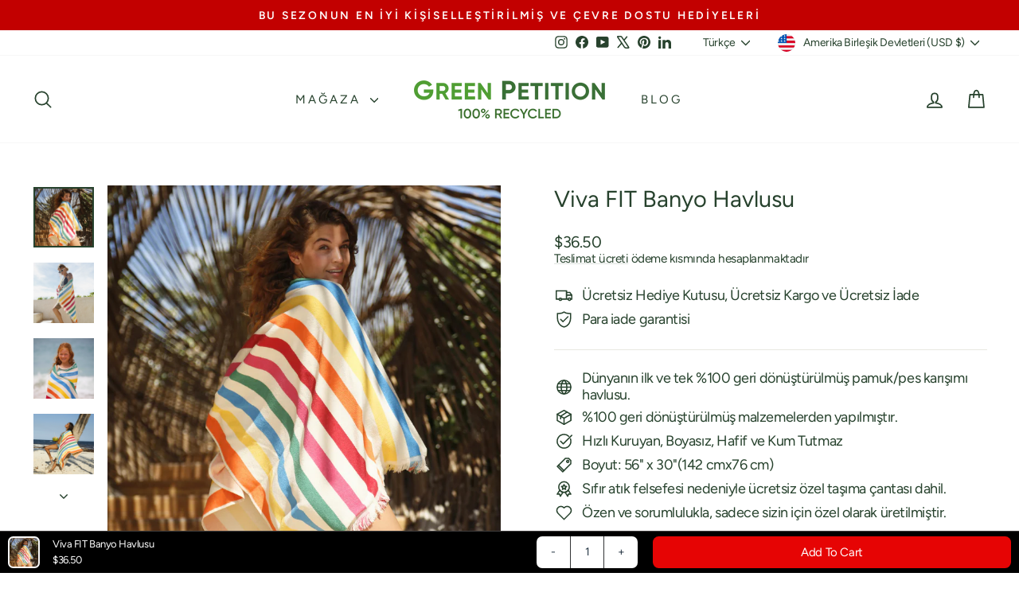

--- FILE ---
content_type: text/html; charset=utf-8
request_url: https://greenpetition.com/tr/products/delmor-viva-fit-bath-towel
body_size: 74080
content:
<!doctype html>
<html class="no-js" lang="tr" dir="ltr">
<head>
  <meta charset="utf-8">
  <meta http-equiv="X-UA-Compatible" content="IE=edge,chrome=1">
  <meta name="viewport" content="width=device-width,initial-scale=1">
  <meta name="theme-color" content="#27422d">
  <link rel="canonical" href="https://greenpetition.com/tr/products/delmor-viva-fit-bath-towel">
  <link rel="preconnect" href="https://cdn.shopify.com" crossorigin>
  <link rel="preconnect" href="https://fonts.shopifycdn.com" crossorigin>
  <link rel="dns-prefetch" href="https://productreviews.shopifycdn.com">
  <link rel="dns-prefetch" href="https://ajax.googleapis.com">
  <link rel="dns-prefetch" href="https://maps.googleapis.com">
  <link rel="dns-prefetch" href="https://maps.gstatic.com"><link rel="shortcut icon" href="//greenpetition.com/cdn/shop/files/gp-favicon-min_32x32.png?v=1743700465" type="image/png" /><title>
Delmor Viva FIT Banyo Havlusu | Şık ve Ekolojik
 &ndash; Green Petition</title>

<meta name="description" content="Şık ve ekolojik Delmor Viva FIT plaj havlusu, %100 geri dönüştürülmüş malzemelerle hazırlanmıştır. Plaj deneyiminizi yükseltin!">

<meta property="og:site_name" content="Green Petition">
  <meta property="og:url" content="https://greenpetition.com/tr/products/delmor-viva-fit-bath-towel">
  <meta property="og:title" content="Viva FIT Banyo Havlusu">
  <meta property="og:type" content="product">
  <meta property="og:description" content="Şık ve ekolojik Delmor Viva FIT plaj havlusu, %100 geri dönüştürülmüş malzemelerle hazırlanmıştır. Plaj deneyiminizi yükseltin!"><meta property="og:image" content="http://greenpetition.com/cdn/shop/files/6_4734c896-0c4c-4fcb-809c-4ac0ec2eda96.png?v=1758640694">
    <meta property="og:image:secure_url" content="https://greenpetition.com/cdn/shop/files/6_4734c896-0c4c-4fcb-809c-4ac0ec2eda96.png?v=1758640694">
    <meta property="og:image:width" content="2000">
    <meta property="og:image:height" content="2000"><meta name="twitter:site" content="@green_petition">
  <meta name="twitter:card" content="summary_large_image">
  <meta name="twitter:title" content="Viva FIT Banyo Havlusu">
  <meta name="twitter:description" content="Şık ve ekolojik Delmor Viva FIT plaj havlusu, %100 geri dönüştürülmüş malzemelerle hazırlanmıştır. Plaj deneyiminizi yükseltin!">
<style data-shopify>@font-face {
  font-family: Figtree;
  font-weight: 400;
  font-style: normal;
  font-display: swap;
  src: url("//greenpetition.com/cdn/fonts/figtree/figtree_n4.3c0838aba1701047e60be6a99a1b0a40ce9b8419.woff2") format("woff2"),
       url("//greenpetition.com/cdn/fonts/figtree/figtree_n4.c0575d1db21fc3821f17fd6617d3dee552312137.woff") format("woff");
}

  @font-face {
  font-family: Figtree;
  font-weight: 400;
  font-style: normal;
  font-display: swap;
  src: url("//greenpetition.com/cdn/fonts/figtree/figtree_n4.3c0838aba1701047e60be6a99a1b0a40ce9b8419.woff2") format("woff2"),
       url("//greenpetition.com/cdn/fonts/figtree/figtree_n4.c0575d1db21fc3821f17fd6617d3dee552312137.woff") format("woff");
}


  @font-face {
  font-family: Figtree;
  font-weight: 600;
  font-style: normal;
  font-display: swap;
  src: url("//greenpetition.com/cdn/fonts/figtree/figtree_n6.9d1ea52bb49a0a86cfd1b0383d00f83d3fcc14de.woff2") format("woff2"),
       url("//greenpetition.com/cdn/fonts/figtree/figtree_n6.f0fcdea525a0e47b2ae4ab645832a8e8a96d31d3.woff") format("woff");
}

  @font-face {
  font-family: Figtree;
  font-weight: 400;
  font-style: italic;
  font-display: swap;
  src: url("//greenpetition.com/cdn/fonts/figtree/figtree_i4.89f7a4275c064845c304a4cf8a4a586060656db2.woff2") format("woff2"),
       url("//greenpetition.com/cdn/fonts/figtree/figtree_i4.6f955aaaafc55a22ffc1f32ecf3756859a5ad3e2.woff") format("woff");
}

  @font-face {
  font-family: Figtree;
  font-weight: 600;
  font-style: italic;
  font-display: swap;
  src: url("//greenpetition.com/cdn/fonts/figtree/figtree_i6.702baae75738b446cfbed6ac0d60cab7b21e61ba.woff2") format("woff2"),
       url("//greenpetition.com/cdn/fonts/figtree/figtree_i6.6b8dc40d16c9905d29525156e284509f871ce8f9.woff") format("woff");
}

</style><link href="//greenpetition.com/cdn/shop/t/13/assets/theme.css?v=93626464380700918791747210018" rel="stylesheet" type="text/css" media="all" />
<style data-shopify>:root {
    --typeHeaderPrimary: Figtree;
    --typeHeaderFallback: sans-serif;
    --typeHeaderSize: 34px;
    --typeHeaderWeight: 400;
    --typeHeaderLineHeight: 1.2;
    --typeHeaderSpacing: 0.0em;

    --typeBasePrimary:Figtree;
    --typeBaseFallback:sans-serif;
    --typeBaseSize: 18px;
    --typeBaseWeight: 400;
    --typeBaseSpacing: -0.025em;
    --typeBaseLineHeight: 1.2;
    --typeBaselineHeightMinus01: 1.1;

    --typeCollectionTitle: 18px;

    --iconWeight: 4px;
    --iconLinecaps: round;

    
        --buttonRadius: 0;
    

    --colorGridOverlayOpacity: 0.2;
    --colorAnnouncement: #c20000;
    --colorAnnouncementText: #ffffff;

    --colorBody: #ffffff;
    --colorBodyAlpha05: rgba(255, 255, 255, 0.05);
    --colorBodyDim: #f2f2f2;
    --colorBodyLightDim: #fafafa;
    --colorBodyMediumDim: #f5f5f5;


    --colorBorder: #e8e8e1;

    --colorBtnPrimary: #27422d;
    --colorBtnPrimaryLight: #3a6243;
    --colorBtnPrimaryDim: #1e3222;
    --colorBtnPrimaryText: #ffffff;

    --colorCartDot: #ff4f33;

    --colorDrawers: #ffffff;
    --colorDrawersDim: #f2f2f2;
    --colorDrawerBorder: #e8e8e1;
    --colorDrawerText: #27422d;
    --colorDrawerTextDark: #0b120c;
    --colorDrawerButton: #27422d;
    --colorDrawerButtonText: #ffffff;

    --colorFooter: #ffffff;
    --colorFooterText: #27422d;
    --colorFooterTextAlpha01: #27422d;

    --colorGridOverlay: #000000;
    --colorGridOverlayOpacity: 0.1;

    --colorHeaderTextAlpha01: rgba(39, 66, 45, 0.1);

    --colorHeroText: #ffffff;

    --colorSmallImageBg: #ffffff;
    --colorLargeImageBg: #0f0f0f;

    --colorImageOverlay: #27422d;
    --colorImageOverlayOpacity: 0.0;
    --colorImageOverlayTextShadow: 0.2;

    --colorLink: #27422d;

    --colorModalBg: rgba(230, 230, 230, 0.6);

    --colorNav: #ffffff;
    --colorNavText: #27422d;

    --colorPrice: #27422d;

    --colorSaleTag: #1c1d1d;
    --colorSaleTagText: #ffffff;

    --colorTextBody: #27422d;
    --colorTextBodyAlpha015: rgba(39, 66, 45, 0.15);
    --colorTextBodyAlpha005: rgba(39, 66, 45, 0.05);
    --colorTextBodyAlpha008: rgba(39, 66, 45, 0.08);
    --colorTextSavings: #c20000;

    --urlIcoSelect: url(//greenpetition.com/cdn/shop/t/13/assets/ico-select.svg);
    --urlIcoSelectFooter: url(//greenpetition.com/cdn/shop/t/13/assets/ico-select-footer.svg);
    --urlIcoSelectWhite: url(//greenpetition.com/cdn/shop/t/13/assets/ico-select-white.svg);

    --grid-gutter: 17px;
    --drawer-gutter: 20px;

    --sizeChartMargin: 25px 0;
    --sizeChartIconMargin: 5px;

    --newsletterReminderPadding: 40px;

    /*Shop Pay Installments*/
    --color-body-text: #27422d;
    --color-body: #ffffff;
    --color-bg: #ffffff;
    }

    .placeholder-content {
    background-image: linear-gradient(100deg, #ffffff 40%, #f7f7f7 63%, #ffffff 79%);
    }</style><script type="text/javascript">
    (function(c,l,a,r,i,t,y){
        c[a]=c[a]||function(){(c[a].q=c[a].q||[]).push(arguments)};
        t=l.createElement(r);t.async=1;t.src="https://www.clarity.ms/tag/"+i;
        y=l.getElementsByTagName(r)[0];y.parentNode.insertBefore(t,y);
    })(window, document, "clarity", "script", "pip3ksy8mx");
</script>
  
  <script>
    document.documentElement.className = document.documentElement.className.replace('no-js', 'js');

    window.theme = window.theme || {};
    theme.routes = {
      home: "/tr",
      cart: "/tr/cart.js",
      cartPage: "/tr/cart",
      cartAdd: "/tr/cart/add.js",
      cartChange: "/tr/cart/change.js",
      search: "/tr/search",
      predictiveSearch: "/tr/search/suggest"
    };
    theme.strings = {
      soldOut: "Stokta yok",
      unavailable: "Mevcut değil",
      inStockLabel: "Stokta ve teslimata hazır",
      oneStockLabel: "Düşük stok - [count] ürün kaldı",
      otherStockLabel: "Düşük stok - [count] ürün kaldı",
      willNotShipUntil: "[date] tarihinde teslimata hazır",
      willBeInStockAfter: "[date] tarihinde yeniden stokta",
      waitingForStock: "Stok yakında",
      savePrice: "Kaydet [saved_amount]",
      cartEmpty: "Sepetiniz boş",
      cartTermsConfirmation: "Ödeme yapabilmek için kullanım koşullarını kabul etmeniz gerekmektedir",
      searchCollections: "Koleksiyonlar",
      searchPages: "Sayfalar",
      searchArticles: "Yazılar",
      productFrom: "",
      maxQuantity: "Sepetinizde sadece [quantity] adet [title] bulunabilir"
    };
    theme.settings = {
      cartType: "page",
      isCustomerTemplate: false,
      moneyFormat: "${{amount}}",
      saveType: "percent",
      productImageSize: "square",
      productImageCover: false,
      predictiveSearch: true,
      predictiveSearchType: null,
      predictiveSearchVendor: false,
      predictiveSearchPrice: true,
      quickView: false,
      themeName: 'Impulse',
      themeVersion: "7.6.2"
    };
  </script>

  <script>window.performance && window.performance.mark && window.performance.mark('shopify.content_for_header.start');</script><meta id="shopify-digital-wallet" name="shopify-digital-wallet" content="/83148144961/digital_wallets/dialog">
<meta name="shopify-checkout-api-token" content="d1628ce513d10afb300b4ed442538711">
<meta id="in-context-paypal-metadata" data-shop-id="83148144961" data-venmo-supported="false" data-environment="production" data-locale="en_US" data-paypal-v4="true" data-currency="USD">
<link rel="alternate" hreflang="x-default" href="https://greenpetition.com/products/delmor-viva-fit-bath-towel">
<link rel="alternate" hreflang="en" href="https://greenpetition.com/products/delmor-viva-fit-bath-towel">
<link rel="alternate" hreflang="fr" href="https://greenpetition.com/fr/products/delmor-viva-fit-bath-towel">
<link rel="alternate" hreflang="es" href="https://greenpetition.com/es/products/delmor-viva-fit-bath-towel">
<link rel="alternate" hreflang="it" href="https://greenpetition.com/it/products/delmor-viva-fit-bath-towel">
<link rel="alternate" hreflang="tr" href="https://greenpetition.com/tr/products/delmor-viva-fit-bath-towel">
<link rel="alternate" hreflang="tr-TR" href="https://greenpetition.com/tr-tr/products/delmor-viva-fit-bath-towel">
<link rel="alternate" hreflang="fr-TR" href="https://greenpetition.com/fr-tr/products/delmor-viva-fit-bath-towel">
<link rel="alternate" hreflang="es-TR" href="https://greenpetition.com/es-tr/products/delmor-viva-fit-bath-towel">
<link rel="alternate" hreflang="it-TR" href="https://greenpetition.com/it-tr/products/delmor-viva-fit-bath-towel">
<link rel="alternate" hreflang="en-TR" href="https://greenpetition.com/en-tr/products/delmor-viva-fit-bath-towel">
<link rel="alternate" hreflang="en-AT" href="https://greenpetition.com/en-eu/products/delmor-viva-fit-bath-towel">
<link rel="alternate" hreflang="fr-AT" href="https://greenpetition.com/fr-eu/products/delmor-viva-fit-bath-towel">
<link rel="alternate" hreflang="es-AT" href="https://greenpetition.com/es-eu/products/delmor-viva-fit-bath-towel">
<link rel="alternate" hreflang="it-AT" href="https://greenpetition.com/it-eu/products/delmor-viva-fit-bath-towel">
<link rel="alternate" hreflang="tr-AT" href="https://greenpetition.com/tr-eu/products/delmor-viva-fit-bath-towel">
<link rel="alternate" hreflang="en-BE" href="https://greenpetition.com/en-eu/products/delmor-viva-fit-bath-towel">
<link rel="alternate" hreflang="fr-BE" href="https://greenpetition.com/fr-eu/products/delmor-viva-fit-bath-towel">
<link rel="alternate" hreflang="es-BE" href="https://greenpetition.com/es-eu/products/delmor-viva-fit-bath-towel">
<link rel="alternate" hreflang="it-BE" href="https://greenpetition.com/it-eu/products/delmor-viva-fit-bath-towel">
<link rel="alternate" hreflang="tr-BE" href="https://greenpetition.com/tr-eu/products/delmor-viva-fit-bath-towel">
<link rel="alternate" hreflang="en-CH" href="https://greenpetition.com/en-eu/products/delmor-viva-fit-bath-towel">
<link rel="alternate" hreflang="fr-CH" href="https://greenpetition.com/fr-eu/products/delmor-viva-fit-bath-towel">
<link rel="alternate" hreflang="es-CH" href="https://greenpetition.com/es-eu/products/delmor-viva-fit-bath-towel">
<link rel="alternate" hreflang="it-CH" href="https://greenpetition.com/it-eu/products/delmor-viva-fit-bath-towel">
<link rel="alternate" hreflang="tr-CH" href="https://greenpetition.com/tr-eu/products/delmor-viva-fit-bath-towel">
<link rel="alternate" hreflang="en-CZ" href="https://greenpetition.com/en-eu/products/delmor-viva-fit-bath-towel">
<link rel="alternate" hreflang="fr-CZ" href="https://greenpetition.com/fr-eu/products/delmor-viva-fit-bath-towel">
<link rel="alternate" hreflang="es-CZ" href="https://greenpetition.com/es-eu/products/delmor-viva-fit-bath-towel">
<link rel="alternate" hreflang="it-CZ" href="https://greenpetition.com/it-eu/products/delmor-viva-fit-bath-towel">
<link rel="alternate" hreflang="tr-CZ" href="https://greenpetition.com/tr-eu/products/delmor-viva-fit-bath-towel">
<link rel="alternate" hreflang="en-DE" href="https://greenpetition.com/en-eu/products/delmor-viva-fit-bath-towel">
<link rel="alternate" hreflang="fr-DE" href="https://greenpetition.com/fr-eu/products/delmor-viva-fit-bath-towel">
<link rel="alternate" hreflang="es-DE" href="https://greenpetition.com/es-eu/products/delmor-viva-fit-bath-towel">
<link rel="alternate" hreflang="it-DE" href="https://greenpetition.com/it-eu/products/delmor-viva-fit-bath-towel">
<link rel="alternate" hreflang="tr-DE" href="https://greenpetition.com/tr-eu/products/delmor-viva-fit-bath-towel">
<link rel="alternate" hreflang="en-DK" href="https://greenpetition.com/en-eu/products/delmor-viva-fit-bath-towel">
<link rel="alternate" hreflang="fr-DK" href="https://greenpetition.com/fr-eu/products/delmor-viva-fit-bath-towel">
<link rel="alternate" hreflang="es-DK" href="https://greenpetition.com/es-eu/products/delmor-viva-fit-bath-towel">
<link rel="alternate" hreflang="it-DK" href="https://greenpetition.com/it-eu/products/delmor-viva-fit-bath-towel">
<link rel="alternate" hreflang="tr-DK" href="https://greenpetition.com/tr-eu/products/delmor-viva-fit-bath-towel">
<link rel="alternate" hreflang="en-ES" href="https://greenpetition.com/en-eu/products/delmor-viva-fit-bath-towel">
<link rel="alternate" hreflang="fr-ES" href="https://greenpetition.com/fr-eu/products/delmor-viva-fit-bath-towel">
<link rel="alternate" hreflang="es-ES" href="https://greenpetition.com/es-eu/products/delmor-viva-fit-bath-towel">
<link rel="alternate" hreflang="it-ES" href="https://greenpetition.com/it-eu/products/delmor-viva-fit-bath-towel">
<link rel="alternate" hreflang="tr-ES" href="https://greenpetition.com/tr-eu/products/delmor-viva-fit-bath-towel">
<link rel="alternate" hreflang="en-FI" href="https://greenpetition.com/en-eu/products/delmor-viva-fit-bath-towel">
<link rel="alternate" hreflang="fr-FI" href="https://greenpetition.com/fr-eu/products/delmor-viva-fit-bath-towel">
<link rel="alternate" hreflang="es-FI" href="https://greenpetition.com/es-eu/products/delmor-viva-fit-bath-towel">
<link rel="alternate" hreflang="it-FI" href="https://greenpetition.com/it-eu/products/delmor-viva-fit-bath-towel">
<link rel="alternate" hreflang="tr-FI" href="https://greenpetition.com/tr-eu/products/delmor-viva-fit-bath-towel">
<link rel="alternate" hreflang="en-IE" href="https://greenpetition.com/en-eu/products/delmor-viva-fit-bath-towel">
<link rel="alternate" hreflang="fr-IE" href="https://greenpetition.com/fr-eu/products/delmor-viva-fit-bath-towel">
<link rel="alternate" hreflang="es-IE" href="https://greenpetition.com/es-eu/products/delmor-viva-fit-bath-towel">
<link rel="alternate" hreflang="it-IE" href="https://greenpetition.com/it-eu/products/delmor-viva-fit-bath-towel">
<link rel="alternate" hreflang="tr-IE" href="https://greenpetition.com/tr-eu/products/delmor-viva-fit-bath-towel">
<link rel="alternate" hreflang="en-NL" href="https://greenpetition.com/en-eu/products/delmor-viva-fit-bath-towel">
<link rel="alternate" hreflang="fr-NL" href="https://greenpetition.com/fr-eu/products/delmor-viva-fit-bath-towel">
<link rel="alternate" hreflang="es-NL" href="https://greenpetition.com/es-eu/products/delmor-viva-fit-bath-towel">
<link rel="alternate" hreflang="it-NL" href="https://greenpetition.com/it-eu/products/delmor-viva-fit-bath-towel">
<link rel="alternate" hreflang="tr-NL" href="https://greenpetition.com/tr-eu/products/delmor-viva-fit-bath-towel">
<link rel="alternate" hreflang="en-NO" href="https://greenpetition.com/en-eu/products/delmor-viva-fit-bath-towel">
<link rel="alternate" hreflang="fr-NO" href="https://greenpetition.com/fr-eu/products/delmor-viva-fit-bath-towel">
<link rel="alternate" hreflang="es-NO" href="https://greenpetition.com/es-eu/products/delmor-viva-fit-bath-towel">
<link rel="alternate" hreflang="it-NO" href="https://greenpetition.com/it-eu/products/delmor-viva-fit-bath-towel">
<link rel="alternate" hreflang="tr-NO" href="https://greenpetition.com/tr-eu/products/delmor-viva-fit-bath-towel">
<link rel="alternate" hreflang="en-PL" href="https://greenpetition.com/en-eu/products/delmor-viva-fit-bath-towel">
<link rel="alternate" hreflang="fr-PL" href="https://greenpetition.com/fr-eu/products/delmor-viva-fit-bath-towel">
<link rel="alternate" hreflang="es-PL" href="https://greenpetition.com/es-eu/products/delmor-viva-fit-bath-towel">
<link rel="alternate" hreflang="it-PL" href="https://greenpetition.com/it-eu/products/delmor-viva-fit-bath-towel">
<link rel="alternate" hreflang="tr-PL" href="https://greenpetition.com/tr-eu/products/delmor-viva-fit-bath-towel">
<link rel="alternate" hreflang="en-PT" href="https://greenpetition.com/en-eu/products/delmor-viva-fit-bath-towel">
<link rel="alternate" hreflang="fr-PT" href="https://greenpetition.com/fr-eu/products/delmor-viva-fit-bath-towel">
<link rel="alternate" hreflang="es-PT" href="https://greenpetition.com/es-eu/products/delmor-viva-fit-bath-towel">
<link rel="alternate" hreflang="it-PT" href="https://greenpetition.com/it-eu/products/delmor-viva-fit-bath-towel">
<link rel="alternate" hreflang="tr-PT" href="https://greenpetition.com/tr-eu/products/delmor-viva-fit-bath-towel">
<link rel="alternate" hreflang="en-AX" href="https://greenpetition.com/en-eu/products/delmor-viva-fit-bath-towel">
<link rel="alternate" hreflang="fr-AX" href="https://greenpetition.com/fr-eu/products/delmor-viva-fit-bath-towel">
<link rel="alternate" hreflang="es-AX" href="https://greenpetition.com/es-eu/products/delmor-viva-fit-bath-towel">
<link rel="alternate" hreflang="it-AX" href="https://greenpetition.com/it-eu/products/delmor-viva-fit-bath-towel">
<link rel="alternate" hreflang="tr-AX" href="https://greenpetition.com/tr-eu/products/delmor-viva-fit-bath-towel">
<link rel="alternate" hreflang="en-AL" href="https://greenpetition.com/en-eu/products/delmor-viva-fit-bath-towel">
<link rel="alternate" hreflang="fr-AL" href="https://greenpetition.com/fr-eu/products/delmor-viva-fit-bath-towel">
<link rel="alternate" hreflang="es-AL" href="https://greenpetition.com/es-eu/products/delmor-viva-fit-bath-towel">
<link rel="alternate" hreflang="it-AL" href="https://greenpetition.com/it-eu/products/delmor-viva-fit-bath-towel">
<link rel="alternate" hreflang="tr-AL" href="https://greenpetition.com/tr-eu/products/delmor-viva-fit-bath-towel">
<link rel="alternate" hreflang="en-AD" href="https://greenpetition.com/en-eu/products/delmor-viva-fit-bath-towel">
<link rel="alternate" hreflang="fr-AD" href="https://greenpetition.com/fr-eu/products/delmor-viva-fit-bath-towel">
<link rel="alternate" hreflang="es-AD" href="https://greenpetition.com/es-eu/products/delmor-viva-fit-bath-towel">
<link rel="alternate" hreflang="it-AD" href="https://greenpetition.com/it-eu/products/delmor-viva-fit-bath-towel">
<link rel="alternate" hreflang="tr-AD" href="https://greenpetition.com/tr-eu/products/delmor-viva-fit-bath-towel">
<link rel="alternate" hreflang="en-BY" href="https://greenpetition.com/en-eu/products/delmor-viva-fit-bath-towel">
<link rel="alternate" hreflang="fr-BY" href="https://greenpetition.com/fr-eu/products/delmor-viva-fit-bath-towel">
<link rel="alternate" hreflang="es-BY" href="https://greenpetition.com/es-eu/products/delmor-viva-fit-bath-towel">
<link rel="alternate" hreflang="it-BY" href="https://greenpetition.com/it-eu/products/delmor-viva-fit-bath-towel">
<link rel="alternate" hreflang="tr-BY" href="https://greenpetition.com/tr-eu/products/delmor-viva-fit-bath-towel">
<link rel="alternate" hreflang="en-BA" href="https://greenpetition.com/en-eu/products/delmor-viva-fit-bath-towel">
<link rel="alternate" hreflang="fr-BA" href="https://greenpetition.com/fr-eu/products/delmor-viva-fit-bath-towel">
<link rel="alternate" hreflang="es-BA" href="https://greenpetition.com/es-eu/products/delmor-viva-fit-bath-towel">
<link rel="alternate" hreflang="it-BA" href="https://greenpetition.com/it-eu/products/delmor-viva-fit-bath-towel">
<link rel="alternate" hreflang="tr-BA" href="https://greenpetition.com/tr-eu/products/delmor-viva-fit-bath-towel">
<link rel="alternate" hreflang="en-BG" href="https://greenpetition.com/en-eu/products/delmor-viva-fit-bath-towel">
<link rel="alternate" hreflang="fr-BG" href="https://greenpetition.com/fr-eu/products/delmor-viva-fit-bath-towel">
<link rel="alternate" hreflang="es-BG" href="https://greenpetition.com/es-eu/products/delmor-viva-fit-bath-towel">
<link rel="alternate" hreflang="it-BG" href="https://greenpetition.com/it-eu/products/delmor-viva-fit-bath-towel">
<link rel="alternate" hreflang="tr-BG" href="https://greenpetition.com/tr-eu/products/delmor-viva-fit-bath-towel">
<link rel="alternate" hreflang="en-HR" href="https://greenpetition.com/en-eu/products/delmor-viva-fit-bath-towel">
<link rel="alternate" hreflang="fr-HR" href="https://greenpetition.com/fr-eu/products/delmor-viva-fit-bath-towel">
<link rel="alternate" hreflang="es-HR" href="https://greenpetition.com/es-eu/products/delmor-viva-fit-bath-towel">
<link rel="alternate" hreflang="it-HR" href="https://greenpetition.com/it-eu/products/delmor-viva-fit-bath-towel">
<link rel="alternate" hreflang="tr-HR" href="https://greenpetition.com/tr-eu/products/delmor-viva-fit-bath-towel">
<link rel="alternate" hreflang="en-EE" href="https://greenpetition.com/en-eu/products/delmor-viva-fit-bath-towel">
<link rel="alternate" hreflang="fr-EE" href="https://greenpetition.com/fr-eu/products/delmor-viva-fit-bath-towel">
<link rel="alternate" hreflang="es-EE" href="https://greenpetition.com/es-eu/products/delmor-viva-fit-bath-towel">
<link rel="alternate" hreflang="it-EE" href="https://greenpetition.com/it-eu/products/delmor-viva-fit-bath-towel">
<link rel="alternate" hreflang="tr-EE" href="https://greenpetition.com/tr-eu/products/delmor-viva-fit-bath-towel">
<link rel="alternate" hreflang="en-FO" href="https://greenpetition.com/en-eu/products/delmor-viva-fit-bath-towel">
<link rel="alternate" hreflang="fr-FO" href="https://greenpetition.com/fr-eu/products/delmor-viva-fit-bath-towel">
<link rel="alternate" hreflang="es-FO" href="https://greenpetition.com/es-eu/products/delmor-viva-fit-bath-towel">
<link rel="alternate" hreflang="it-FO" href="https://greenpetition.com/it-eu/products/delmor-viva-fit-bath-towel">
<link rel="alternate" hreflang="tr-FO" href="https://greenpetition.com/tr-eu/products/delmor-viva-fit-bath-towel">
<link rel="alternate" hreflang="en-GI" href="https://greenpetition.com/en-eu/products/delmor-viva-fit-bath-towel">
<link rel="alternate" hreflang="fr-GI" href="https://greenpetition.com/fr-eu/products/delmor-viva-fit-bath-towel">
<link rel="alternate" hreflang="es-GI" href="https://greenpetition.com/es-eu/products/delmor-viva-fit-bath-towel">
<link rel="alternate" hreflang="it-GI" href="https://greenpetition.com/it-eu/products/delmor-viva-fit-bath-towel">
<link rel="alternate" hreflang="tr-GI" href="https://greenpetition.com/tr-eu/products/delmor-viva-fit-bath-towel">
<link rel="alternate" hreflang="en-GR" href="https://greenpetition.com/en-eu/products/delmor-viva-fit-bath-towel">
<link rel="alternate" hreflang="fr-GR" href="https://greenpetition.com/fr-eu/products/delmor-viva-fit-bath-towel">
<link rel="alternate" hreflang="es-GR" href="https://greenpetition.com/es-eu/products/delmor-viva-fit-bath-towel">
<link rel="alternate" hreflang="it-GR" href="https://greenpetition.com/it-eu/products/delmor-viva-fit-bath-towel">
<link rel="alternate" hreflang="tr-GR" href="https://greenpetition.com/tr-eu/products/delmor-viva-fit-bath-towel">
<link rel="alternate" hreflang="en-GG" href="https://greenpetition.com/en-eu/products/delmor-viva-fit-bath-towel">
<link rel="alternate" hreflang="fr-GG" href="https://greenpetition.com/fr-eu/products/delmor-viva-fit-bath-towel">
<link rel="alternate" hreflang="es-GG" href="https://greenpetition.com/es-eu/products/delmor-viva-fit-bath-towel">
<link rel="alternate" hreflang="it-GG" href="https://greenpetition.com/it-eu/products/delmor-viva-fit-bath-towel">
<link rel="alternate" hreflang="tr-GG" href="https://greenpetition.com/tr-eu/products/delmor-viva-fit-bath-towel">
<link rel="alternate" hreflang="en-HU" href="https://greenpetition.com/en-eu/products/delmor-viva-fit-bath-towel">
<link rel="alternate" hreflang="fr-HU" href="https://greenpetition.com/fr-eu/products/delmor-viva-fit-bath-towel">
<link rel="alternate" hreflang="es-HU" href="https://greenpetition.com/es-eu/products/delmor-viva-fit-bath-towel">
<link rel="alternate" hreflang="it-HU" href="https://greenpetition.com/it-eu/products/delmor-viva-fit-bath-towel">
<link rel="alternate" hreflang="tr-HU" href="https://greenpetition.com/tr-eu/products/delmor-viva-fit-bath-towel">
<link rel="alternate" hreflang="en-IS" href="https://greenpetition.com/en-eu/products/delmor-viva-fit-bath-towel">
<link rel="alternate" hreflang="fr-IS" href="https://greenpetition.com/fr-eu/products/delmor-viva-fit-bath-towel">
<link rel="alternate" hreflang="es-IS" href="https://greenpetition.com/es-eu/products/delmor-viva-fit-bath-towel">
<link rel="alternate" hreflang="it-IS" href="https://greenpetition.com/it-eu/products/delmor-viva-fit-bath-towel">
<link rel="alternate" hreflang="tr-IS" href="https://greenpetition.com/tr-eu/products/delmor-viva-fit-bath-towel">
<link rel="alternate" hreflang="en-IM" href="https://greenpetition.com/en-eu/products/delmor-viva-fit-bath-towel">
<link rel="alternate" hreflang="fr-IM" href="https://greenpetition.com/fr-eu/products/delmor-viva-fit-bath-towel">
<link rel="alternate" hreflang="es-IM" href="https://greenpetition.com/es-eu/products/delmor-viva-fit-bath-towel">
<link rel="alternate" hreflang="it-IM" href="https://greenpetition.com/it-eu/products/delmor-viva-fit-bath-towel">
<link rel="alternate" hreflang="tr-IM" href="https://greenpetition.com/tr-eu/products/delmor-viva-fit-bath-towel">
<link rel="alternate" hreflang="en-JE" href="https://greenpetition.com/en-eu/products/delmor-viva-fit-bath-towel">
<link rel="alternate" hreflang="fr-JE" href="https://greenpetition.com/fr-eu/products/delmor-viva-fit-bath-towel">
<link rel="alternate" hreflang="es-JE" href="https://greenpetition.com/es-eu/products/delmor-viva-fit-bath-towel">
<link rel="alternate" hreflang="it-JE" href="https://greenpetition.com/it-eu/products/delmor-viva-fit-bath-towel">
<link rel="alternate" hreflang="tr-JE" href="https://greenpetition.com/tr-eu/products/delmor-viva-fit-bath-towel">
<link rel="alternate" hreflang="en-XK" href="https://greenpetition.com/en-eu/products/delmor-viva-fit-bath-towel">
<link rel="alternate" hreflang="fr-XK" href="https://greenpetition.com/fr-eu/products/delmor-viva-fit-bath-towel">
<link rel="alternate" hreflang="es-XK" href="https://greenpetition.com/es-eu/products/delmor-viva-fit-bath-towel">
<link rel="alternate" hreflang="it-XK" href="https://greenpetition.com/it-eu/products/delmor-viva-fit-bath-towel">
<link rel="alternate" hreflang="tr-XK" href="https://greenpetition.com/tr-eu/products/delmor-viva-fit-bath-towel">
<link rel="alternate" hreflang="en-LV" href="https://greenpetition.com/en-eu/products/delmor-viva-fit-bath-towel">
<link rel="alternate" hreflang="fr-LV" href="https://greenpetition.com/fr-eu/products/delmor-viva-fit-bath-towel">
<link rel="alternate" hreflang="es-LV" href="https://greenpetition.com/es-eu/products/delmor-viva-fit-bath-towel">
<link rel="alternate" hreflang="it-LV" href="https://greenpetition.com/it-eu/products/delmor-viva-fit-bath-towel">
<link rel="alternate" hreflang="tr-LV" href="https://greenpetition.com/tr-eu/products/delmor-viva-fit-bath-towel">
<link rel="alternate" hreflang="en-LI" href="https://greenpetition.com/en-eu/products/delmor-viva-fit-bath-towel">
<link rel="alternate" hreflang="fr-LI" href="https://greenpetition.com/fr-eu/products/delmor-viva-fit-bath-towel">
<link rel="alternate" hreflang="es-LI" href="https://greenpetition.com/es-eu/products/delmor-viva-fit-bath-towel">
<link rel="alternate" hreflang="it-LI" href="https://greenpetition.com/it-eu/products/delmor-viva-fit-bath-towel">
<link rel="alternate" hreflang="tr-LI" href="https://greenpetition.com/tr-eu/products/delmor-viva-fit-bath-towel">
<link rel="alternate" hreflang="en-LT" href="https://greenpetition.com/en-eu/products/delmor-viva-fit-bath-towel">
<link rel="alternate" hreflang="fr-LT" href="https://greenpetition.com/fr-eu/products/delmor-viva-fit-bath-towel">
<link rel="alternate" hreflang="es-LT" href="https://greenpetition.com/es-eu/products/delmor-viva-fit-bath-towel">
<link rel="alternate" hreflang="it-LT" href="https://greenpetition.com/it-eu/products/delmor-viva-fit-bath-towel">
<link rel="alternate" hreflang="tr-LT" href="https://greenpetition.com/tr-eu/products/delmor-viva-fit-bath-towel">
<link rel="alternate" hreflang="en-LU" href="https://greenpetition.com/en-eu/products/delmor-viva-fit-bath-towel">
<link rel="alternate" hreflang="fr-LU" href="https://greenpetition.com/fr-eu/products/delmor-viva-fit-bath-towel">
<link rel="alternate" hreflang="es-LU" href="https://greenpetition.com/es-eu/products/delmor-viva-fit-bath-towel">
<link rel="alternate" hreflang="it-LU" href="https://greenpetition.com/it-eu/products/delmor-viva-fit-bath-towel">
<link rel="alternate" hreflang="tr-LU" href="https://greenpetition.com/tr-eu/products/delmor-viva-fit-bath-towel">
<link rel="alternate" hreflang="en-MK" href="https://greenpetition.com/en-eu/products/delmor-viva-fit-bath-towel">
<link rel="alternate" hreflang="fr-MK" href="https://greenpetition.com/fr-eu/products/delmor-viva-fit-bath-towel">
<link rel="alternate" hreflang="es-MK" href="https://greenpetition.com/es-eu/products/delmor-viva-fit-bath-towel">
<link rel="alternate" hreflang="it-MK" href="https://greenpetition.com/it-eu/products/delmor-viva-fit-bath-towel">
<link rel="alternate" hreflang="tr-MK" href="https://greenpetition.com/tr-eu/products/delmor-viva-fit-bath-towel">
<link rel="alternate" hreflang="en-MT" href="https://greenpetition.com/en-eu/products/delmor-viva-fit-bath-towel">
<link rel="alternate" hreflang="fr-MT" href="https://greenpetition.com/fr-eu/products/delmor-viva-fit-bath-towel">
<link rel="alternate" hreflang="es-MT" href="https://greenpetition.com/es-eu/products/delmor-viva-fit-bath-towel">
<link rel="alternate" hreflang="it-MT" href="https://greenpetition.com/it-eu/products/delmor-viva-fit-bath-towel">
<link rel="alternate" hreflang="tr-MT" href="https://greenpetition.com/tr-eu/products/delmor-viva-fit-bath-towel">
<link rel="alternate" hreflang="en-MD" href="https://greenpetition.com/en-eu/products/delmor-viva-fit-bath-towel">
<link rel="alternate" hreflang="fr-MD" href="https://greenpetition.com/fr-eu/products/delmor-viva-fit-bath-towel">
<link rel="alternate" hreflang="es-MD" href="https://greenpetition.com/es-eu/products/delmor-viva-fit-bath-towel">
<link rel="alternate" hreflang="it-MD" href="https://greenpetition.com/it-eu/products/delmor-viva-fit-bath-towel">
<link rel="alternate" hreflang="tr-MD" href="https://greenpetition.com/tr-eu/products/delmor-viva-fit-bath-towel">
<link rel="alternate" hreflang="en-MC" href="https://greenpetition.com/en-eu/products/delmor-viva-fit-bath-towel">
<link rel="alternate" hreflang="fr-MC" href="https://greenpetition.com/fr-eu/products/delmor-viva-fit-bath-towel">
<link rel="alternate" hreflang="es-MC" href="https://greenpetition.com/es-eu/products/delmor-viva-fit-bath-towel">
<link rel="alternate" hreflang="it-MC" href="https://greenpetition.com/it-eu/products/delmor-viva-fit-bath-towel">
<link rel="alternate" hreflang="tr-MC" href="https://greenpetition.com/tr-eu/products/delmor-viva-fit-bath-towel">
<link rel="alternate" hreflang="en-ME" href="https://greenpetition.com/en-eu/products/delmor-viva-fit-bath-towel">
<link rel="alternate" hreflang="fr-ME" href="https://greenpetition.com/fr-eu/products/delmor-viva-fit-bath-towel">
<link rel="alternate" hreflang="es-ME" href="https://greenpetition.com/es-eu/products/delmor-viva-fit-bath-towel">
<link rel="alternate" hreflang="it-ME" href="https://greenpetition.com/it-eu/products/delmor-viva-fit-bath-towel">
<link rel="alternate" hreflang="tr-ME" href="https://greenpetition.com/tr-eu/products/delmor-viva-fit-bath-towel">
<link rel="alternate" hreflang="en-RO" href="https://greenpetition.com/en-eu/products/delmor-viva-fit-bath-towel">
<link rel="alternate" hreflang="fr-RO" href="https://greenpetition.com/fr-eu/products/delmor-viva-fit-bath-towel">
<link rel="alternate" hreflang="es-RO" href="https://greenpetition.com/es-eu/products/delmor-viva-fit-bath-towel">
<link rel="alternate" hreflang="it-RO" href="https://greenpetition.com/it-eu/products/delmor-viva-fit-bath-towel">
<link rel="alternate" hreflang="tr-RO" href="https://greenpetition.com/tr-eu/products/delmor-viva-fit-bath-towel">
<link rel="alternate" hreflang="en-SM" href="https://greenpetition.com/en-eu/products/delmor-viva-fit-bath-towel">
<link rel="alternate" hreflang="fr-SM" href="https://greenpetition.com/fr-eu/products/delmor-viva-fit-bath-towel">
<link rel="alternate" hreflang="es-SM" href="https://greenpetition.com/es-eu/products/delmor-viva-fit-bath-towel">
<link rel="alternate" hreflang="it-SM" href="https://greenpetition.com/it-eu/products/delmor-viva-fit-bath-towel">
<link rel="alternate" hreflang="tr-SM" href="https://greenpetition.com/tr-eu/products/delmor-viva-fit-bath-towel">
<link rel="alternate" hreflang="en-RS" href="https://greenpetition.com/en-eu/products/delmor-viva-fit-bath-towel">
<link rel="alternate" hreflang="fr-RS" href="https://greenpetition.com/fr-eu/products/delmor-viva-fit-bath-towel">
<link rel="alternate" hreflang="es-RS" href="https://greenpetition.com/es-eu/products/delmor-viva-fit-bath-towel">
<link rel="alternate" hreflang="it-RS" href="https://greenpetition.com/it-eu/products/delmor-viva-fit-bath-towel">
<link rel="alternate" hreflang="tr-RS" href="https://greenpetition.com/tr-eu/products/delmor-viva-fit-bath-towel">
<link rel="alternate" hreflang="en-SK" href="https://greenpetition.com/en-eu/products/delmor-viva-fit-bath-towel">
<link rel="alternate" hreflang="fr-SK" href="https://greenpetition.com/fr-eu/products/delmor-viva-fit-bath-towel">
<link rel="alternate" hreflang="es-SK" href="https://greenpetition.com/es-eu/products/delmor-viva-fit-bath-towel">
<link rel="alternate" hreflang="it-SK" href="https://greenpetition.com/it-eu/products/delmor-viva-fit-bath-towel">
<link rel="alternate" hreflang="tr-SK" href="https://greenpetition.com/tr-eu/products/delmor-viva-fit-bath-towel">
<link rel="alternate" hreflang="en-SI" href="https://greenpetition.com/en-eu/products/delmor-viva-fit-bath-towel">
<link rel="alternate" hreflang="fr-SI" href="https://greenpetition.com/fr-eu/products/delmor-viva-fit-bath-towel">
<link rel="alternate" hreflang="es-SI" href="https://greenpetition.com/es-eu/products/delmor-viva-fit-bath-towel">
<link rel="alternate" hreflang="it-SI" href="https://greenpetition.com/it-eu/products/delmor-viva-fit-bath-towel">
<link rel="alternate" hreflang="tr-SI" href="https://greenpetition.com/tr-eu/products/delmor-viva-fit-bath-towel">
<link rel="alternate" hreflang="en-SJ" href="https://greenpetition.com/en-eu/products/delmor-viva-fit-bath-towel">
<link rel="alternate" hreflang="fr-SJ" href="https://greenpetition.com/fr-eu/products/delmor-viva-fit-bath-towel">
<link rel="alternate" hreflang="es-SJ" href="https://greenpetition.com/es-eu/products/delmor-viva-fit-bath-towel">
<link rel="alternate" hreflang="it-SJ" href="https://greenpetition.com/it-eu/products/delmor-viva-fit-bath-towel">
<link rel="alternate" hreflang="tr-SJ" href="https://greenpetition.com/tr-eu/products/delmor-viva-fit-bath-towel">
<link rel="alternate" hreflang="en-UA" href="https://greenpetition.com/en-eu/products/delmor-viva-fit-bath-towel">
<link rel="alternate" hreflang="fr-UA" href="https://greenpetition.com/fr-eu/products/delmor-viva-fit-bath-towel">
<link rel="alternate" hreflang="es-UA" href="https://greenpetition.com/es-eu/products/delmor-viva-fit-bath-towel">
<link rel="alternate" hreflang="it-UA" href="https://greenpetition.com/it-eu/products/delmor-viva-fit-bath-towel">
<link rel="alternate" hreflang="tr-UA" href="https://greenpetition.com/tr-eu/products/delmor-viva-fit-bath-towel">
<link rel="alternate" hreflang="en-VA" href="https://greenpetition.com/en-eu/products/delmor-viva-fit-bath-towel">
<link rel="alternate" hreflang="fr-VA" href="https://greenpetition.com/fr-eu/products/delmor-viva-fit-bath-towel">
<link rel="alternate" hreflang="es-VA" href="https://greenpetition.com/es-eu/products/delmor-viva-fit-bath-towel">
<link rel="alternate" hreflang="it-VA" href="https://greenpetition.com/it-eu/products/delmor-viva-fit-bath-towel">
<link rel="alternate" hreflang="tr-VA" href="https://greenpetition.com/tr-eu/products/delmor-viva-fit-bath-towel">
<link rel="alternate" hreflang="en-FR" href="https://greenpetition.com/en-fr/products/delmor-viva-fit-bath-towel">
<link rel="alternate" hreflang="fr-FR" href="https://greenpetition.com/fr-fr/products/delmor-viva-fit-bath-towel">
<link rel="alternate" hreflang="es-FR" href="https://greenpetition.com/es-fr/products/delmor-viva-fit-bath-towel">
<link rel="alternate" hreflang="it-FR" href="https://greenpetition.com/it-fr/products/delmor-viva-fit-bath-towel">
<link rel="alternate" hreflang="tr-FR" href="https://greenpetition.com/tr-fr/products/delmor-viva-fit-bath-towel">
<link rel="alternate" hreflang="en-GB" href="https://greenpetition.com/en-gb/products/delmor-viva-fit-bath-towel">
<link rel="alternate" hreflang="fr-GB" href="https://greenpetition.com/fr-gb/products/delmor-viva-fit-bath-towel">
<link rel="alternate" hreflang="es-GB" href="https://greenpetition.com/es-gb/products/delmor-viva-fit-bath-towel">
<link rel="alternate" hreflang="it-GB" href="https://greenpetition.com/it-gb/products/delmor-viva-fit-bath-towel">
<link rel="alternate" hreflang="tr-GB" href="https://greenpetition.com/tr-gb/products/delmor-viva-fit-bath-towel">
<link rel="alternate" hreflang="en-CA" href="https://greenpetition.com/en-ca/products/delmor-viva-fit-bath-towel">
<link rel="alternate" hreflang="fr-CA" href="https://greenpetition.com/fr-ca/products/delmor-viva-fit-bath-towel">
<link rel="alternate" hreflang="es-CA" href="https://greenpetition.com/es-ca/products/delmor-viva-fit-bath-towel">
<link rel="alternate" hreflang="it-CA" href="https://greenpetition.com/it-ca/products/delmor-viva-fit-bath-towel">
<link rel="alternate" hreflang="tr-CA" href="https://greenpetition.com/tr-ca/products/delmor-viva-fit-bath-towel">
<link rel="alternate" hreflang="it-IT" href="https://greenpetition.com/it-it/products/delmor-viva-fit-bath-towel">
<link rel="alternate" hreflang="fr-IT" href="https://greenpetition.com/fr-it/products/delmor-viva-fit-bath-towel">
<link rel="alternate" hreflang="es-IT" href="https://greenpetition.com/es-it/products/delmor-viva-fit-bath-towel">
<link rel="alternate" hreflang="tr-IT" href="https://greenpetition.com/tr-it/products/delmor-viva-fit-bath-towel">
<link rel="alternate" hreflang="en-IT" href="https://greenpetition.com/en-it/products/delmor-viva-fit-bath-towel">
<link rel="alternate" hreflang="en-AU" href="https://greenpetition.com/en-au/products/delmor-viva-fit-bath-towel">
<link rel="alternate" hreflang="fr-AU" href="https://greenpetition.com/fr-au/products/delmor-viva-fit-bath-towel">
<link rel="alternate" hreflang="es-AU" href="https://greenpetition.com/es-au/products/delmor-viva-fit-bath-towel">
<link rel="alternate" hreflang="it-AU" href="https://greenpetition.com/it-au/products/delmor-viva-fit-bath-towel">
<link rel="alternate" hreflang="tr-AU" href="https://greenpetition.com/tr-au/products/delmor-viva-fit-bath-towel">
<link rel="alternate" type="application/json+oembed" href="https://greenpetition.com/tr/products/delmor-viva-fit-bath-towel.oembed">
<script async="async" src="/checkouts/internal/preloads.js?locale=tr-US"></script>
<link rel="preconnect" href="https://shop.app" crossorigin="anonymous">
<script async="async" src="https://shop.app/checkouts/internal/preloads.js?locale=tr-US&shop_id=83148144961" crossorigin="anonymous"></script>
<script id="apple-pay-shop-capabilities" type="application/json">{"shopId":83148144961,"countryCode":"US","currencyCode":"USD","merchantCapabilities":["supports3DS"],"merchantId":"gid:\/\/shopify\/Shop\/83148144961","merchantName":"Green Petition","requiredBillingContactFields":["postalAddress","email","phone"],"requiredShippingContactFields":["postalAddress","email","phone"],"shippingType":"shipping","supportedNetworks":["visa","masterCard","amex","discover","elo","jcb"],"total":{"type":"pending","label":"Green Petition","amount":"1.00"},"shopifyPaymentsEnabled":true,"supportsSubscriptions":true}</script>
<script id="shopify-features" type="application/json">{"accessToken":"d1628ce513d10afb300b4ed442538711","betas":["rich-media-storefront-analytics"],"domain":"greenpetition.com","predictiveSearch":true,"shopId":83148144961,"locale":"tr"}</script>
<script>var Shopify = Shopify || {};
Shopify.shop = "green-petition.myshopify.com";
Shopify.locale = "tr";
Shopify.currency = {"active":"USD","rate":"1.0"};
Shopify.country = "US";
Shopify.theme = {"name":"GreenPetition-Opt","id":177663476033,"schema_name":"Impulse","schema_version":"7.6.2","theme_store_id":857,"role":"main"};
Shopify.theme.handle = "null";
Shopify.theme.style = {"id":null,"handle":null};
Shopify.cdnHost = "greenpetition.com/cdn";
Shopify.routes = Shopify.routes || {};
Shopify.routes.root = "/tr/";</script>
<script type="module">!function(o){(o.Shopify=o.Shopify||{}).modules=!0}(window);</script>
<script>!function(o){function n(){var o=[];function n(){o.push(Array.prototype.slice.apply(arguments))}return n.q=o,n}var t=o.Shopify=o.Shopify||{};t.loadFeatures=n(),t.autoloadFeatures=n()}(window);</script>
<script>
  window.ShopifyPay = window.ShopifyPay || {};
  window.ShopifyPay.apiHost = "shop.app\/pay";
  window.ShopifyPay.redirectState = null;
</script>
<script id="shop-js-analytics" type="application/json">{"pageType":"product"}</script>
<script defer="defer" async type="module" src="//greenpetition.com/cdn/shopifycloud/shop-js/modules/v2/client.init-shop-cart-sync_CjtpSPzS.tr.esm.js"></script>
<script defer="defer" async type="module" src="//greenpetition.com/cdn/shopifycloud/shop-js/modules/v2/chunk.common_Br-fhcC1.esm.js"></script>
<script type="module">
  await import("//greenpetition.com/cdn/shopifycloud/shop-js/modules/v2/client.init-shop-cart-sync_CjtpSPzS.tr.esm.js");
await import("//greenpetition.com/cdn/shopifycloud/shop-js/modules/v2/chunk.common_Br-fhcC1.esm.js");

  window.Shopify.SignInWithShop?.initShopCartSync?.({"fedCMEnabled":true,"windoidEnabled":true});

</script>
<script defer="defer" async type="module" src="//greenpetition.com/cdn/shopifycloud/shop-js/modules/v2/client.payment-terms_CmcMhM2J.tr.esm.js"></script>
<script defer="defer" async type="module" src="//greenpetition.com/cdn/shopifycloud/shop-js/modules/v2/chunk.common_Br-fhcC1.esm.js"></script>
<script defer="defer" async type="module" src="//greenpetition.com/cdn/shopifycloud/shop-js/modules/v2/chunk.modal_DXpQ0_ZI.esm.js"></script>
<script type="module">
  await import("//greenpetition.com/cdn/shopifycloud/shop-js/modules/v2/client.payment-terms_CmcMhM2J.tr.esm.js");
await import("//greenpetition.com/cdn/shopifycloud/shop-js/modules/v2/chunk.common_Br-fhcC1.esm.js");
await import("//greenpetition.com/cdn/shopifycloud/shop-js/modules/v2/chunk.modal_DXpQ0_ZI.esm.js");

  
</script>
<script>
  window.Shopify = window.Shopify || {};
  if (!window.Shopify.featureAssets) window.Shopify.featureAssets = {};
  window.Shopify.featureAssets['shop-js'] = {"shop-cart-sync":["modules/v2/client.shop-cart-sync_cN4exa1x.tr.esm.js","modules/v2/chunk.common_Br-fhcC1.esm.js"],"init-fed-cm":["modules/v2/client.init-fed-cm_kYJ1jo8y.tr.esm.js","modules/v2/chunk.common_Br-fhcC1.esm.js"],"shop-button":["modules/v2/client.shop-button_DuOno-6X.tr.esm.js","modules/v2/chunk.common_Br-fhcC1.esm.js"],"init-windoid":["modules/v2/client.init-windoid_Bd7oqf10.tr.esm.js","modules/v2/chunk.common_Br-fhcC1.esm.js"],"shop-cash-offers":["modules/v2/client.shop-cash-offers_MiNIRk1H.tr.esm.js","modules/v2/chunk.common_Br-fhcC1.esm.js","modules/v2/chunk.modal_DXpQ0_ZI.esm.js"],"shop-toast-manager":["modules/v2/client.shop-toast-manager_DE0soCMq.tr.esm.js","modules/v2/chunk.common_Br-fhcC1.esm.js"],"init-shop-email-lookup-coordinator":["modules/v2/client.init-shop-email-lookup-coordinator_CrG5UO3h.tr.esm.js","modules/v2/chunk.common_Br-fhcC1.esm.js"],"pay-button":["modules/v2/client.pay-button_BAncvOOf.tr.esm.js","modules/v2/chunk.common_Br-fhcC1.esm.js"],"avatar":["modules/v2/client.avatar_BTnouDA3.tr.esm.js"],"init-shop-cart-sync":["modules/v2/client.init-shop-cart-sync_CjtpSPzS.tr.esm.js","modules/v2/chunk.common_Br-fhcC1.esm.js"],"shop-login-button":["modules/v2/client.shop-login-button_DeRRb0s6.tr.esm.js","modules/v2/chunk.common_Br-fhcC1.esm.js","modules/v2/chunk.modal_DXpQ0_ZI.esm.js"],"init-customer-accounts-sign-up":["modules/v2/client.init-customer-accounts-sign-up_CMkIqsN-.tr.esm.js","modules/v2/client.shop-login-button_DeRRb0s6.tr.esm.js","modules/v2/chunk.common_Br-fhcC1.esm.js","modules/v2/chunk.modal_DXpQ0_ZI.esm.js"],"init-shop-for-new-customer-accounts":["modules/v2/client.init-shop-for-new-customer-accounts_xI8cP0u-.tr.esm.js","modules/v2/client.shop-login-button_DeRRb0s6.tr.esm.js","modules/v2/chunk.common_Br-fhcC1.esm.js","modules/v2/chunk.modal_DXpQ0_ZI.esm.js"],"init-customer-accounts":["modules/v2/client.init-customer-accounts_Cy4GuZVv.tr.esm.js","modules/v2/client.shop-login-button_DeRRb0s6.tr.esm.js","modules/v2/chunk.common_Br-fhcC1.esm.js","modules/v2/chunk.modal_DXpQ0_ZI.esm.js"],"shop-follow-button":["modules/v2/client.shop-follow-button_DvcRiaTf.tr.esm.js","modules/v2/chunk.common_Br-fhcC1.esm.js","modules/v2/chunk.modal_DXpQ0_ZI.esm.js"],"lead-capture":["modules/v2/client.lead-capture_C2p5oCwT.tr.esm.js","modules/v2/chunk.common_Br-fhcC1.esm.js","modules/v2/chunk.modal_DXpQ0_ZI.esm.js"],"checkout-modal":["modules/v2/client.checkout-modal_BIjcgeWL.tr.esm.js","modules/v2/chunk.common_Br-fhcC1.esm.js","modules/v2/chunk.modal_DXpQ0_ZI.esm.js"],"shop-login":["modules/v2/client.shop-login_Cy7fb2s6.tr.esm.js","modules/v2/chunk.common_Br-fhcC1.esm.js","modules/v2/chunk.modal_DXpQ0_ZI.esm.js"],"payment-terms":["modules/v2/client.payment-terms_CmcMhM2J.tr.esm.js","modules/v2/chunk.common_Br-fhcC1.esm.js","modules/v2/chunk.modal_DXpQ0_ZI.esm.js"]};
</script>
<script>(function() {
  var isLoaded = false;
  function asyncLoad() {
    if (isLoaded) return;
    isLoaded = true;
    var urls = ["https:\/\/ecommplugins-scripts.trustpilot.com\/v2.1\/js\/header.min.js?settings=eyJrZXkiOiJBV1p3YzlEZDQ0WEw4YUF2IiwicyI6InNrdSJ9\u0026v=2.5\u0026shop=green-petition.myshopify.com","https:\/\/ecommplugins-trustboxsettings.trustpilot.com\/green-petition.myshopify.com.js?settings=1699639567319\u0026shop=green-petition.myshopify.com","https:\/\/cdn.nfcube.com\/instafeed-0484a7b2153c6676aa1313f03052bcf4.js?shop=green-petition.myshopify.com","https:\/\/chimpstatic.com\/mcjs-connected\/js\/users\/c270d1efcc49f18469abaf266\/1886457191c6687720a119a56.js?shop=green-petition.myshopify.com","\/\/cdn.shopify.com\/proxy\/c6eb507bce965581186259eb70a04ce6dfecfc1b623b47e032748bb0fa073826\/shopify-script-tags.s3.eu-west-1.amazonaws.com\/smartseo\/instantpage.js?shop=green-petition.myshopify.com\u0026sp-cache-control=cHVibGljLCBtYXgtYWdlPTkwMA","https:\/\/cdn.simprosysapps.com\/review-app\/assets\/js\/shops\/green-petition-prorw.js?1758016574\u0026shop=green-petition.myshopify.com","https:\/\/cdn.simprosysapps.com\/review-app\/assets\/js\/shops\/green-petition-prorw.js?1758016574\u0026shop=green-petition.myshopify.com"];
    for (var i = 0; i < urls.length; i++) {
      var s = document.createElement('script');
      s.type = 'text/javascript';
      s.async = true;
      s.src = urls[i];
      var x = document.getElementsByTagName('script')[0];
      x.parentNode.insertBefore(s, x);
    }
  };
  if(window.attachEvent) {
    window.attachEvent('onload', asyncLoad);
  } else {
    window.addEventListener('load', asyncLoad, false);
  }
})();</script>
<script id="__st">var __st={"a":83148144961,"offset":-18000,"reqid":"d225bb74-353b-4c14-890b-278bc82b04ba-1768964411","pageurl":"greenpetition.com\/tr\/products\/delmor-viva-fit-bath-towel","u":"d9feb404f910","p":"product","rtyp":"product","rid":8738537537857};</script>
<script>window.ShopifyPaypalV4VisibilityTracking = true;</script>
<script id="captcha-bootstrap">!function(){'use strict';const t='contact',e='account',n='new_comment',o=[[t,t],['blogs',n],['comments',n],[t,'customer']],c=[[e,'customer_login'],[e,'guest_login'],[e,'recover_customer_password'],[e,'create_customer']],r=t=>t.map((([t,e])=>`form[action*='/${t}']:not([data-nocaptcha='true']) input[name='form_type'][value='${e}']`)).join(','),a=t=>()=>t?[...document.querySelectorAll(t)].map((t=>t.form)):[];function s(){const t=[...o],e=r(t);return a(e)}const i='password',u='form_key',d=['recaptcha-v3-token','g-recaptcha-response','h-captcha-response',i],f=()=>{try{return window.sessionStorage}catch{return}},m='__shopify_v',_=t=>t.elements[u];function p(t,e,n=!1){try{const o=window.sessionStorage,c=JSON.parse(o.getItem(e)),{data:r}=function(t){const{data:e,action:n}=t;return t[m]||n?{data:e,action:n}:{data:t,action:n}}(c);for(const[e,n]of Object.entries(r))t.elements[e]&&(t.elements[e].value=n);n&&o.removeItem(e)}catch(o){console.error('form repopulation failed',{error:o})}}const l='form_type',E='cptcha';function T(t){t.dataset[E]=!0}const w=window,h=w.document,L='Shopify',v='ce_forms',y='captcha';let A=!1;((t,e)=>{const n=(g='f06e6c50-85a8-45c8-87d0-21a2b65856fe',I='https://cdn.shopify.com/shopifycloud/storefront-forms-hcaptcha/ce_storefront_forms_captcha_hcaptcha.v1.5.2.iife.js',D={infoText:'hCaptcha ile korunuyor',privacyText:'Gizlilik',termsText:'Koşullar'},(t,e,n)=>{const o=w[L][v],c=o.bindForm;if(c)return c(t,g,e,D).then(n);var r;o.q.push([[t,g,e,D],n]),r=I,A||(h.body.append(Object.assign(h.createElement('script'),{id:'captcha-provider',async:!0,src:r})),A=!0)});var g,I,D;w[L]=w[L]||{},w[L][v]=w[L][v]||{},w[L][v].q=[],w[L][y]=w[L][y]||{},w[L][y].protect=function(t,e){n(t,void 0,e),T(t)},Object.freeze(w[L][y]),function(t,e,n,w,h,L){const[v,y,A,g]=function(t,e,n){const i=e?o:[],u=t?c:[],d=[...i,...u],f=r(d),m=r(i),_=r(d.filter((([t,e])=>n.includes(e))));return[a(f),a(m),a(_),s()]}(w,h,L),I=t=>{const e=t.target;return e instanceof HTMLFormElement?e:e&&e.form},D=t=>v().includes(t);t.addEventListener('submit',(t=>{const e=I(t);if(!e)return;const n=D(e)&&!e.dataset.hcaptchaBound&&!e.dataset.recaptchaBound,o=_(e),c=g().includes(e)&&(!o||!o.value);(n||c)&&t.preventDefault(),c&&!n&&(function(t){try{if(!f())return;!function(t){const e=f();if(!e)return;const n=_(t);if(!n)return;const o=n.value;o&&e.removeItem(o)}(t);const e=Array.from(Array(32),(()=>Math.random().toString(36)[2])).join('');!function(t,e){_(t)||t.append(Object.assign(document.createElement('input'),{type:'hidden',name:u})),t.elements[u].value=e}(t,e),function(t,e){const n=f();if(!n)return;const o=[...t.querySelectorAll(`input[type='${i}']`)].map((({name:t})=>t)),c=[...d,...o],r={};for(const[a,s]of new FormData(t).entries())c.includes(a)||(r[a]=s);n.setItem(e,JSON.stringify({[m]:1,action:t.action,data:r}))}(t,e)}catch(e){console.error('failed to persist form',e)}}(e),e.submit())}));const S=(t,e)=>{t&&!t.dataset[E]&&(n(t,e.some((e=>e===t))),T(t))};for(const o of['focusin','change'])t.addEventListener(o,(t=>{const e=I(t);D(e)&&S(e,y())}));const B=e.get('form_key'),M=e.get(l),P=B&&M;t.addEventListener('DOMContentLoaded',(()=>{const t=y();if(P)for(const e of t)e.elements[l].value===M&&p(e,B);[...new Set([...A(),...v().filter((t=>'true'===t.dataset.shopifyCaptcha))])].forEach((e=>S(e,t)))}))}(h,new URLSearchParams(w.location.search),n,t,e,['guest_login'])})(!0,!0)}();</script>
<script integrity="sha256-4kQ18oKyAcykRKYeNunJcIwy7WH5gtpwJnB7kiuLZ1E=" data-source-attribution="shopify.loadfeatures" defer="defer" src="//greenpetition.com/cdn/shopifycloud/storefront/assets/storefront/load_feature-a0a9edcb.js" crossorigin="anonymous"></script>
<script crossorigin="anonymous" defer="defer" src="//greenpetition.com/cdn/shopifycloud/storefront/assets/shopify_pay/storefront-65b4c6d7.js?v=20250812"></script>
<script data-source-attribution="shopify.dynamic_checkout.dynamic.init">var Shopify=Shopify||{};Shopify.PaymentButton=Shopify.PaymentButton||{isStorefrontPortableWallets:!0,init:function(){window.Shopify.PaymentButton.init=function(){};var t=document.createElement("script");t.src="https://greenpetition.com/cdn/shopifycloud/portable-wallets/latest/portable-wallets.tr.js",t.type="module",document.head.appendChild(t)}};
</script>
<script data-source-attribution="shopify.dynamic_checkout.buyer_consent">
  function portableWalletsHideBuyerConsent(e){var t=document.getElementById("shopify-buyer-consent"),n=document.getElementById("shopify-subscription-policy-button");t&&n&&(t.classList.add("hidden"),t.setAttribute("aria-hidden","true"),n.removeEventListener("click",e))}function portableWalletsShowBuyerConsent(e){var t=document.getElementById("shopify-buyer-consent"),n=document.getElementById("shopify-subscription-policy-button");t&&n&&(t.classList.remove("hidden"),t.removeAttribute("aria-hidden"),n.addEventListener("click",e))}window.Shopify?.PaymentButton&&(window.Shopify.PaymentButton.hideBuyerConsent=portableWalletsHideBuyerConsent,window.Shopify.PaymentButton.showBuyerConsent=portableWalletsShowBuyerConsent);
</script>
<script data-source-attribution="shopify.dynamic_checkout.cart.bootstrap">document.addEventListener("DOMContentLoaded",(function(){function t(){return document.querySelector("shopify-accelerated-checkout-cart, shopify-accelerated-checkout")}if(t())Shopify.PaymentButton.init();else{new MutationObserver((function(e,n){t()&&(Shopify.PaymentButton.init(),n.disconnect())})).observe(document.body,{childList:!0,subtree:!0})}}));
</script>
<script id='scb4127' type='text/javascript' async='' src='https://greenpetition.com/cdn/shopifycloud/privacy-banner/storefront-banner.js'></script><link id="shopify-accelerated-checkout-styles" rel="stylesheet" media="screen" href="https://greenpetition.com/cdn/shopifycloud/portable-wallets/latest/accelerated-checkout-backwards-compat.css" crossorigin="anonymous">
<style id="shopify-accelerated-checkout-cart">
        #shopify-buyer-consent {
  margin-top: 1em;
  display: inline-block;
  width: 100%;
}

#shopify-buyer-consent.hidden {
  display: none;
}

#shopify-subscription-policy-button {
  background: none;
  border: none;
  padding: 0;
  text-decoration: underline;
  font-size: inherit;
  cursor: pointer;
}

#shopify-subscription-policy-button::before {
  box-shadow: none;
}

      </style>

<script>window.performance && window.performance.mark && window.performance.mark('shopify.content_for_header.end');</script>

  <script src="//greenpetition.com/cdn/shop/t/13/assets/vendor-scripts-v11.js" defer="defer"></script><link rel="stylesheet" href="//greenpetition.com/cdn/shop/t/13/assets/country-flags.css"><script src="//greenpetition.com/cdn/shop/t/13/assets/theme.js?v=22325264162658116151747209944" defer="defer"></script>
<!-- BEGIN app block: shopify://apps/zoorix-sticky-atc/blocks/zoorix-head/16cf6adc-8b22-4e73-be2b-b93c1acde1da --><script>
  window.zoorix_sticky_atc_template = "product";
  window.zoorix_sticky_atc_money_format = "${{amount}}";
  window.zoorix_sticky_atc_money_format_with_currency = "${{amount}} USD";
  window.zoorix_shop_name = "green-petition.myshopify.com";
  window.zoorix_sticky_atc_config = {"id":"3b9ad830-a817-4481-8255-80162390afbd","shop":"green-petition.myshopify.com","follow_up_action":"none","bar_position":"bottom","show_after_percentage_scroll":0,"show_product_name":true,"bar_bg_color":"#000000","bar_text_color":"#ffffff","border_radius":"0.5em","button_bg_color":"#e60404","button_shake_class":null,"button_text_color":"#ffffff","confirmation_bar_bg_color":"#263644","confirmation_bar_text_color":"#ffffff","css_theme":"minimal","custom_css":null,"custom_js":null,"main_atc_selector":null,"mobile_minimal_mode":true,"open_cart_drawer":true,"scroll_to_other_element":null,"show_compare_at_price":true,"show_confirmation_seconds":2,"show_on_desktop":true,"show_on_mobile":true,"show_price":true,"show_quantity":true,"show_variants":true,"trigger_element_selector":null,"enabled":"free","unsubscribed":false,"widget_dev":null,"bar_align":"spread","packageId":"71aa6168-a890-48dd-b447-74d659099442","couponId":null,"viewedPlans":false,"chargeId":null,"monthlyBilling":null,"tierKey":"free","font_family":null,"dealeasy_integration":false,"kaching_integration":false,"zoorix_integration":false,"display_settings":{"collectionGroups":[],"pageGroups":[]},"usedTrialDays":false,"show_on_out_of_stock":true,"quickAddToCart":false,"onboardingSteps":null,"dateOfFirstPlanApproval":null,"texts":{"en":{"atc_button":"Add To Cart","confirmation":"Just Added!","out_of_stock":"Out of Stock"},"es":{"atc_button":"Add To Cart","confirmation":"Just Added!","out_of_stock":"Out of Stock"},"fr":{"atc_button":"Add To Cart","confirmation":"Just Added!","out_of_stock":"Out of Stock"},"it":{"atc_button":"Add To Cart","confirmation":"Just Added!","out_of_stock":"Out of Stock"},"tr":{"atc_button":"Add To Cart","confirmation":"Just Added!","out_of_stock":"Out of Stock"},"sv":{"atc_button":"Add To Cart","confirmation":"Just Added!","out_of_stock":"Out of Stock"},"de":{"atc_button":"Add To Cart","confirmation":"Just Added!","out_of_stock":"Out of Stock"}},"show_product_image":true,"storeFrontAccessToken":"fcb28587e59023c50d143d594ffddf7b"};

  
    window.zoorix_sticky_collection_handle = null;
  

  
    window.zoorix_sticky_page_handle = null;
  

  
    window.zoorix_sticky_blog_handle = null;
  

  
    window.zoorix_sticky_article_handle = null;
  
</script>










  
    
      <script>
        window.zoorix_sticky_atc_product_load_handle = "delmor-viva-fit-bath-towel";
      </script>
    
  


<script>
  var zrxLoadStickyAtc = false;
  var zrxLoadQuickAtc = false;

  if (window.zoorix_sticky_atc_config) {
    // there is a config in the metafield. Load accordingly
    if (window.zoorix_sticky_atc_config.enabled) {
      zrxLoadStickyAtc = true;
      if (
        window.zoorix_sticky_atc_config.quickAddToCart &&
        (window.zoorix_sticky_atc_template === 'index' ||
          window.zoorix_sticky_collection_handle ||
          window.zoorix_sticky_atc_template.includes('product'))
      ) {
        zrxLoadQuickAtc = true;
      }
    }
  } else {
    // there is mo metafield, load the old way
    var script = document.createElement('script');
    script.src = 'https://public.zoorix.com/sticky-atc/domains/' + window.zoorix_shop_name + '/sticky-atc-core.js';
    script.async = true;
    document.head.appendChild(script);
  }

  if (zrxLoadQuickAtc || zrxLoadStickyAtc) {
    window.zoorixFrontendUtils = window.zoorixFrontendUtils || [];
    var widget_dev = window.zoorix_sticky_atc_config.widget_dev;
    var widget_dev_path = 'https://public.zoorix.com/satc-widget-dev/' + widget_dev;

    document.addEventListener('zrxRequestLoadJsCss', function() {
      document.removeEventListener('zrxRequestLoadJsCss', arguments.callee);
      if (window.zoorix_sticky_atc_config.custom_css) {
        const styleTag = document.createElement('style');
        styleTag.type = 'text/css';
        const cssChild = document.createTextNode(window.zoorix_sticky_atc_config.custom_css);
        styleTag.appendChild(cssChild);
        document.head.appendChild(styleTag);
      }

      if (window.zoorix_sticky_atc_config.custom_js) {
        const scriptTag = document.createElement('script');
        scriptTag.setAttribute('type', 'text/javascript');
        const scriptChild = document.createTextNode(window.zoorix_sticky_atc_config.custom_js);
        scriptTag.appendChild(scriptChild);
        document.head.appendChild(scriptTag);
      }
    });

    if (zrxLoadQuickAtc) {
      var script = document.createElement('script');
      script.src = widget_dev
        ? widget_dev_path + '/core-utils.js'
        : 'https://frontend-utils-cloudflare.zoorix.com/core-utils.js';
      script.async = true;
      script.setAttribute('type', 'module');
      document.head.appendChild(script);

      var script = document.createElement('script');
      script.src = widget_dev
        ? widget_dev_path + '/quick-add.js'
        : 'https://quick-atc-widget-cloudflare.zoorix.com/quick-add.js';
      script.async = true;
      script.setAttribute('type', 'module');
      document.head.appendChild(script);
    }

    if (zrxLoadStickyAtc) {
      var script = document.createElement('script');
      script.src = widget_dev
        ? widget_dev_path + '/core-bar.js'
        : 'https://satc-display-cloudflare.zoorix.com/core-bar.js';
      script.async = true;
      script.setAttribute('type', 'module');
      document.head.appendChild(script);
    }
  }
</script>


<!-- END app block --><!-- BEGIN app block: shopify://apps/proviews-product-reviews-q-a/blocks/core-snippet/12149a28-b683-4ed7-84d2-9d5b9721e861 --><script data-cfasync='false' id='prorw_settings_script' > var prorwJsLodeCalled = 0; window.prorwSettings = { "pagination": "7", "is_country_name_active": "1", "is_flag_active": "1", "verified_badge_placement": "left-of-reviewer-name", "metafields_version": "v-1758016534", "reply_name": "green-petition.myshopify.com", "is_mysql": "1", "shop_domain_prefix": "green-petition", "footer": "1", "autopublish": "2", "autopublish_minimum_rating": "3", "autopublish_question": "1", "review_dates": "1", "review_date_options": "", "ask_questions": "1", "widget_reviewer_name_as_initial": "", "custome_icon_format": "all_initials", "disable_web_reviews": "0", "widget_title": "Product Reviews", "widget_open_review_form_title": "Write a review", "widget_open_form_text": "Write a review", "widget_review_sort_by_title": "Sort By:", "is_active_review_recommend_product_text": "Do you recommend this product?", "is_active_review_recommend_product_yes_label": "Yes", "is_active_review_recommend_product_no_label": "No", "widget_review_vote_helpful_message": "Was this review helpful?", "widget_question_vote_helpful_message": "Was this question helpful?", "widget_question_sort_by_title": "Sort By:", "widget_review_tab_title": "Reviews", "widget_question_tab_title": "Questions", "widget_open_question_form_title": "Ask A Question", "widget_close_form_text": "Cancel", "widget_open_question_form_text": "Ask a Question", "widget_close_question_form_text": "Cancel", "widget_refresh_page_text": "Refresh page", "widget_summary_text": "Based on [!number_of_reviews!] review(s)", "widget_no_review_text": "No reviews yet", "widget_name_field_text": "Name", "widget_verified_name_field_text": "Verified Name (public)", "widget_name_placeholder_text": "Enter your name (public)", "widget_required_field_error_text": "This field is required.", "widget_review_title_field_error_text": "This field is required.", "widget_email_field_text": "Email", "widget_verified_email_field_text": "Verified Email (private, can''t change)", "widget_email_placeholder_text": "Enter your email (private)", "widget_email_field_error_text": "Please enter a valid email address.", "widget_rating_field_text": "Rating", "widget_rating_field_error_text": "This field is required", "widget_review_title_field_text": "Review Title", "widget_review_title_placeholder_text": "Give your review a title", "widget_review_body_field_text": "Review", "widget_review_body_placeholder_text": "Write your comments here", "widget_review_body_error_text": "This field is required", "widget_pictures_field_text": "Picture", "widget_submit_review_text": "Submit Review", "widget_submit_verified_review_text": "Submit Verified Review", "widget_submit_success_msg_with_auto_publish": "Thank you for submitting your review! Please refresh the page in a few moments to see your review.", "widget_submit_success_msg_no_auto_publish": "Thank you for submitting your review! Your review will be published as soon as it is approved by the shop administrator.", "question_success_message": "Thank you for submitting your question! Your question will be published as soon as it is approved by the shop admin.", "widget_show_default_reviews_out_of_total_text": "Showing [!n_reviews_shown!] out of [!n_reviews!] reviews.", "widget_show_all_link_text": "Show all", "widget_show_less_link_text": "Show less", "widget_author_said_text": "[!reviewer_name!] said:", "widget_days_text": "[!n!] days ago", "widget_weeks_text": "[!n!] week(s) ago", "widget_months_text": "[!n!] month(s) ago", "widget_years_text": "[!n!] year(s) ago", "widget_yesterday_text": "Yesterday", "widget_today_text": "Today", "widget_replied_text": "[!shop_name!] replied:", "widget_read_more_text": "Read more", "widget_rating_filter_color": "#fbcd0a", "widget_rating_filter_see_all_text": "See all reviews", "widget_sorting_most_recent_text": "Most Recent", "widget_sorting_highest_rating_text": "Highest Rating", "widget_sorting_lowest_rating_text": "Lowest Rating", "widget_sorting_with_pictures_text": "With Pictures", "widget_star_color": "#ffa500", "verified_badge_text": "Verified", "verified_badge_bg_color": "", "verified_badge_text_color": "", "widget_review_max_height": "0", "widget_hide_border": "0", "all_reviews_include_out_of_store_products": "false", "all_reviews_out_of_store_text": "(out of store)", "all_reviews_pagination": "100", "all_reviews_product_name_prefix_text": "about", "enable_review_pictures": "1", "widget_theme": "default", "badge_no_review_text": "No reviews", "badge_n_reviews_text": "[!n!] rating(s)", "badge_star_color": "#ffa500", "hide_badge_preview_if_no_reviews": "1", "badge_hide_text": "0", "enforce_center_preview_badge": "0", "hide_answers": "false", "is_active_review_votes": "1", "review_votes_success_message": "Thank you for submitting your vote", "review_votes_error_message": "You have already submitted your vote", "review_social_media_share": "1", "review_social_media_facebook": "1", "review_social_media_twitter": "1", "review_social_media_linkedin": "1", "review_social_media_pinterest": "1", "prorw_review_read_more_color": "#212f96", "container_max_width": "", "is_active_questions_votes": "1", "questions_votes_success_message": "Thank you for submitting your vote", "questions_votes_error_message": "You have already submitted your vote", "review_pictures_max_width": "75", "questions_social_media_share": "1", "questions_social_media_facebook": "1", "questions_social_media_twitter": "1", "questions_social_media_linkedin": "1", "questions_social_media_pinterest": "1", "error_message_color": "#9c1f1f", "success_message_color": "#348234", "response_message_time": "60", "max_image_size": "5", "max_video_size": "25", "max_image_item": "5", "max_video_item": "1", "widget_themes_id": "3", "is_active_widget_popup_call": "1", "is_all_active_widget_popup_call": "1", "widget_question_name_field_text": "Name", "widget_question_email_field_text": "Email", "widget_question_body_field_text": "Question", "widget_question_name_placeholder_text": "Enter your Name", "widget_question_email_placeholder_text": "name@example.com", "widget_question_body_placeholder_text": "Write your question here", "widget_question_name_field_error_text": "The field is required", "widget_question_email_field_error_text": "The field is required", "widget_question_body_error_text": "The field is required", "widget_submit_question_text": "Submit Question", "widget_question_close_form_text": "Cancel", "load_more_button_text": "Show More Reviews", "reviews_carousel_title": "Customer Rating(s)", "reviews_carousel_limit": "20", "reviews_carousel_visible_limit": "3", "enable_rewards": "1", "enable_reviews": "1", "enable_ask_question": "1", "is_reviews_carousel_active": "1", "is_reviews_carousel_autoplay_active": "0", "is_preview_badge_active": "1", "is_all_reviews_list_active": "1", "is_all_site_reviews_list_active": "0", "is_product_page_active": "1", "is_verified_reviews_badge_active": "1", "is_review_sort_by_active": "1", "is_review_sort_by_with_photos_active": "1", "is_review_sort_by_recent_active": "1", "is_review_sort_by_highest_rating_active": "1", "is_review_sort_by_lowest_rating_active": "1", "is_review_sort_by_most_votes_active": "1", "is_review_sort_by_least_votes_active": "1", "is_ai_review_summary_active": "0", "is_question_sort_by_active": "1", "is_question_sort_by_recent_active": "1", "is_question_sort_by_most_votes_active": "1", "is_question_sort_by_least_votes_active": "1", "review_sort_by_label_with_photos_active": "With Attachments", "review_sort_by_label_recent_active": "Most Recent", "review_sort_by_label_highest_rating_active": "Highest Rating", "review_sort_by_label_lowest_rating_active": "Lowest Rating", "review_sort_by_label_most_votes_active": "Most Votes", "review_sort_by_label_least_votes_active": "Least Votes", "question_sort_by_label_recent_active": "Most Recent", "question_sort_by_label_most_votes_active": "Most Votes", "question_sort_by_label_least_votes_active": "Least Votes", "widget_no_question_text": "Ask your Question about this item", "widget_be_first_review_text": "Be the first to review this item", "reviews_error_message": "Sorry, something went wrong. Please try again after sometime.", "question_error_message": "Sorry, something went wrong. Please try again after sometime.", "theme_colour": "#323133", "custome_icon_format": "all_initials", "custome_icon_format_custom_color": "#323133", "custome_icon_format_random_color": "", "custome_icon_format_random_luminosity": "", "default_form_rating": "5", "default_review_sort_by": "", "widget_form_attachments_title": "Select Files to Upload Photo & Video", "widget_form_attachments_message": "[!n_number_photos!] Photos of each upto [!n_size_photos!]MB and [!n_number_video!] video upto [!n_size_video!]MB", "enable_site_review": "1", "is_active_inappropriate": "0", "inappropriate_text": "Report as inappropriate", "inappropriate_success_text": "This review has been reported", "is_site_reviews_carousel_autoplay_active": "0", "is_site_reviews_carousel_active": "0", "site_reviews_carousel_title": "Shop Reviews", "site_reviews_carousel_limit": "2", "site_reviews_carousel_visible_limit": "2", "is_active_tabindex": "0", "question_badge_hide_text": "0", "badge_no_question_text": "No question", "badge_n_question_text": "[!n!] question(s)", "hide_badge_preview_if_no_question": "0", "is_question_preview_badge_active": "0", "question_validate_form_focus": "0", "review_validate_form_focus": "0", "is_reviews_drawer_active": "1", "is_site_review_drawer_active": "0", "drawer_theme": "modern", "drawer_side": "left", "drawer_visibility": "desktop,mobile", "cta_text": "", "cta_url": "", "is_reviews_popup_active": "0", "popup_theme": "vertical", "popup_position": "left", "popup_visibility": "desktop,mobile", "prorw_moblie_window_width": "992", "is_not_sticky": "0", "drawer_theme_title": "Reviews", "drawer_notification_title": "Customer Rating(s)", "title_character_limit": "200", "body_character_limit": "2000", "name_character_limit": "50", "email_character_limit": "100", "custom_forms_textbox_character_limit": "100", "custom_forms_textarea_character_limit": "500", "widget_form_anonymous_review_text": "Would you like to submit this review anonymously?", "is_enable_anonymous_reviewer" : "0", "show_all_reviews" : "0" }; </script><script data-cfasync="false" > window.prorwCustomize =[];</script>

<link rel="dns-prefetch" href="https://cdn.simprosysapps.com">
<link rel="dns-prefetch" href="https://spr.simprosysapps.com">
<style class="prorw-temp-hide-style">.prorw-widg, .prorw-revi-badge{ display: block !important }</style>
<script type="text/javascript">
var iscssURL = '0';
var isTVActive = '1';
var widgetID= '3';
window.prorwCoreSnippet = 1;
var prorwJsLodeCalled   = 0;

window.prorwIsScriptTags = 1;
var prorwIsScriptTags = 1;


var assets_version          = "v-1758016579";
var query_string_date_tiem  = "v-1758016579";
var query_string_date_tiem  = "v-1758016579";
var shop_domain             = "green-petition";
var prorw_javascript_v2_url = "green-petition-prorw.js";
var prorw_ti = 0;

        
    var prorw_tt = setInterval(function () {
        var prorw_crcd = document.getElementById("prorw_core_reviews_container_data");
        if (prorw_ti >= 20 || prorw_crcd ) {            
          if(prorw_crcd) {            
              prorw_crcd.classList.add("prorw-revi-widg");
              prorw_crcd.innerHTML = `      <!-- BEGIN app snippet: proviews_widget --><div prorw-data-type="extensions" style="display:none" id="prorw_reviews_container_data" class="prorw-container prorw-extensions-container prorw-wide-container prorw__reviews-container prorw_reviews_container_data " >  <!-- Proviews Widget Start -->  <div aria-hidden="true" class="prorw-hide prorw_current_product_info" type="hidden" id="prorw_current_product_info" data-prorw-shop-name="Green Petition" data-prorw-product-url="https://greenpetition.com/tr/products/delmor-viva-fit-bath-towel" data-prorw-product-title="Viva FIT Banyo Havlusu" data-prorw-product-type="Bath Towel" data-prorw-product-id="8738537537857" name="prorw_current_product_info" ></div>  <h2 class="prorw-heading prorw_reviews_widget_title" id= "prorw_reviews_widget_title">Customer Reviews</h2>  <div aria-hidden="true" class="prorw-messages">    <div aria-hidden="true" class="prorw-thank-you">      <h3 aria-hidden="true" class="prorw_user_reply_message" id="prorw_user_reply_message">Thank you for submitting your review</h3>    </div>  </div>  <div id="prorw_review_summary" class="prorw-summary-header prorw_review_summary">    <div id="prorw_review_summary_calculation_review" class="prorw_review_summary_calculation_review prorw_review_summary_calculation_bar">       <div class="prorw-summary" id="prorw__review_summary"> <div class="prorw-starrating prorw-summary-starrating"> <div class="prorw-caption" > <span id="prorw_reviews_widget_summary_text" class="prorw-base-rating" data-count="23 " data-average-ratings ="4.83" > Based on 23 reviews </span> <span class="prorw-total-rating"> <span class="prorw_visually-hidden">Average Rating 4.83 stars out of </span> <span class="prorw_average_ratings" aria-hidden="true">4.83/</span> <span class="prorw-total-rating-small" >5</span> </span> <div class='prorw-rating-bar prorw-summary-rating__row prorw-summary-rating__clear-filter' data-rating=null></div> </div> <i aria-hidden='true' class='prorw-icon prorw-fa-star'></i><i aria-hidden='true' class='prorw-icon prorw-fa-star'></i><i aria-hidden='true' class='prorw-icon prorw-fa-star'></i><i aria-hidden='true' class='prorw-icon prorw-fa-star'></i><i aria-hidden='true' class='prorw-icon prorw-fa-star-half-o'></i> </div></div><div class="prorw-summary-ratings" data-count="23" style="" id="prorw__review_ratings_summary"> <div class="prorw-rating prorw__data_summary_rating_bar" tabindex="0" data-rating="5" data-rating-count="19" role="button"> <span class="prorw_visually-hidden">Filter 19 Reviews with 5 star rating</span> <div aria-hidden="true" class="prorw-title-rating" ><i aria-hidden="true" class="prorw-icon prorw-fa-star"></i> 5</div> <div aria-hidden="true" class="prorw-rating-bar prorw__data_rating_bar" data-rating='5' data-rating-count='19'> <div aria-hidden="true" class="prorw-rating-bar-prosess" style="width:83%;" data-rating="83%">&nbsp;</div> </div> <span aria-hidden="true" class="prorw-count-rate" >(19)</span> </div> <div class="prorw-rating prorw__data_summary_rating_bar" tabindex="0" data-rating="4" data-rating-count="4" role="button"> <span class="prorw_visually-hidden">Filter 4 Reviews with 4 star rating</span> <div aria-hidden="true" class="prorw-title-rating" ><i aria-hidden="true" class="prorw-icon prorw-fa-star"></i> 4</div> <div aria-hidden="true" class="prorw-rating-bar prorw__data_rating_bar" data-rating='4' data-rating-count='4'> <div aria-hidden="true" class="prorw-rating-bar-prosess" style="width:17%;" data-rating="17%">&nbsp;</div> </div> <span aria-hidden="true" class="prorw-count-rate" >(4)</span> </div> <div class="prorw-rating prorw__data_summary_rating_bar" tabindex="0" data-rating="3" data-rating-count="0" role="button"> <span class="prorw_visually-hidden">Filter 0 Review with 3 star rating</span> <div aria-hidden="true" class="prorw-title-rating" ><i aria-hidden="true" class="prorw-icon prorw-fa-star"></i> 3</div> <div aria-hidden="true" class="prorw-rating-bar prorw__data_rating_bar" data-rating='3' data-rating-count='0'> <div aria-hidden="true" class="prorw-rating-bar-prosess" style="width:0%;" data-rating="0%">&nbsp;</div> </div> <span aria-hidden="true" class="prorw-count-rate" >(0)</span> </div> <div class="prorw-rating prorw__data_summary_rating_bar" tabindex="0" data-rating="2" data-rating-count="0" role="button"> <span class="prorw_visually-hidden">Filter 0 Review with 2 star rating</span> <div aria-hidden="true" class="prorw-title-rating" ><i aria-hidden="true" class="prorw-icon prorw-fa-star"></i> 2</div> <div aria-hidden="true" class="prorw-rating-bar prorw__data_rating_bar" data-rating='2' data-rating-count='0'> <div aria-hidden="true" class="prorw-rating-bar-prosess" style="width:0%;" data-rating="0%">&nbsp;</div> </div> <span aria-hidden="true" class="prorw-count-rate" >(0)</span> </div> <div class="prorw-rating prorw__data_summary_rating_bar" tabindex="0" data-rating="1" data-rating-count="0" role="button"> <span class="prorw_visually-hidden">Filter 0 Review with 1 star rating</span> <div aria-hidden="true" class="prorw-title-rating" ><i aria-hidden="true" class="prorw-icon prorw-fa-star"></i> 1</div> <div aria-hidden="true" class="prorw-rating-bar prorw__data_rating_bar" data-rating='1' data-rating-count='0'> <div aria-hidden="true" class="prorw-rating-bar-prosess" style="width:0%;" data-rating="0 %">&nbsp;</div> </div> <span aria-hidden="true" class="prorw-count-rate" >(0)</span> </div></div>      </div>    <div id="prorw_review_summary_actions" class="prorw-summary-actions prorw_review_summary_actions">      <div class="prorw-review-header-images-actions prorw_review_summary_actions_filters" id="prorw_review_summary_actions_filters"></div>      <div class="prorw-button-header-actions prorw_review_summary_actions_buttons" id="prorw_review_summary_actions_buttons">        <button type="button" class="prorw-summary-actions-newreview prorw_review_summary_action_write_review" id="prorw_review_summary_action_write_review">Write a Review</button>        <button type="button" class="prorw-summary-actions-newquestion prorw_review_summary_action_write_question" id="prorw_review_summary_action_write_question" style="">Ask a Question</button>      </div>    </div>  </div>    <div id="prorw_content" class="prorw_content prorw-content">     <div id="prorw_tabmenu_container" class="prorw_tabmenu_container prorw-tabmenu-container">      <ul id="prorw_tabs_menu" class="prorw_tabs_menu prorw-tabs-menu" data-prorw-default-tab="prorw_reviews_tab" >        <li tabindex="0" class="prorw_reviews_tab prorw-tabs-menu-links active" data-prorw-content="prorw_reviews_container" id="prorw_reviews_tab" data-type="reviews" data-count=" 23  " >          <a role="button" class="prorw-a-tab prorw_a_questions_tab" aria-label="Reviews  23 ">Reviews</a>        </li>        <li tabindex="0" class="prorw-tabs-menu-links prorw_questions_tab" data-prorw-content="prorw_questions_container" id="prorw_questions_tab" data-type="questions" style="" data-count=" 0 " data-new-tab="">          <a role="button" class="prorw-a-tab prorw_a_questions_tab" aria-label="Questions  0 ">Questions</a>        </li>      </ul>    </div>    <div id="prorw_reviews_container" class="prorw_reviews_container prorw-tab-content" >      <div id="prorw_reviews_content" class="prorw_reviews_content prorw-reviews-content-tab" data-count=" 23 ">        <div class="prorw-rating-filter">          <div class="prorw-other-option-reviews-activity-top prorw_other_option_reviews_activity_top" id="prorw_other_option_reviews_activity_top"></div>          <div class="prorw-dropdown prorw__select_option_sort_reviews" id="prorw__select_option_sort_reviews">            <span aria-hidden="true" class="prorw_sort_reviews">Sort by:</span>          </div>          <div class="prorw-other-option-reviews-activity-bottom prorw_other_option_reviews_activity_bottom" id="prorw_other_option_reviews_activity_bottom"></div>        </div>        <div class="prorw-review-form-tab" style="display:none;">          <form action="javascript:void(0);" method="post" name="prorw_review_form" id="prorw_review_form" class="prorw_review_form prorw-form" enctype="multipart/form-data">            <input class="prorw-hide prorw_current_product_info_review" type="hidden" id="prorw_current_product_info_review" data-prorw-shop-name="Green Petition" data-prorw-product-url="https://greenpetition.com/tr/products/delmor-viva-fit-bath-towel" data-prorw-product-title="Viva FIT Banyo Havlusu" data-prorw-product-type="Bath Towel" data-prorw-product-id="8738537537857" data-average-ratings="4.83" data-count=" 23 " data-main-count=" 23 " name="prorw_current_product_info_review" >            <h4 id="prorw_review_form_title" class="prorw_review_form_title prorw-form-title">Write a Review</h4>            <div class="prorw-form-wrap">              <div class="prorw-form-row">                <label id="prorw_reviewer_name_label" for="prorw_reviewer_name" class="prorw_reviewer_name_label prorw-field-label">Name</label>                <input maxlength="{!! $name_character_limit !!}" id="prorw_reviewer_name" class="prorw_reviewer_name prorw-text-field" type="text" name="prorw_reviewer_name" data-validate-field="prorw_reviewer_name" placeholder="Enter Your Name" >              </div>              <div class="prorw-form-row prorw-half-row">                <label id="prorw_reviewer_email_label" for="prorw_reviewer_email" class="prorw-field-label prorw-email-label prorw_reviewer_email_label">Email</label>                <input maxlength="{!! $email_character_limit !!}" class="prorw-text-field prorw-emial-feald prorw_reviewer_email" id="prorw_reviewer_email" type="email" name="prorw_reviewer_email" data-validate-field="prorw_reviewer_email" placeholder="name@example.com" >              </div>              <div class="prorw-rating-row">                <label id="prorw_reviewer_rating_label" class="prorw-field-label">Rating</label>                <div id="prorw_rating_stars">                  <div class="prorw-rating-group">                    <label role="button" tabindex="0" aria-label="One star" class="prorw_rating__label rating__label" for="prorw_rating_1"><i class="rating__icon prorw-rating__icon--star rating__icon--star prorw-icon prorw-fa-star"></i></label>                    <input aria-hidden="true" class="prorw_rating__input prorw_rating_1" name="prorw_reviewer_rating" id="prorw_rating_1" value="1" type="radio" data-validate-field="prorw_reviewer_rating">                    <label role="button" tabindex="0" aria-label="Two star" class="prorw_rating__label rating__label" for="prorw_rating_2"><i class="rating__icon prorw-rating__icon--star rating__icon--star prorw-icon prorw-fa-star"></i></label>                    <input aria-hidden="true" class="prorw_rating__input prorw_rating_2" name="prorw_reviewer_rating" id="prorw_rating_2" value="2" type="radio" data-validate-field="prorw_reviewer_rating">                    <label role="button" tabindex="0" aria-label="Three star" class="prorw_rating__label rating__label" for="prorw_rating_3"><i class="rating__icon prorw-rating__icon--star rating__icon--star prorw-icon prorw-fa-star"></i></label>                    <input aria-hidden="true" class="prorw_rating__input prorw_rating_3" name="prorw_reviewer_rating" id="prorw_rating_3" value="3" type="radio" data-validate-field="prorw_reviewer_rating">                    <label role="button" tabindex="0" aria-label="Four star" class="prorw_rating__label rating__label" for="prorw_rating_4"><i class="rating__icon prorw-rating__icon--star rating__icon--star prorw-icon prorw-fa-star"></i></label>                    <input aria-hidden="true" class="prorw_rating__input prorw_rating_4" name="prorw_reviewer_rating" id="prorw_rating_4" value="4" type="radio" data-validate-field="prorw_reviewer_rating">                    <label role="button" tabindex="0" aria-label="Five star" class="prorw_rating__label rating__label" for="prorw_rating_5"><i class="rating__icon prorw-rating__icon--star rating__icon--star prorw-icon prorw-fa-star"></i></label>                    <input aria-hidden="true" class="prorw_rating__input prorw_rating_5" name="prorw_reviewer_rating" id="prorw_rating_5" value="5" type="radio" data-validate-field="prorw_reviewer_rating">                  </div>                </div>              </div>              <div class="prorw-form-col">                <label id="prorw_review_title_label" for="prorw_review_title" class="prorw_review_title_label prorw-field-label">Title of Review</label>                <input maxlength="200" class="prorw-text-field prorw-title-field prorw_review_title" id="prorw_review_title" type="text" name="prorw_review_title" data-validate-field="prorw_review_title" placeholder="Give your review a Title" >              </div>              <div class="prorw-form-col">                <label id="prorw_review_body_label" for="prorw_review_body" class="prorw_review_body_label prorw-field-label">How was your overall experience?</label>                <textarea maxlength="2000" class="prorw-textarea prorw_review_body" id="prorw_review_body" name="prorw_review_body" rows="3" data-validate-field="prorw_review_body" placeholder="Write your Review here"></textarea>              </div>              <div class="prorw-reviews-custom-fields prorw_reviews_custom_fields" id="prorw_reviews_custom_fields">                            </div>              <div class="prorw-radio-row prorw-bar"> <span id="prorw_review_recommend_product_label" class="prorw_review_recommend_product_label prorw-recommend-label">Do you recommend this product?</span>                <label class="prorw-radio-label prorw-recommend-yes">                  <input aria-label="Yes" class="prorw-input-radio" type="radio" name="prorw_review_recommend_product" value="true">                  <span aria-hidden="true" class="prorw_review_recommend_product_label_yes" id="prorw_review_recommend_product_label_yes">Yes</span>                </label>                <label class="prorw-radio-label prorw-recommend-no">                  <input aria-label="No" class="prorw-input-radio" type="radio" name="prorw_review_recommend_product" value="false">                  <span aria-hidden="true" class="prorw_review_recommend_product_label_no" id="prorw_review_recommend_product_label_no">No</span>                </label>              </div>              <div class="prorw-avatar-upload prorw_pictures_upload" id= "prorw_pictures_upload" >                  <div id="prorw_pictures_input" class="prorw_pictures_input prorw-avatar-edit">                      <input aria-label="Press enter key to upload attachments. Maximum 5 photos of each up to 5MB and 1 video up to 25MB" type="file" id="prorw_pictures" class="prorw_pictures" data-validate-field="pictures" name= "prorw_pictures" multiple accept=".jpeg, .jpg, .png, .bmp, .gif, .mp4, .avi, .m4v, .m4p, .flv, .mkv, .mov, .webm, .wmv, .avchd, .ogv, .ogg" />                      <label aria-hidden="true" class="prorw_pictures_label" id="prorw_pictures_label" for="prorw_pictures">                        <span aria-hidden="true" class="prorw_visually-hidden">Upload Picture</span>                      </label>                  </div>                  <div id="prorw_pictures_preview" class="prorw_pictures_preview prorw-avatar-preview">                      <div class="prorw-image-preview imagePreview" style=""></div>                  </div>              </div>              <button type="submit" class="btn-primary prorw-submit-btn prorw_review_submit_btn" id="prorw_review_submit_btn">                <div id="prorw_review_submit_btn_txt" class="prorw_review_submit_btn_txt prorw-submit-btn_text">Submit Your Review</div>                <div id="prorw_review_submit_btn_loading" class="prorw-loading-overlay__spinner prorw-hide">                  <svg id="prorw_review_submit_btn_img" aria-hidden="true" focusable="false" role="presentation" class="prorw-spinner" viewBox="0 0 66 66" xmlns="http://www.w3.org/2000/svg">                    <circle class="prorw-path" fill="none" stroke-width="6" cx="33" cy="33" r="30"></circle>                  </svg>                </div>              </button>              <button type="button" class="btn-primary prorw-cancel-btn prorw_review_cancel_btn" id="prorw_review_cancel_btn">Cancel</button>            </div>          </form>        </div>        <div id="prorw__review_set_loader" class="prorw__review_set_loader prorw-set-loader" style="display :none;">          <div class="prorw-loading-overlay__spinner">            <svg aria-hidden="true" focusable="false" role="presentation" class="prorw-spinner" viewBox="0 0 66 66" xmlns="http://www.w3.org/2000/svg">              <circle class="prorw-path" fill="none" stroke-width="6" cx="33" cy="33" r="30"></circle>            </svg>          </div>        </div>        <div id="prorw_all_review_pagination_splide" class="prorw_all_review_pagination_splide ">          <div id="prorw_pre_all_review_pagination" class="prorw_pre_all_review_pagination ">            <ul id="prorw_all_review_pagination" class="prorw_all_review_pagination prorw-review-list">               <li tabindex="0" id="prorw_review_data_38802" data-prorw-call-id="38802" class="prorw_review_data_38802 prorw_splide__slide prorw-review prorw_customer_reviews_data prorw-hide " data-verified="buyer" data-prorw-pro-uid="38802" data-prorw-pro-id="prorw_review_38802" data-prorw-vote-up="0" data-prorw-vote-down="0" data-prorw-photos="0" data-prorw-rating="5" data-prorw-submit-date="20240905" data-prorw-inappropriate="0" > <article aria-label="Review block" tabindex="0" class="prorw-review-article prorw_art_sect_38802" id="prorw_art_sect_38802"> <div class="prorw-review-header" data-prorw-review-id="38802" data-prorw-review-type="header" > <div class="prorw-avatar prorw__product_review_popup_avatar" data-avatar="false"> <div class="prorw-avatar-content" data-prorw-reviewer-name-format="0" data-prorw-name-verified="1" data-prorw-name-call="0" data-prorw-name-call="0" data-prorw-name-initials="P. R." data-prorw-avatar="32a21407f1d14058b5b68ea076ad8882" > <span class="prorw-verified-buyer" data-type="buyer"> <i class="prorw-icon prorw-fa-check-circle"></i> </span> <img src="https://www.gravatar.com/avatar/32a21407f1d14058b5b68ea076ad8882fs=150?d=" alt="P" class="prorw-profile-thumb" onload="this.loaded = true;" width="auto" height="auto"> </div> </div> <span tabindex="0" role="img" data-rating="5" aria-label="5 Star Rating Review" class='prorw__product_review_popup_star_ratings prorw-starratings prorw-review-header-starratings' id="prorw_review_rating_content_38802" data-score='5'> <i aria-hidden='true' class='prorw-icon prorw-fa-star'></i><i aria-hidden='true' class='prorw-icon prorw-fa-star'></i><i aria-hidden='true' class='prorw-icon prorw-fa-star'></i><i aria-hidden='true' class='prorw-icon prorw-fa-star'></i><i aria-hidden='true' class='prorw-icon prorw-fa-star'></i> </span> <b id="prorw_review_author_fullname_content_38802" class='prorw-hide author-name prorw_review_author_fullname prorw__product_review_popup_name'>Patricia Reed</b> <b class='prorw-hide author-name prorw_review_author_all_initials prorw__product_review_popup_name'>P. R.</b> <b class='prorw-hide author-name prorw_review_author_last_initial prorw__product_review_popup_name'>Patricia R.</b> <span class='prorw_country__lsit prorw-reviewer-country-flag prorw__product_review_popup_flag' id="prorw_review_flag_content_38802" data-prorw-country="us"> <img aria-hidden='true' alt="flag" width="auto" height="auto" alt="us" onload="this.loaded = true;" data-src="https://cdn.simprosysapps.com/review-app/media/img/spacer.gif" src="[data-uri]" class="prorw_reviews_flag flag flag-us prorw-lazy-loaded"> </span> <div id="prorw_review_created_at_content_38802" data-prorw-created-date="05-09-2024" class="created-date prorw-review__review-created-date prorw__product_review_popup_created_date">05-09-2024</div> </div> <div class="prorw-review-content"> <div class="prorw-review-wrap" data-prorw-review-id="38802" data-prorw-review-type="content"> <h3 class="prorw-header-title prorw__product_review_popup_title" id="prorw_review_title_content_38802">Delmor Viva Fit Bath Towel Is Great!</h3> <p class="prorw-review-body-wrap review-body-wrap prorw__product_review_popup_body" data-prorw-call-id="38802" id="prorw_review_body_content_38802">Easy website to navigate, great service, speedy delivery and excellent quality. Will definitely use this vendor again for future purchases.</p> <div class="prorw-review-image prorw__product_review_popup_imageall"></div> </div> <div class="prorw-footer-wrap prorw__product_review_popup_socialmedia"> <div aria-hidden='true' class="share-review-prorw prorw_review_social_media_share"></div> <div class="prorw-vote-wrap prorw-review-vote-wrap" ></div> </div> <div class="prorw-review-reply-wrap prorw-spotlight-group prorw__product_review_popup_pictures" id="prorw_all_review_image_38802"> </div> </div> </article> </li> <li tabindex="0" id="prorw_review_data_27014" data-prorw-call-id="27014" class="prorw_review_data_27014 prorw_splide__slide prorw-review prorw_customer_reviews_data prorw-hide " data-verified="buyer" data-prorw-pro-uid="27014" data-prorw-pro-id="prorw_review_27014" data-prorw-vote-up="0" data-prorw-vote-down="0" data-prorw-photos="0" data-prorw-rating="5" data-prorw-submit-date="20231219" data-prorw-inappropriate="0" > <article aria-label="Review block" tabindex="0" class="prorw-review-article prorw_art_sect_27014" id="prorw_art_sect_27014"> <div class="prorw-review-header" data-prorw-review-id="27014" data-prorw-review-type="header" > <div class="prorw-avatar prorw__product_review_popup_avatar" data-avatar="false"> <div class="prorw-avatar-content" data-prorw-reviewer-name-format="" data-prorw-name-verified="1" data-prorw-name-call="0" data-prorw-name-call="0" data-prorw-name-initials="A. I." data-prorw-avatar="7e98dd844fdb00d5715a281d9bbb11cf" > <span class="prorw-verified-buyer" data-type="buyer"> <i class="prorw-icon prorw-fa-check-circle"></i> </span> <img src="https://www.gravatar.com/avatar/7e98dd844fdb00d5715a281d9bbb11cffs=150?d=" alt="A" class="prorw-profile-thumb" onload="this.loaded = true;" width="auto" height="auto"> </div> </div> <span tabindex="0" role="img" data-rating="5" aria-label="5 Star Rating Review" class='prorw__product_review_popup_star_ratings prorw-starratings prorw-review-header-starratings' id="prorw_review_rating_content_27014" data-score='5'> <i aria-hidden='true' class='prorw-icon prorw-fa-star'></i><i aria-hidden='true' class='prorw-icon prorw-fa-star'></i><i aria-hidden='true' class='prorw-icon prorw-fa-star'></i><i aria-hidden='true' class='prorw-icon prorw-fa-star'></i><i aria-hidden='true' class='prorw-icon prorw-fa-star'></i> </span> <b id="prorw_review_author_fullname_content_27014" class='prorw-hide author-name prorw_review_author_fullname prorw__product_review_popup_name'>Avery Irwin</b> <b class='prorw-hide author-name prorw_review_author_all_initials prorw__product_review_popup_name'>A. I.</b> <b class='prorw-hide author-name prorw_review_author_last_initial prorw__product_review_popup_name'>Avery I.</b> <span class='prorw_country__lsit prorw-reviewer-country-flag prorw__product_review_popup_flag' id="prorw_review_flag_content_27014" data-prorw-country="us"> <img aria-hidden='true' alt="flag" width="auto" height="auto" alt="us" onload="this.loaded = true;" data-src="https://cdn.simprosysapps.com/review-app/media/img/spacer.gif" src="[data-uri]" class="prorw_reviews_flag flag flag-us prorw-lazy-loaded"> </span> <div id="prorw_review_created_at_content_27014" data-prorw-created-date="19-12-2023" class="created-date prorw-review__review-created-date prorw__product_review_popup_created_date">19-12-2023</div> </div> <div class="prorw-review-content"> <div class="prorw-review-wrap" data-prorw-review-id="27014" data-prorw-review-type="content"> <h3 class="prorw-header-title prorw__product_review_popup_title" id="prorw_review_title_content_27014">Simply Cute Towel - Top Comfort</h3> <p class="prorw-review-body-wrap review-body-wrap prorw__product_review_popup_body" data-prorw-call-id="27014" id="prorw_review_body_content_27014">Obsessed with the beach-chic aesthetic. The combination of colors and nostalgic stripes brings a touch of retro glamour to my seaside moments.</p> <div class="prorw-review-image prorw__product_review_popup_imageall"></div> </div> <div class="prorw-footer-wrap prorw__product_review_popup_socialmedia"> <div aria-hidden='true' class="share-review-prorw prorw_review_social_media_share"></div> <div class="prorw-vote-wrap prorw-review-vote-wrap" ></div> </div> <div aria-hidden='true' class="prorw-review-reply-wrap prorw__product_review_popup_replied_text"> <span class="prorw-replay-byline"> <b class="prorw__product_review_popup_replied_date prorw-review__widget_replied_text" id="prorw_review_replied_text_content_27014" ></b><span data-prorw-created-date="19-12-2023" class="created-date prorw-review__review-created-date" id="prorw_review_replied_date_content_27014" >19-12-2023</span></span> <div class="prorw-review-ans-body prorw__product_review_popup_replied_body" id="prorw_review_reply_content_27014" data-prorw-call-id="27014"> Dear Avery Irwin, Your review speaks volumes. Thank you for being part of our success story. </div> </div> <div class="prorw-review-reply-wrap prorw-spotlight-group prorw__product_review_popup_pictures" id="prorw_all_review_image_27014"> </div> </div> </article> </li> <li tabindex="0" id="prorw_review_data_27023" data-prorw-call-id="27023" class="prorw_review_data_27023 prorw_splide__slide prorw-review prorw_customer_reviews_data prorw-hide " data-verified="buyer" data-prorw-pro-uid="27023" data-prorw-pro-id="prorw_review_27023" data-prorw-vote-up="0" data-prorw-vote-down="0" data-prorw-photos="0" data-prorw-rating="5" data-prorw-submit-date="20231101" data-prorw-inappropriate="0" > <article aria-label="Review block" tabindex="0" class="prorw-review-article prorw_art_sect_27023" id="prorw_art_sect_27023"> <div class="prorw-review-header" data-prorw-review-id="27023" data-prorw-review-type="header" > <div class="prorw-avatar prorw__product_review_popup_avatar" data-avatar="false"> <div class="prorw-avatar-content" data-prorw-reviewer-name-format="" data-prorw-name-verified="1" data-prorw-name-call="0" data-prorw-name-call="0" data-prorw-name-initials="R. W." data-prorw-avatar="a8bf0c6f767cd74e830fd3253ab2d854" > <span class="prorw-verified-buyer" data-type="buyer"> <i class="prorw-icon prorw-fa-check-circle"></i> </span> <img src="https://www.gravatar.com/avatar/a8bf0c6f767cd74e830fd3253ab2d854fs=150?d=" alt="R" class="prorw-profile-thumb" onload="this.loaded = true;" width="auto" height="auto"> </div> </div> <span tabindex="0" role="img" data-rating="5" aria-label="5 Star Rating Review" class='prorw__product_review_popup_star_ratings prorw-starratings prorw-review-header-starratings' id="prorw_review_rating_content_27023" data-score='5'> <i aria-hidden='true' class='prorw-icon prorw-fa-star'></i><i aria-hidden='true' class='prorw-icon prorw-fa-star'></i><i aria-hidden='true' class='prorw-icon prorw-fa-star'></i><i aria-hidden='true' class='prorw-icon prorw-fa-star'></i><i aria-hidden='true' class='prorw-icon prorw-fa-star'></i> </span> <b id="prorw_review_author_fullname_content_27023" class='prorw-hide author-name prorw_review_author_fullname prorw__product_review_popup_name'>Riley Walker</b> <b class='prorw-hide author-name prorw_review_author_all_initials prorw__product_review_popup_name'>R. W.</b> <b class='prorw-hide author-name prorw_review_author_last_initial prorw__product_review_popup_name'>Riley W.</b> <span class='prorw_country__lsit prorw-reviewer-country-flag prorw__product_review_popup_flag' id="prorw_review_flag_content_27023" data-prorw-country="us"> <img aria-hidden='true' alt="flag" width="auto" height="auto" alt="us" onload="this.loaded = true;" data-src="https://cdn.simprosysapps.com/review-app/media/img/spacer.gif" src="[data-uri]" class="prorw_reviews_flag flag flag-us prorw-lazy-loaded"> </span> <div id="prorw_review_created_at_content_27023" data-prorw-created-date="01-11-2023" class="created-date prorw-review__review-created-date prorw__product_review_popup_created_date">01-11-2023</div> </div> <div class="prorw-review-content"> <div class="prorw-review-wrap" data-prorw-review-id="27023" data-prorw-review-type="content"> <h3 class="prorw-header-title prorw__product_review_popup_title" id="prorw_review_title_content_27023">Cutie Towel - Top-Notch Comfort</h3> <p class="prorw-review-body-wrap review-body-wrap prorw__product_review_popup_body" data-prorw-call-id="27023" id="prorw_review_body_content_27023">Packed a towel for a seaside photoshoot, and its photogenic appeal made it stand out. The vibrant colors popped in every shot – a beachside fashion statement!</p> <div class="prorw-review-image prorw__product_review_popup_imageall"></div> </div> <div class="prorw-footer-wrap prorw__product_review_popup_socialmedia"> <div aria-hidden='true' class="share-review-prorw prorw_review_social_media_share"></div> <div class="prorw-vote-wrap prorw-review-vote-wrap" ></div> </div> <div aria-hidden='true' class="prorw-review-reply-wrap prorw__product_review_popup_replied_text"> <span class="prorw-replay-byline"> <b class="prorw__product_review_popup_replied_date prorw-review__widget_replied_text" id="prorw_review_replied_text_content_27023" ></b><span data-prorw-created-date="01-11-2023" class="created-date prorw-review__review-created-date" id="prorw_review_replied_date_content_27023" >01-11-2023</span></span> <div class="prorw-review-ans-body prorw__product_review_popup_replied_body" id="prorw_review_reply_content_27023" data-prorw-call-id="27023"> Dear Riley Walker, Your positive feedback is the energy boost we needed. Thank you for your enthusiasm. </div> </div> <div class="prorw-review-reply-wrap prorw-spotlight-group prorw__product_review_popup_pictures" id="prorw_all_review_image_27023"> </div> </div> </article> </li> <li tabindex="0" id="prorw_review_data_27018" data-prorw-call-id="27018" class="prorw_review_data_27018 prorw_splide__slide prorw-review prorw_customer_reviews_data prorw-hide " data-verified="buyer" data-prorw-pro-uid="27018" data-prorw-pro-id="prorw_review_27018" data-prorw-vote-up="0" data-prorw-vote-down="0" data-prorw-photos="0" data-prorw-rating="5" data-prorw-submit-date="20231022" data-prorw-inappropriate="0" > <article aria-label="Review block" tabindex="0" class="prorw-review-article prorw_art_sect_27018" id="prorw_art_sect_27018"> <div class="prorw-review-header" data-prorw-review-id="27018" data-prorw-review-type="header" > <div class="prorw-avatar prorw__product_review_popup_avatar" data-avatar="false"> <div class="prorw-avatar-content" data-prorw-reviewer-name-format="" data-prorw-name-verified="1" data-prorw-name-call="0" data-prorw-name-call="0" data-prorw-name-initials="A. M." data-prorw-avatar="190cd18802d0d04894201dfa8fe44ec8" > <span class="prorw-verified-buyer" data-type="buyer"> <i class="prorw-icon prorw-fa-check-circle"></i> </span> <img src="https://www.gravatar.com/avatar/190cd18802d0d04894201dfa8fe44ec8fs=150?d=" alt="A" class="prorw-profile-thumb" onload="this.loaded = true;" width="auto" height="auto"> </div> </div> <span tabindex="0" role="img" data-rating="5" aria-label="5 Star Rating Review" class='prorw__product_review_popup_star_ratings prorw-starratings prorw-review-header-starratings' id="prorw_review_rating_content_27018" data-score='5'> <i aria-hidden='true' class='prorw-icon prorw-fa-star'></i><i aria-hidden='true' class='prorw-icon prorw-fa-star'></i><i aria-hidden='true' class='prorw-icon prorw-fa-star'></i><i aria-hidden='true' class='prorw-icon prorw-fa-star'></i><i aria-hidden='true' class='prorw-icon prorw-fa-star'></i> </span> <b id="prorw_review_author_fullname_content_27018" class='prorw-hide author-name prorw_review_author_fullname prorw__product_review_popup_name'>Aiden Miller</b> <b class='prorw-hide author-name prorw_review_author_all_initials prorw__product_review_popup_name'>A. M.</b> <b class='prorw-hide author-name prorw_review_author_last_initial prorw__product_review_popup_name'>Aiden M.</b> <span class='prorw_country__lsit prorw-reviewer-country-flag prorw__product_review_popup_flag' id="prorw_review_flag_content_27018" data-prorw-country="us"> <img aria-hidden='true' alt="flag" width="auto" height="auto" alt="us" onload="this.loaded = true;" data-src="https://cdn.simprosysapps.com/review-app/media/img/spacer.gif" src="[data-uri]" class="prorw_reviews_flag flag flag-us prorw-lazy-loaded"> </span> <div id="prorw_review_created_at_content_27018" data-prorw-created-date="22-10-2023" class="created-date prorw-review__review-created-date prorw__product_review_popup_created_date">22-10-2023</div> </div> <div class="prorw-review-content"> <div class="prorw-review-wrap" data-prorw-review-id="27018" data-prorw-review-type="content"> <h3 class="prorw-header-title prorw__product_review_popup_title" id="prorw_review_title_content_27018">Must-Have Towel - Total Bliss</h3> <p class="prorw-review-body-wrap review-body-wrap prorw__product_review_popup_body" data-prorw-call-id="27018" id="prorw_review_body_content_27018">Spent a day by the waves with a towel, and it's my go-to for sunbathing and drying off after a swim. The vibrant colors add a cheerful vibe to my beach moments.</p> <div class="prorw-review-image prorw__product_review_popup_imageall"></div> </div> <div class="prorw-footer-wrap prorw__product_review_popup_socialmedia"> <div aria-hidden='true' class="share-review-prorw prorw_review_social_media_share"></div> <div class="prorw-vote-wrap prorw-review-vote-wrap" ></div> </div> <div aria-hidden='true' class="prorw-review-reply-wrap prorw__product_review_popup_replied_text"> <span class="prorw-replay-byline"> <b class="prorw__product_review_popup_replied_date prorw-review__widget_replied_text" id="prorw_review_replied_text_content_27018" ></b><span data-prorw-created-date="22-10-2023" class="created-date prorw-review__review-created-date" id="prorw_review_replied_date_content_27018" >22-10-2023</span></span> <div class="prorw-review-ans-body prorw__product_review_popup_replied_body" id="prorw_review_reply_content_27018" data-prorw-call-id="27018"> Dear Aiden Miller, We're on cloud nine after reading your review. Thanks for being an amazing customer. </div> </div> <div class="prorw-review-reply-wrap prorw-spotlight-group prorw__product_review_popup_pictures" id="prorw_all_review_image_27018"> </div> </div> </article> </li> <li tabindex="0" id="prorw_review_data_27028" data-prorw-call-id="27028" class="prorw_review_data_27028 prorw_splide__slide prorw-review prorw_customer_reviews_data prorw-hide " data-verified="buyer" data-prorw-pro-uid="27028" data-prorw-pro-id="prorw_review_27028" data-prorw-vote-up="0" data-prorw-vote-down="0" data-prorw-photos="0" data-prorw-rating="5" data-prorw-submit-date="20231001" data-prorw-inappropriate="0" > <article aria-label="Review block" tabindex="0" class="prorw-review-article prorw_art_sect_27028" id="prorw_art_sect_27028"> <div class="prorw-review-header" data-prorw-review-id="27028" data-prorw-review-type="header" > <div class="prorw-avatar prorw__product_review_popup_avatar" data-avatar="false"> <div class="prorw-avatar-content" data-prorw-reviewer-name-format="" data-prorw-name-verified="1" data-prorw-name-call="0" data-prorw-name-call="0" data-prorw-name-initials="O. D." data-prorw-avatar="80315baaf81aab1dbe73dda1742971cf" > <span class="prorw-verified-buyer" data-type="buyer"> <i class="prorw-icon prorw-fa-check-circle"></i> </span> <img src="https://www.gravatar.com/avatar/80315baaf81aab1dbe73dda1742971cffs=150?d=" alt="O" class="prorw-profile-thumb" onload="this.loaded = true;" width="auto" height="auto"> </div> </div> <span tabindex="0" role="img" data-rating="5" aria-label="5 Star Rating Review" class='prorw__product_review_popup_star_ratings prorw-starratings prorw-review-header-starratings' id="prorw_review_rating_content_27028" data-score='5'> <i aria-hidden='true' class='prorw-icon prorw-fa-star'></i><i aria-hidden='true' class='prorw-icon prorw-fa-star'></i><i aria-hidden='true' class='prorw-icon prorw-fa-star'></i><i aria-hidden='true' class='prorw-icon prorw-fa-star'></i><i aria-hidden='true' class='prorw-icon prorw-fa-star'></i> </span> <b id="prorw_review_author_fullname_content_27028" class='prorw-hide author-name prorw_review_author_fullname prorw__product_review_popup_name'>Olivia Davis</b> <b class='prorw-hide author-name prorw_review_author_all_initials prorw__product_review_popup_name'>O. D.</b> <b class='prorw-hide author-name prorw_review_author_last_initial prorw__product_review_popup_name'>Olivia D.</b> <span class='prorw_country__lsit prorw-reviewer-country-flag prorw__product_review_popup_flag' id="prorw_review_flag_content_27028" data-prorw-country="us"> <img aria-hidden='true' alt="flag" width="auto" height="auto" alt="us" onload="this.loaded = true;" data-src="https://cdn.simprosysapps.com/review-app/media/img/spacer.gif" src="[data-uri]" class="prorw_reviews_flag flag flag-us prorw-lazy-loaded"> </span> <div id="prorw_review_created_at_content_27028" data-prorw-created-date="01-10-2023" class="created-date prorw-review__review-created-date prorw__product_review_popup_created_date">01-10-2023</div> </div> <div class="prorw-review-content"> <div class="prorw-review-wrap" data-prorw-review-id="27028" data-prorw-review-type="content"> <h3 class="prorw-header-title prorw__product_review_popup_title" id="prorw_review_title_content_27028">Must-Have Towel - Total Comfort</h3> <p class="prorw-review-body-wrap review-body-wrap prorw__product_review_popup_body" data-prorw-call-id="27028" id="prorw_review_body_content_27028">Brought a towel to a beach party, and its conversation-starting design turned heads. The beautiful colors and stripes added flair to the gathering!</p> <div class="prorw-review-image prorw__product_review_popup_imageall"></div> </div> <div class="prorw-footer-wrap prorw__product_review_popup_socialmedia"> <div aria-hidden='true' class="share-review-prorw prorw_review_social_media_share"></div> <div class="prorw-vote-wrap prorw-review-vote-wrap" ></div> </div> <div aria-hidden='true' class="prorw-review-reply-wrap prorw__product_review_popup_replied_text"> <span class="prorw-replay-byline"> <b class="prorw__product_review_popup_replied_date prorw-review__widget_replied_text" id="prorw_review_replied_text_content_27028" ></b><span data-prorw-created-date="01-10-2023" class="created-date prorw-review__review-created-date" id="prorw_review_replied_date_content_27028" >01-10-2023</span></span> <div class="prorw-review-ans-body prorw__product_review_popup_replied_body" id="prorw_review_reply_content_27028" data-prorw-call-id="27028"> Dear Olivia Davis, Thanks a bunch for your wonderful review. We're lucky to have customers like you. </div> </div> <div class="prorw-review-reply-wrap prorw-spotlight-group prorw__product_review_popup_pictures" id="prorw_all_review_image_27028"> </div> </div> </article> </li> <li tabindex="0" id="prorw_review_data_27025" data-prorw-call-id="27025" class="prorw_review_data_27025 prorw_splide__slide prorw-review prorw_customer_reviews_data prorw-hide " data-verified="buyer" data-prorw-pro-uid="27025" data-prorw-pro-id="prorw_review_27025" data-prorw-vote-up="0" data-prorw-vote-down="0" data-prorw-photos="0" data-prorw-rating="5" data-prorw-submit-date="20230325" data-prorw-inappropriate="0" > <article aria-label="Review block" tabindex="0" class="prorw-review-article prorw_art_sect_27025" id="prorw_art_sect_27025"> <div class="prorw-review-header" data-prorw-review-id="27025" data-prorw-review-type="header" > <div class="prorw-avatar prorw__product_review_popup_avatar" data-avatar="false"> <div class="prorw-avatar-content" data-prorw-reviewer-name-format="" data-prorw-name-verified="1" data-prorw-name-call="0" data-prorw-name-call="0" data-prorw-name-initials="Z. A." data-prorw-avatar="a5b96ec5d5015c4fe22f16419377e133" > <span class="prorw-verified-buyer" data-type="buyer"> <i class="prorw-icon prorw-fa-check-circle"></i> </span> <img src="https://www.gravatar.com/avatar/a5b96ec5d5015c4fe22f16419377e133fs=150?d=" alt="Z" class="prorw-profile-thumb" onload="this.loaded = true;" width="auto" height="auto"> </div> </div> <span tabindex="0" role="img" data-rating="5" aria-label="5 Star Rating Review" class='prorw__product_review_popup_star_ratings prorw-starratings prorw-review-header-starratings' id="prorw_review_rating_content_27025" data-score='5'> <i aria-hidden='true' class='prorw-icon prorw-fa-star'></i><i aria-hidden='true' class='prorw-icon prorw-fa-star'></i><i aria-hidden='true' class='prorw-icon prorw-fa-star'></i><i aria-hidden='true' class='prorw-icon prorw-fa-star'></i><i aria-hidden='true' class='prorw-icon prorw-fa-star'></i> </span> <b id="prorw_review_author_fullname_content_27025" class='prorw-hide author-name prorw_review_author_fullname prorw__product_review_popup_name'>Zoey Anderson</b> <b class='prorw-hide author-name prorw_review_author_all_initials prorw__product_review_popup_name'>Z. A.</b> <b class='prorw-hide author-name prorw_review_author_last_initial prorw__product_review_popup_name'>Zoey A.</b> <span class='prorw_country__lsit prorw-reviewer-country-flag prorw__product_review_popup_flag' id="prorw_review_flag_content_27025" data-prorw-country="us"> <img aria-hidden='true' alt="flag" width="auto" height="auto" alt="us" onload="this.loaded = true;" data-src="https://cdn.simprosysapps.com/review-app/media/img/spacer.gif" src="[data-uri]" class="prorw_reviews_flag flag flag-us prorw-lazy-loaded"> </span> <div id="prorw_review_created_at_content_27025" data-prorw-created-date="25-03-2023" class="created-date prorw-review__review-created-date prorw__product_review_popup_created_date">25-03-2023</div> </div> <div class="prorw-review-content"> <div class="prorw-review-wrap" data-prorw-review-id="27025" data-prorw-review-type="content"> <h3 class="prorw-header-title prorw__product_review_popup_title" id="prorw_review_title_content_27025">Top Choice: Pure Towel</h3> <p class="prorw-review-body-wrap review-body-wrap prorw__product_review_popup_body" data-prorw-call-id="27025" id="prorw_review_body_content_27025">Enjoyed a lazy afternoon on the sand with a towel. The earthy colors and beautiful design transformed it into more than just a towel – a beachside style essential!</p> <div class="prorw-review-image prorw__product_review_popup_imageall"></div> </div> <div class="prorw-footer-wrap prorw__product_review_popup_socialmedia"> <div aria-hidden='true' class="share-review-prorw prorw_review_social_media_share"></div> <div class="prorw-vote-wrap prorw-review-vote-wrap" ></div> </div> <div aria-hidden='true' class="prorw-review-reply-wrap prorw__product_review_popup_replied_text"> <span class="prorw-replay-byline"> <b class="prorw__product_review_popup_replied_date prorw-review__widget_replied_text" id="prorw_review_replied_text_content_27025" ></b><span data-prorw-created-date="25-03-2023" class="created-date prorw-review__review-created-date" id="prorw_review_replied_date_content_27025" >25-03-2023</span></span> <div class="prorw-review-ans-body prorw__product_review_popup_replied_body" id="prorw_review_reply_content_27025" data-prorw-call-id="27025"> Dear Zoey Anderson, Your review is music to our ears. Thanks for the wonderful notes of appreciation. </div> </div> <div class="prorw-review-reply-wrap prorw-spotlight-group prorw__product_review_popup_pictures" id="prorw_all_review_image_27025"> </div> </div> </article> </li> <li tabindex="0" id="prorw_review_data_27030" data-prorw-call-id="27030" class="prorw_review_data_27030 prorw_splide__slide prorw-review prorw_customer_reviews_data prorw-hide " data-verified="buyer" data-prorw-pro-uid="27030" data-prorw-pro-id="prorw_review_27030" data-prorw-vote-up="0" data-prorw-vote-down="0" data-prorw-photos="0" data-prorw-rating="5" data-prorw-submit-date="20230323" data-prorw-inappropriate="0" > <article aria-label="Review block" tabindex="0" class="prorw-review-article prorw_art_sect_27030" id="prorw_art_sect_27030"> <div class="prorw-review-header" data-prorw-review-id="27030" data-prorw-review-type="header" > <div class="prorw-avatar prorw__product_review_popup_avatar" data-avatar="false"> <div class="prorw-avatar-content" data-prorw-reviewer-name-format="" data-prorw-name-verified="1" data-prorw-name-call="0" data-prorw-name-call="0" data-prorw-name-initials="S. F." data-prorw-avatar="1a0e7a8b8799d79cd3910431f482052d" > <span class="prorw-verified-buyer" data-type="buyer"> <i class="prorw-icon prorw-fa-check-circle"></i> </span> <img src="https://www.gravatar.com/avatar/1a0e7a8b8799d79cd3910431f482052dfs=150?d=" alt="S" class="prorw-profile-thumb" onload="this.loaded = true;" width="auto" height="auto"> </div> </div> <span tabindex="0" role="img" data-rating="5" aria-label="5 Star Rating Review" class='prorw__product_review_popup_star_ratings prorw-starratings prorw-review-header-starratings' id="prorw_review_rating_content_27030" data-score='5'> <i aria-hidden='true' class='prorw-icon prorw-fa-star'></i><i aria-hidden='true' class='prorw-icon prorw-fa-star'></i><i aria-hidden='true' class='prorw-icon prorw-fa-star'></i><i aria-hidden='true' class='prorw-icon prorw-fa-star'></i><i aria-hidden='true' class='prorw-icon prorw-fa-star'></i> </span> <b id="prorw_review_author_fullname_content_27030" class='prorw-hide author-name prorw_review_author_fullname prorw__product_review_popup_name'>Sophia Foster</b> <b class='prorw-hide author-name prorw_review_author_all_initials prorw__product_review_popup_name'>S. F.</b> <b class='prorw-hide author-name prorw_review_author_last_initial prorw__product_review_popup_name'>Sophia F.</b> <span class='prorw_country__lsit prorw-reviewer-country-flag prorw__product_review_popup_flag' id="prorw_review_flag_content_27030" data-prorw-country="us"> <img aria-hidden='true' alt="flag" width="auto" height="auto" alt="us" onload="this.loaded = true;" data-src="https://cdn.simprosysapps.com/review-app/media/img/spacer.gif" src="[data-uri]" class="prorw_reviews_flag flag flag-us prorw-lazy-loaded"> </span> <div id="prorw_review_created_at_content_27030" data-prorw-created-date="23-03-2023" class="created-date prorw-review__review-created-date prorw__product_review_popup_created_date">23-03-2023</div> </div> <div class="prorw-review-content"> <div class="prorw-review-wrap" data-prorw-review-id="27030" data-prorw-review-type="content"> <h3 class="prorw-header-title prorw__product_review_popup_title" id="prorw_review_title_content_27030">Adorbs Towel - Adorable Comfort</h3> <p class="prorw-review-body-wrap review-body-wrap prorw__product_review_popup_body" data-prorw-call-id="27030" id="prorw_review_body_content_27030">After a dip in the ocean, my towel dried me off in a breeze. The quick-drying feature, combined with its stylish design, makes it my ultimate beach essential.</p> <div class="prorw-review-image prorw__product_review_popup_imageall"></div> </div> <div class="prorw-footer-wrap prorw__product_review_popup_socialmedia"> <div aria-hidden='true' class="share-review-prorw prorw_review_social_media_share"></div> <div class="prorw-vote-wrap prorw-review-vote-wrap" ></div> </div> <div aria-hidden='true' class="prorw-review-reply-wrap prorw__product_review_popup_replied_text"> <span class="prorw-replay-byline"> <b class="prorw__product_review_popup_replied_date prorw-review__widget_replied_text" id="prorw_review_replied_text_content_27030" ></b><span data-prorw-created-date="23-03-2023" class="created-date prorw-review__review-created-date" id="prorw_review_replied_date_content_27030" >23-03-2023</span></span> <div class="prorw-review-ans-body prorw__product_review_popup_replied_body" id="prorw_review_reply_content_27030" data-prorw-call-id="27030"> Dear Sophia Foster, Your satisfaction is our mission accomplished. Thank you for choosing us. </div> </div> <div class="prorw-review-reply-wrap prorw-spotlight-group prorw__product_review_popup_pictures" id="prorw_all_review_image_27030"> </div> </div> </article> </li> <li tabindex="0" id="prorw_review_data_27021" data-prorw-call-id="27021" class="prorw_review_data_27021 prorw_splide__slide prorw-review prorw_customer_reviews_data prorw-hide " data-verified="buyer" data-prorw-pro-uid="27021" data-prorw-pro-id="prorw_review_27021" data-prorw-vote-up="0" data-prorw-vote-down="0" data-prorw-photos="0" data-prorw-rating="5" data-prorw-submit-date="20221231" data-prorw-inappropriate="0" > <article aria-label="Review block" tabindex="0" class="prorw-review-article prorw_art_sect_27021" id="prorw_art_sect_27021"> <div class="prorw-review-header" data-prorw-review-id="27021" data-prorw-review-type="header" > <div class="prorw-avatar prorw__product_review_popup_avatar" data-avatar="false"> <div class="prorw-avatar-content" data-prorw-reviewer-name-format="" data-prorw-name-verified="1" data-prorw-name-call="0" data-prorw-name-call="0" data-prorw-name-initials="M. S." data-prorw-avatar="e75a7698f4fdc1f460ff6f46a82ab8ba" > <span class="prorw-verified-buyer" data-type="buyer"> <i class="prorw-icon prorw-fa-check-circle"></i> </span> <img src="https://www.gravatar.com/avatar/e75a7698f4fdc1f460ff6f46a82ab8bafs=150?d=" alt="M" class="prorw-profile-thumb" onload="this.loaded = true;" width="auto" height="auto"> </div> </div> <span tabindex="0" role="img" data-rating="5" aria-label="5 Star Rating Review" class='prorw__product_review_popup_star_ratings prorw-starratings prorw-review-header-starratings' id="prorw_review_rating_content_27021" data-score='5'> <i aria-hidden='true' class='prorw-icon prorw-fa-star'></i><i aria-hidden='true' class='prorw-icon prorw-fa-star'></i><i aria-hidden='true' class='prorw-icon prorw-fa-star'></i><i aria-hidden='true' class='prorw-icon prorw-fa-star'></i><i aria-hidden='true' class='prorw-icon prorw-fa-star'></i> </span> <b id="prorw_review_author_fullname_content_27021" class='prorw-hide author-name prorw_review_author_fullname prorw__product_review_popup_name'>Mia Stevens</b> <b class='prorw-hide author-name prorw_review_author_all_initials prorw__product_review_popup_name'>M. S.</b> <b class='prorw-hide author-name prorw_review_author_last_initial prorw__product_review_popup_name'>Mia S.</b> <span class='prorw_country__lsit prorw-reviewer-country-flag prorw__product_review_popup_flag' id="prorw_review_flag_content_27021" data-prorw-country="us"> <img aria-hidden='true' alt="flag" width="auto" height="auto" alt="us" onload="this.loaded = true;" data-src="https://cdn.simprosysapps.com/review-app/media/img/spacer.gif" src="[data-uri]" class="prorw_reviews_flag flag flag-us prorw-lazy-loaded"> </span> <div id="prorw_review_created_at_content_27021" data-prorw-created-date="31-12-2022" class="created-date prorw-review__review-created-date prorw__product_review_popup_created_date">31-12-2022</div> </div> <div class="prorw-review-content"> <div class="prorw-review-wrap" data-prorw-review-id="27021" data-prorw-review-type="content"> <h3 class="prorw-header-title prorw__product_review_popup_title" id="prorw_review_title_content_27021">Absolutely Adorable Towel - Must-Have Comfort</h3> <p class="prorw-review-body-wrap review-body-wrap prorw__product_review_popup_body" data-prorw-call-id="27021" id="prorw_review_body_content_27021">After a refreshing swim, my towel came to the rescue. The softness and beautiful colors make it my top choice for a quick beachside refresh. Comfort meets style!</p> <div class="prorw-review-image prorw__product_review_popup_imageall"></div> </div> <div class="prorw-footer-wrap prorw__product_review_popup_socialmedia"> <div aria-hidden='true' class="share-review-prorw prorw_review_social_media_share"></div> <div class="prorw-vote-wrap prorw-review-vote-wrap" ></div> </div> <div aria-hidden='true' class="prorw-review-reply-wrap prorw__product_review_popup_replied_text"> <span class="prorw-replay-byline"> <b class="prorw__product_review_popup_replied_date prorw-review__widget_replied_text" id="prorw_review_replied_text_content_27021" ></b><span data-prorw-created-date="31-12-2022" class="created-date prorw-review__review-created-date" id="prorw_review_replied_date_content_27021" >31-12-2022</span></span> <div class="prorw-review-ans-body prorw__product_review_popup_replied_body" id="prorw_review_reply_content_27021" data-prorw-call-id="27021"> Dear Mia Stevens, Your review is a testament to our commitment to excellence. Thank you! </div> </div> <div class="prorw-review-reply-wrap prorw-spotlight-group prorw__product_review_popup_pictures" id="prorw_all_review_image_27021"> </div> </div> </article> </li> <li tabindex="0" id="prorw_review_data_27022" data-prorw-call-id="27022" class="prorw_review_data_27022 prorw_splide__slide prorw-review prorw_customer_reviews_data prorw-hide " data-verified="buyer" data-prorw-pro-uid="27022" data-prorw-pro-id="prorw_review_27022" data-prorw-vote-up="0" data-prorw-vote-down="0" data-prorw-photos="0" data-prorw-rating="5" data-prorw-submit-date="20221210" data-prorw-inappropriate="0" > <article aria-label="Review block" tabindex="0" class="prorw-review-article prorw_art_sect_27022" id="prorw_art_sect_27022"> <div class="prorw-review-header" data-prorw-review-id="27022" data-prorw-review-type="header" > <div class="prorw-avatar prorw__product_review_popup_avatar" data-avatar="false"> <div class="prorw-avatar-content" data-prorw-reviewer-name-format="" data-prorw-name-verified="1" data-prorw-name-call="0" data-prorw-name-call="0" data-prorw-name-initials="H. T." data-prorw-avatar="75646f0146fdc4dbe8e1e636859df6cf" > <span class="prorw-verified-buyer" data-type="buyer"> <i class="prorw-icon prorw-fa-check-circle"></i> </span> <img src="https://www.gravatar.com/avatar/75646f0146fdc4dbe8e1e636859df6cffs=150?d=" alt="H" class="prorw-profile-thumb" onload="this.loaded = true;" width="auto" height="auto"> </div> </div> <span tabindex="0" role="img" data-rating="5" aria-label="5 Star Rating Review" class='prorw__product_review_popup_star_ratings prorw-starratings prorw-review-header-starratings' id="prorw_review_rating_content_27022" data-score='5'> <i aria-hidden='true' class='prorw-icon prorw-fa-star'></i><i aria-hidden='true' class='prorw-icon prorw-fa-star'></i><i aria-hidden='true' class='prorw-icon prorw-fa-star'></i><i aria-hidden='true' class='prorw-icon prorw-fa-star'></i><i aria-hidden='true' class='prorw-icon prorw-fa-star'></i> </span> <b id="prorw_review_author_fullname_content_27022" class='prorw-hide author-name prorw_review_author_fullname prorw__product_review_popup_name'>Harper Thompson</b> <b class='prorw-hide author-name prorw_review_author_all_initials prorw__product_review_popup_name'>H. T.</b> <b class='prorw-hide author-name prorw_review_author_last_initial prorw__product_review_popup_name'>Harper T.</b> <span class='prorw_country__lsit prorw-reviewer-country-flag prorw__product_review_popup_flag' id="prorw_review_flag_content_27022" data-prorw-country="us"> <img aria-hidden='true' alt="flag" width="auto" height="auto" alt="us" onload="this.loaded = true;" data-src="https://cdn.simprosysapps.com/review-app/media/img/spacer.gif" src="[data-uri]" class="prorw_reviews_flag flag flag-us prorw-lazy-loaded"> </span> <div id="prorw_review_created_at_content_27022" data-prorw-created-date="10-12-2022" class="created-date prorw-review__review-created-date prorw__product_review_popup_created_date">10-12-2022</div> </div> <div class="prorw-review-content"> <div class="prorw-review-wrap" data-prorw-review-id="27022" data-prorw-review-type="content"> <h3 class="prorw-header-title prorw__product_review_popup_title" id="prorw_review_title_content_27022">Highly Recommend: Cutie Bliss</h3> <p class="prorw-review-body-wrap review-body-wrap prorw__product_review_popup_body" data-prorw-call-id="27022" id="prorw_review_body_content_27022">Brought a towel to a beach reading session, and its chic design created a cozy spot in the sand. The beautiful colors and nostalgic stripes added a touch of beachside charm.</p> <div class="prorw-review-image prorw__product_review_popup_imageall"></div> </div> <div class="prorw-footer-wrap prorw__product_review_popup_socialmedia"> <div aria-hidden='true' class="share-review-prorw prorw_review_social_media_share"></div> <div class="prorw-vote-wrap prorw-review-vote-wrap" ></div> </div> <div aria-hidden='true' class="prorw-review-reply-wrap prorw__product_review_popup_replied_text"> <span class="prorw-replay-byline"> <b class="prorw__product_review_popup_replied_date prorw-review__widget_replied_text" id="prorw_review_replied_text_content_27022" ></b><span data-prorw-created-date="10-12-2022" class="created-date prorw-review__review-created-date" id="prorw_review_replied_date_content_27022" >10-12-2022</span></span> <div class="prorw-review-ans-body prorw__product_review_popup_replied_body" id="prorw_review_reply_content_27022" data-prorw-call-id="27022"> Dear Harper Thompson, Thanks for being a customer who appreciates quality. Your satisfaction is our success. </div> </div> <div class="prorw-review-reply-wrap prorw-spotlight-group prorw__product_review_popup_pictures" id="prorw_all_review_image_27022"> </div> </div> </article> </li> <li tabindex="0" id="prorw_review_data_27031" data-prorw-call-id="27031" class="prorw_review_data_27031 prorw_splide__slide prorw-review prorw_customer_reviews_data prorw-hide " data-verified="buyer" data-prorw-pro-uid="27031" data-prorw-pro-id="prorw_review_27031" data-prorw-vote-up="0" data-prorw-vote-down="0" data-prorw-photos="0" data-prorw-rating="5" data-prorw-submit-date="20221120" data-prorw-inappropriate="0" > <article aria-label="Review block" tabindex="0" class="prorw-review-article prorw_art_sect_27031" id="prorw_art_sect_27031"> <div class="prorw-review-header" data-prorw-review-id="27031" data-prorw-review-type="header" > <div class="prorw-avatar prorw__product_review_popup_avatar" data-avatar="false"> <div class="prorw-avatar-content" data-prorw-reviewer-name-format="" data-prorw-name-verified="1" data-prorw-name-call="0" data-prorw-name-call="0" data-prorw-name-initials="A. G." data-prorw-avatar="8c42b7c809a2e65417e21380575a6486" > <span class="prorw-verified-buyer" data-type="buyer"> <i class="prorw-icon prorw-fa-check-circle"></i> </span> <img src="https://www.gravatar.com/avatar/8c42b7c809a2e65417e21380575a6486fs=150?d=" alt="A" class="prorw-profile-thumb" onload="this.loaded = true;" width="auto" height="auto"> </div> </div> <span tabindex="0" role="img" data-rating="5" aria-label="5 Star Rating Review" class='prorw__product_review_popup_star_ratings prorw-starratings prorw-review-header-starratings' id="prorw_review_rating_content_27031" data-score='5'> <i aria-hidden='true' class='prorw-icon prorw-fa-star'></i><i aria-hidden='true' class='prorw-icon prorw-fa-star'></i><i aria-hidden='true' class='prorw-icon prorw-fa-star'></i><i aria-hidden='true' class='prorw-icon prorw-fa-star'></i><i aria-hidden='true' class='prorw-icon prorw-fa-star'></i> </span> <b id="prorw_review_author_fullname_content_27031" class='prorw-hide author-name prorw_review_author_fullname prorw__product_review_popup_name'>Aiden Gonzalez</b> <b class='prorw-hide author-name prorw_review_author_all_initials prorw__product_review_popup_name'>A. G.</b> <b class='prorw-hide author-name prorw_review_author_last_initial prorw__product_review_popup_name'>Aiden G.</b> <span class='prorw_country__lsit prorw-reviewer-country-flag prorw__product_review_popup_flag' id="prorw_review_flag_content_27031" data-prorw-country="us"> <img aria-hidden='true' alt="flag" width="auto" height="auto" alt="us" onload="this.loaded = true;" data-src="https://cdn.simprosysapps.com/review-app/media/img/spacer.gif" src="[data-uri]" class="prorw_reviews_flag flag flag-us prorw-lazy-loaded"> </span> <div id="prorw_review_created_at_content_27031" data-prorw-created-date="20-11-2022" class="created-date prorw-review__review-created-date prorw__product_review_popup_created_date">20-11-2022</div> </div> <div class="prorw-review-content"> <div class="prorw-review-wrap" data-prorw-review-id="27031" data-prorw-review-type="content"> <h3 class="prorw-header-title prorw__product_review_popup_title" id="prorw_review_title_content_27031">Top Pick: Towel Perfection</h3> <p class="prorw-review-body-wrap review-body-wrap prorw__product_review_popup_body" data-prorw-call-id="27031" id="prorw_review_body_content_27031">Wrapped myself in a towel after a beach volleyball game, and its softness and vibrant colors were perfect for a comfortable post-game cooldown. A practical and stylish choice!</p> <div class="prorw-review-image prorw__product_review_popup_imageall"></div> </div> <div class="prorw-footer-wrap prorw__product_review_popup_socialmedia"> <div aria-hidden='true' class="share-review-prorw prorw_review_social_media_share"></div> <div class="prorw-vote-wrap prorw-review-vote-wrap" ></div> </div> <div aria-hidden='true' class="prorw-review-reply-wrap prorw__product_review_popup_replied_text"> <span class="prorw-replay-byline"> <b class="prorw__product_review_popup_replied_date prorw-review__widget_replied_text" id="prorw_review_replied_text_content_27031" ></b><span data-prorw-created-date="20-11-2022" class="created-date prorw-review__review-created-date" id="prorw_review_replied_date_content_27031" >20-11-2022</span></span> <div class="prorw-review-ans-body prorw__product_review_popup_replied_body" id="prorw_review_reply_content_27031" data-prorw-call-id="27031"> Dear Aiden Gonzalez, We're beaming with pride reading your positive review. Thanks for being awesome! </div> </div> <div class="prorw-review-reply-wrap prorw-spotlight-group prorw__product_review_popup_pictures" id="prorw_all_review_image_27031"> </div> </div> </article> </li> <li tabindex="0" id="prorw_review_data_27034" data-prorw-call-id="27034" class="prorw_review_data_27034 prorw_splide__slide prorw-review prorw_customer_reviews_data prorw-hide " data-verified="buyer" data-prorw-pro-uid="27034" data-prorw-pro-id="prorw_review_27034" data-prorw-vote-up="0" data-prorw-vote-down="0" data-prorw-photos="0" data-prorw-rating="5" data-prorw-submit-date="20220831" data-prorw-inappropriate="0" > <article aria-label="Review block" tabindex="0" class="prorw-review-article prorw_art_sect_27034" id="prorw_art_sect_27034"> <div class="prorw-review-header" data-prorw-review-id="27034" data-prorw-review-type="header" > <div class="prorw-avatar prorw__product_review_popup_avatar" data-avatar="false"> <div class="prorw-avatar-content" data-prorw-reviewer-name-format="" data-prorw-name-verified="1" data-prorw-name-call="0" data-prorw-name-call="0" data-prorw-name-initials="C. J." data-prorw-avatar="9f1c14c717f0ffb89cfd7b4746176de4" > <span class="prorw-verified-buyer" data-type="buyer"> <i class="prorw-icon prorw-fa-check-circle"></i> </span> <img src="https://www.gravatar.com/avatar/9f1c14c717f0ffb89cfd7b4746176de4fs=150?d=" alt="C" class="prorw-profile-thumb" onload="this.loaded = true;" width="auto" height="auto"> </div> </div> <span tabindex="0" role="img" data-rating="5" aria-label="5 Star Rating Review" class='prorw__product_review_popup_star_ratings prorw-starratings prorw-review-header-starratings' id="prorw_review_rating_content_27034" data-score='5'> <i aria-hidden='true' class='prorw-icon prorw-fa-star'></i><i aria-hidden='true' class='prorw-icon prorw-fa-star'></i><i aria-hidden='true' class='prorw-icon prorw-fa-star'></i><i aria-hidden='true' class='prorw-icon prorw-fa-star'></i><i aria-hidden='true' class='prorw-icon prorw-fa-star'></i> </span> <b id="prorw_review_author_fullname_content_27034" class='prorw-hide author-name prorw_review_author_fullname prorw__product_review_popup_name'>Chloe Johnson</b> <b class='prorw-hide author-name prorw_review_author_all_initials prorw__product_review_popup_name'>C. J.</b> <b class='prorw-hide author-name prorw_review_author_last_initial prorw__product_review_popup_name'>Chloe J.</b> <span class='prorw_country__lsit prorw-reviewer-country-flag prorw__product_review_popup_flag' id="prorw_review_flag_content_27034" data-prorw-country="us"> <img aria-hidden='true' alt="flag" width="auto" height="auto" alt="us" onload="this.loaded = true;" data-src="https://cdn.simprosysapps.com/review-app/media/img/spacer.gif" src="[data-uri]" class="prorw_reviews_flag flag flag-us prorw-lazy-loaded"> </span> <div id="prorw_review_created_at_content_27034" data-prorw-created-date="31-08-2022" class="created-date prorw-review__review-created-date prorw__product_review_popup_created_date">31-08-2022</div> </div> <div class="prorw-review-content"> <div class="prorw-review-wrap" data-prorw-review-id="27034" data-prorw-review-type="content"> <h3 class="prorw-header-title prorw__product_review_popup_title" id="prorw_review_title_content_27034">Highly Recommend: Cutie Elegance</h3> <p class="prorw-review-body-wrap review-body-wrap prorw__product_review_popup_body" data-prorw-call-id="27034" id="prorw_review_body_content_27034">Brought a towel to a seaside yoga session, and its stylish design created a perfect spot for relaxation. The beautiful colors added a calming touch to my beachside practice!</p> <div class="prorw-review-image prorw__product_review_popup_imageall"></div> </div> <div class="prorw-footer-wrap prorw__product_review_popup_socialmedia"> <div aria-hidden='true' class="share-review-prorw prorw_review_social_media_share"></div> <div class="prorw-vote-wrap prorw-review-vote-wrap" ></div> </div> <div aria-hidden='true' class="prorw-review-reply-wrap prorw__product_review_popup_replied_text"> <span class="prorw-replay-byline"> <b class="prorw__product_review_popup_replied_date prorw-review__widget_replied_text" id="prorw_review_replied_text_content_27034" ></b><span data-prorw-created-date="31-08-2022" class="created-date prorw-review__review-created-date" id="prorw_review_replied_date_content_27034" >31-08-2022</span></span> <div class="prorw-review-ans-body prorw__product_review_popup_replied_body" id="prorw_review_reply_content_27034" data-prorw-call-id="27034"> Dear Chloe Johnson, Your review is a masterpiece. Thank you for being an artist of appreciation. </div> </div> <div class="prorw-review-reply-wrap prorw-spotlight-group prorw__product_review_popup_pictures" id="prorw_all_review_image_27034"> </div> </div> </article> </li> <li tabindex="0" id="prorw_review_data_27026" data-prorw-call-id="27026" class="prorw_review_data_27026 prorw_splide__slide prorw-review prorw_customer_reviews_data prorw-hide " data-verified="buyer" data-prorw-pro-uid="27026" data-prorw-pro-id="prorw_review_27026" data-prorw-vote-up="0" data-prorw-vote-down="0" data-prorw-photos="0" data-prorw-rating="5" data-prorw-submit-date="20220324" data-prorw-inappropriate="0" > <article aria-label="Review block" tabindex="0" class="prorw-review-article prorw_art_sect_27026" id="prorw_art_sect_27026"> <div class="prorw-review-header" data-prorw-review-id="27026" data-prorw-review-type="header" > <div class="prorw-avatar prorw__product_review_popup_avatar" data-avatar="false"> <div class="prorw-avatar-content" data-prorw-reviewer-name-format="" data-prorw-name-verified="1" data-prorw-name-call="0" data-prorw-name-call="0" data-prorw-name-initials="C. B." data-prorw-avatar="817f79e4e58a5c109c474be40a564ced" > <span class="prorw-verified-buyer" data-type="buyer"> <i class="prorw-icon prorw-fa-check-circle"></i> </span> <img src="https://www.gravatar.com/avatar/817f79e4e58a5c109c474be40a564cedfs=150?d=" alt="C" class="prorw-profile-thumb" onload="this.loaded = true;" width="auto" height="auto"> </div> </div> <span tabindex="0" role="img" data-rating="5" aria-label="5 Star Rating Review" class='prorw__product_review_popup_star_ratings prorw-starratings prorw-review-header-starratings' id="prorw_review_rating_content_27026" data-score='5'> <i aria-hidden='true' class='prorw-icon prorw-fa-star'></i><i aria-hidden='true' class='prorw-icon prorw-fa-star'></i><i aria-hidden='true' class='prorw-icon prorw-fa-star'></i><i aria-hidden='true' class='prorw-icon prorw-fa-star'></i><i aria-hidden='true' class='prorw-icon prorw-fa-star'></i> </span> <b id="prorw_review_author_fullname_content_27026" class='prorw-hide author-name prorw_review_author_fullname prorw__product_review_popup_name'>Caleb Baker</b> <b class='prorw-hide author-name prorw_review_author_all_initials prorw__product_review_popup_name'>C. B.</b> <b class='prorw-hide author-name prorw_review_author_last_initial prorw__product_review_popup_name'>Caleb B.</b> <span class='prorw_country__lsit prorw-reviewer-country-flag prorw__product_review_popup_flag' id="prorw_review_flag_content_27026" data-prorw-country="us"> <img aria-hidden='true' alt="flag" width="auto" height="auto" alt="us" onload="this.loaded = true;" data-src="https://cdn.simprosysapps.com/review-app/media/img/spacer.gif" src="[data-uri]" class="prorw_reviews_flag flag flag-us prorw-lazy-loaded"> </span> <div id="prorw_review_created_at_content_27026" data-prorw-created-date="24-03-2022" class="created-date prorw-review__review-created-date prorw__product_review_popup_created_date">24-03-2022</div> </div> <div class="prorw-review-content"> <div class="prorw-review-wrap" data-prorw-review-id="27026" data-prorw-review-type="content"> <h3 class="prorw-header-title prorw__product_review_popup_title" id="prorw_review_title_content_27026">Simply Cute Towel - A Winner</h3> <p class="prorw-review-body-wrap review-body-wrap prorw__product_review_popup_body" data-prorw-call-id="27026" id="prorw_review_body_content_27026">Spent a day building sandcastles with my little ones, and the towel served as our beach headquarters. Its softness, vibrant colors, and practicality made it a hit with the kids!</p> <div class="prorw-review-image prorw__product_review_popup_imageall"></div> </div> <div class="prorw-footer-wrap prorw__product_review_popup_socialmedia"> <div aria-hidden='true' class="share-review-prorw prorw_review_social_media_share"></div> <div class="prorw-vote-wrap prorw-review-vote-wrap" ></div> </div> <div aria-hidden='true' class="prorw-review-reply-wrap prorw__product_review_popup_replied_text"> <span class="prorw-replay-byline"> <b class="prorw__product_review_popup_replied_date prorw-review__widget_replied_text" id="prorw_review_replied_text_content_27026" ></b><span data-prorw-created-date="24-03-2022" class="created-date prorw-review__review-created-date" id="prorw_review_replied_date_content_27026" >24-03-2022</span></span> <div class="prorw-review-ans-body prorw__product_review_popup_replied_body" id="prorw_review_reply_content_27026" data-prorw-call-id="27026"> Dear Caleb Baker, We're honored to have customers like you. Thanks for making our work so enjoyable. </div> </div> <div class="prorw-review-reply-wrap prorw-spotlight-group prorw__product_review_popup_pictures" id="prorw_all_review_image_27026"> </div> </div> </article> </li>              </ul>          </div>        </div>        <ul class="prorw-review-pagination prorw-hide prorw_review_pagination" id= "prorw_review_pagination" >          <li id="reviews_pagination_btn_prev" class="reviews_pagination_btn_prev prorw-previous"><a class="prorw-a-tab call_reviews_page_link_prev" id="call_reviews_page_link_prev" rel="nofollow" href="javascript:paginationPrevPage()" role="button" aria-label="Previous page" ><i class="prorw-icon prorw-fa-angle-left"></i></a></li>          <li id="call_reviews_page_link_li_1" class="call_reviews_page_link_li_1 prorw-page prorw-active"><a class="prorw-a-tab call_reviews_page_link_1" rel="nofollow" href="javascript:paginationCallPage('call_reviews_page_link_1')" data-reviews-pagination-id="1" id="call_reviews_page_link_1" aria-label="Page 1" >1</a></li>          <li id="call_reviews_page_link_li_2" class="call_reviews_page_link_li_2 prorw-page "><a class="prorw-a-tab call_reviews_page_link_2" rel="nofollow" href="javascript:paginationCallPage('call_reviews_page_link_2')" data-reviews-pagination-id="2" id="call_reviews_page_link_2" role="button" aria-label="Page 2" >2</a></li>          <li id="call_reviews_page_link_li_3" class="call_reviews_page_link_li_3 prorw-last"><a class="prorw-a-tab call_reviews_page_link_3" rel="nofollow" href="javascript:paginationCallPage('call_reviews_page_link_3')" data-reviews-pagination-id="3" id="call_reviews_page_link_3" role="button" aria-label="Page 3" >3</a></li>          <li id="reviews_pagination_btn_next" class="reviews_pagination_btn_next prorw-next"><a class="prorw-a-tab call_reviews_page_link_next" id="call_reviews_page_link_next" rel="nofollow" href="javascript:paginationNextPage()" role="button" aria-label="Next page" ><i class="prorw-icon prorw-fa-angle-right"></i></a></li>        </ul>      </div>    </div>    <div id="prorw_questions_container" class="prorw_questions_container prorw-tab-content prorw-hide">      <div id="prorw_questions_content" class="prorw-questions-content-tab prorw_questions_content" data-count=" 0 ">        <div class="prorw-rating-filter">          <div class="prorw-other-option-questions-activity-top prorw_other_option_questions_activity_top" id="prorw_other_option_questions_activity_top"></div>          <div class="prorw-dropdown prorw__select_option_sort_question" id="prorw__select_option_sort_question">            <span aria-hidden="true" class="prorw_sort_question">Sort by:</span>          </div>          <div class="prorw-other-option-questions-activity-bottom prorw_other_option_questions_activity_bottom" id="prorw_other_option_questions_activity_bottom"></div>        </div>        <div class="prorw-question-form-tab" style="display:none;">          <form action="javascript:void(0);" method="post" id="prorw_question_form" name="prorw_question_form" class="prorw-form prorw_question_form">            <input class="prorw-hide prorw_current_product_info_question" type="hidden" id="prorw_current_product_info_question" data-prorw-shop-name="Green Petition" data-prorw-product-url="https://greenpetition.com/tr/products/delmor-viva-fit-bath-towel" data-prorw-product-title="Viva FIT Banyo Havlusu" data-prorw-product-type="Bath Towel" data-prorw-product-id="8738537537857" data-count=" 0 " data-main-count=" 0 " name="prorw_current_product_info_question">            <h4 aria-label="Ask a Question" id="prorw_question_form_title" class="prorw-form-title prorw_question_form_title">Ask a Question</h4>            <div class="prorw-form-wrap">              <div class="prorw-form-row">                <label id="prorw_question_name_label" for="prorw_question_name" class="prorw_question_name_label prorw-field-label">Name</label>                <input maxlength="50" class="prorw-text-field prorw_question_name" type="text" id="prorw_question_name" data-validate-field="prorw_question_name" name= "prorw_question_name" placeholder="Enter Your Name" >              </div>              <div class="prorw-form-row prorw-half-row">                <label id="prorw_question_email_label" for="prorw_question_email" class="prorw-field-label prorw-email-label">Email</label>                <input maxlength="100" class="prorw_question_email prorw-text-field prorw-emial-feald" id="prorw_question_email" data-validate-field="prorw_question_email" name= "prorw_question_email" type="email" placeholder="name@example.com" >              </div>              <div class="prorw-form-col">                <label id="prorw_question_label" for="prorw_question" class="prorw_question_label prorw-field-label">Question</label>                <textarea class="prorw-textarea prorw_question" id="prorw_question" data-validate-field="prorw_question" name= "prorw_question" rows="3" maxlength="2000" placeholder="Write your question here" ></textarea>              </div>              <button type="submit" class="btn-primary prorw-submit-btn prorw_question_submit_btn" id="prorw_question_submit_btn">Submit Question</button>              <button type="button" class="btn-primary prorw-cancel-btn prorw_question_cancel_btn" id="prorw_question_cancel_btn">Cancel</button>            </div>          </form>        </div>        <div id="prorw_pre_all_questions_pagination" class="prorw_pre_all_questions_pagination">          <div id="prorw_all_questions_pagination" class="prorw_all_questions_pagination">           <div id="prorw_no_question_text" class="prorw_no_question_text prorw-review prorw-no-question-text prorw__no_question_text">Ask your Question about this product</div>           </div>        </div>       <ul class="prorw-review-pagination prorw-hide prorw_question_pagination" id= "prorw_question_pagination" >          <li id="question_pagination_btn_prev" class="question_pagination_btn_prev prorw-previous"><a class="call_question_page_link_prev prorw-a-tab" id="call_question_page_link_prev" rel="nofollow" href="javascript:paginationQuestionPrevPage()" role="button" aria-label="Previous page" ><i class="prorw-icon prorw-fa-angle-left"></i></a></li>          <li id="call_question_page_link_li_1" class="call_question_page_link_li_1 prorw-page prorw-active"><a class="prorw-a-tab call_question_page_link_1 " rel="nofollow" href="javascript:paginationQuestionCallPage('call_question_page_link_1')" data-questions-pagination-id="1" id="call_question_page_link_1" aria-label="Page 1" >1</a></li>          <li id="call_question_page_link_li_2" class="prorw-page call_question_page_link_li_2"><a class="prorw-a-tab call_question_page_link_2" rel="nofollow" href="javascript:paginationQuestionCallPage('call_question_page_link_2')" data-questions-pagination-id="2" id="call_question_page_link_2" role="button" aria-label="Page 2" >2</a></li>          <li id="call_question_page_link_li_3" class="call_question_page_link_li_3 prorw-last"><a class="prorw-a-tab call_question_page_link_3" rel="nofollow" href="javascript:paginationQuestionCallPage('call_question_page_link_3')" data-questions-pagination-id="3" id="call_question_page_link_3" role="button" aria-label="Page 3" >3</a></li>          <li id="question_pagination_btn_next" class="question_pagination_btn_next prorw-next"><a class="call_question_page_link_next prorw-a-tab" id="call_question_page_link_next" rel="nofollow" href="javascript:paginationQuestionNextPage()" role="button" aria-label="Next page" ><i class="prorw-icon prorw-fa-angle-right"></i></a></li>       </ul>      </div>    </div>      </div>  <!-- Proviews Widget End simp --></div><!-- END app snippet -->    `;
          } 
          clearInterval(prorw_tt);
        }
        prorw_ti++;
    }, 100);

</script>


  
  <link href="https://cdn.shopify.com/extensions/019a4dab-e51b-79a9-8568-c635caa3bb4c/proviews-live-extension-107/assets/prorw-app.min.css" rel="stylesheet" type="text/css" media="all" />  
  
  <link href="https://cdn.shopify.com/extensions/019a4dab-e51b-79a9-8568-c635caa3bb4c/proviews-live-extension-107/assets/slider-app-tv.min.css" rel="stylesheet" type="text/css" media="all" />
  
  <link href="https://cdn.shopify.com/extensions/019a4dab-e51b-79a9-8568-c635caa3bb4c/proviews-live-extension-107/assets/theme-variable.min.css" rel="stylesheet" type="text/css" media="all" /><style id='prorw-settings-tv-style'>.prorw-author-all-initials{display: none !important}.prorw-author-last-initial{display: none !important}.prorw-review__replier:before{content: 'green-petition.myshopify.com'}.prorw-review__prod-link-prefix:before{content: 'about'}.prorw-review__out-of-store-text:before{content: '(out of store)'}a.sim-spotlight{display: inline-block}b.sim-spotlight{display: block;padding: 10px}button.sim-spotlight{padding: 5px 10px}.sim-spotlight-image{display: inline-block;max-width:75px !important}.sim-spotlight.sim-spotlight-image{cursor: pointer}#prorw_review_recommend_product_label, .prorw-recommend-yes, .prorw-recommend-no{display: none !important}#prorw_site_reviews_carousel_widgets_body{height:0 !important;width:0 !important;overflow:hidden !important}.prorw-inappropriate-body{display: none !important}body:has(.prorw-first-review-messages) .prorw_reviews_container_data{display: none!important;height: 0!important;width: 0!important;overflow: hidden !important}.prorw_review-ai_summary{display: none !important}</style><style class="prorw-customCSS">.prorw-rating-bar {background-color: rgb(39 66 45 / 50%);}</style>

<!-- END app block --><!-- BEGIN app block: shopify://apps/bss-b2b-solution/blocks/config-header/451233f2-9631-4c49-8b6f-057e4ebcde7f -->

<script id="bss-b2b-config-data">
  	if (typeof BSS_B2B == 'undefined') {
  		var BSS_B2B = {};
	}

	
        BSS_B2B.storeId = 24755;
        BSS_B2B.currentPlan = "false";
        BSS_B2B.planCode = "advanced";
        BSS_B2B.shopModules = JSON.parse('[{"code":"qb","status":1},{"code":"cp","status":0},{"code":"act","status":0},{"code":"form","status":1},{"code":"tax_exempt","status":0},{"code":"amo","status":0},{"code":"mc","status":0},{"code":"public_api","status":0},{"code":"dc","status":1},{"code":"cart_note","status":0},{"code":"mo","status":0},{"code":"tax_display","status":0},{"code":"sr","status":0},{"code":"bogo","status":0},{"code":"qi","status":0},{"code":"ef","status":0},{"code":"pl","status":0}]');
        BSS_B2B.version = 3;
        var bssB2bApiServer = "https://b2b-solution-api.bsscommerce.com";
        var bssB2bCmsUrl = "https://b2b-solution.bsscommerce.com";
        var bssGeoServiceUrl = "https://geo-ip-service.bsscommerce.com";
        var bssB2bCheckoutUrl = "https://b2b-solution-checkout.bsscommerce.com";
    

	
		BSS_B2B.integrationApp = null;
	

	

	
	
	
		
		BSS_B2B.qbRules = [].concat([{"id":336096,"name":"Buy More, Save More","priority":0,"apply_to":4,"customer_ids":"","customer_tags":"wholesale","product_condition_type":0,"product_ids":"","product_collections":"","product_tags":"","rule_type":1,"rule_setting":0,"qty_table":[{"id":795784,"rule_id":336096,"qty_from":6,"qty_to":11,"discount_type":2,"discount_value":10,"createdAt":"2025-02-19T03:42:49.000Z","updatedAt":"2025-02-19T03:42:49.000Z"},{"id":795785,"rule_id":336096,"qty_from":12,"qty_to":17,"discount_type":2,"discount_value":15,"createdAt":"2025-02-19T03:42:49.000Z","updatedAt":"2025-02-19T03:42:49.000Z"},{"id":795786,"rule_id":336096,"qty_from":18,"qty_to":29,"discount_type":2,"discount_value":20,"createdAt":"2025-02-19T03:42:49.000Z","updatedAt":"2025-02-19T04:00:07.000Z"},{"id":795829,"rule_id":336096,"qty_from":30,"qty_to":113,"discount_type":2,"discount_value":50,"createdAt":"2025-02-19T04:00:21.000Z","updatedAt":"2025-02-19T04:00:21.000Z"},{"id":795830,"rule_id":336096,"qty_from":114,"qty_to":221,"discount_type":2,"discount_value":52,"createdAt":"2025-02-19T04:00:21.000Z","updatedAt":"2025-02-19T04:00:21.000Z"},{"id":795831,"rule_id":336096,"qty_from":222,"qty_to":437,"discount_type":2,"discount_value":55,"createdAt":"2025-02-19T04:00:21.000Z","updatedAt":"2025-02-19T04:00:21.000Z"},{"id":795832,"rule_id":336096,"qty_from":438,"qty_to":null,"discount_type":2,"discount_value":57,"createdAt":"2025-02-19T04:00:21.000Z","updatedAt":"2025-02-19T04:00:21.000Z"}],"amount_table":[{"id":10353,"rule_id":336096,"amount_from":"1.00","amount_to":null,"discount_type":0,"discount_value":0,"createdAt":"2025-02-20T22:46:49.000Z","updatedAt":"2025-02-20T22:46:49.000Z"}],"exc_customer_tags":"","exclude_from":0,"exc_customers":"","createdAt":"2025-02-19T03:42:49.000Z","qb_table_type":0,"product_variants":"","exc_product_type":0,"exc_specific_products":"","exc_product_collections":"","exc_product_tags":"","start_date":"2025-02-19T03:42:49.000Z","end_date":"2025-02-19T03:42:49.000Z","start_time":"22:42:00","end_time":"22:42:00","enable_end_date":0,"market_condition_type":0,"allowed_regions":[],"token":"lTMCyJDXZHKtNLdHi1CRBpOLFXA3g/oscMPChARu3x8="}],[],[],[],[],);

		
			BSS_B2B.qbTranslations = {"table_header_text":"Show discount details based on quantity range","table_qty_range_text":"Quantity Range","table_header_text_ab":"Show discount details based on amount range","table_amount_range_text":"Amount Range","table_discount_text":"Discount","flat_price_suffix":"each","price_applied":"Price Applied","minimum_quantity":"Minimum Quantity","maximum_quantity":"Maximum Quantity","minimum_amount":"Minimum Amount","maximum_amount":"Maximum Amount","buy":"Buy","off":"off!","for":"for","messageOneColumn":"Message the user sees about the product","quantity_text":"Quantity","amount_text":"Amount","unitQuantity_text":"Unit Quantity","unitPrice_text":"Unit Price"};
		

		BSS_B2B.qbSettings = {"page_show_qb_table":["0","1","2"],"show_multiple_table":0,"position_qb_table":"1","max_or_min_qty":1};
		BSS_B2B.designTables = {"header_table_background":"#000000","text_header_table_color":"#ffffff","table_background_color":"#ffffff","title_table_background":"#ffffff","text_title_table_color":"#000000","text_table_color":"#000000","row_click_background_color":"#a7a7a7","row_click_text_color":"#008000","border_radius_table":"0","text_align_herder_table":"center","header_text_size":"14","config_inner_padding_text_header":"4","border_style_table":"solid","border_color_table":"#000000","border_width_table":"1","hide_rule_name":0,"hide_table_header":0,"hide_column_title":0};
	
	
	
	
	
	
	
	
	
	
		

		
			BSS_B2B.dcTranslations = {"form_header_text":"Discount Code","message_success_discount_code":"Discount code applied successfully","message_error_discount_code":"Failed to apply this discount code, please try another","button_apply":"Apply","message_discount_code_null":"The discount code field must not be blank.","text_warning_amount_discount_code":"To use discount {{discount_code}}, total purchase amount of these item(s) must be above","text_warning_quantity_discount_code":"To use discount {{discount_code}}, total purchase quantity of these item(s) must be above","warning_products_discount_code":"Products","amount_discount_code_remaining":"{{number}} discount codes remaining"};
		
      	BSS_B2B.dcRules = [];
		BSS_B2B.dcStyle = {"button_border_radius":"3","button_color":"#000000","button_height":"36","button_text_color":"#ffffff","button_width":"300","header_color":"#000000","header_font_size":"18.72","input_border_color":"#a5a5a5","input_border_radius":"3","input_border_style":"solid","input_border_width":"1","input_height":"36","input_placeholder":"Enter discount code","input_width":"300","layout":"block"};
	
	
		BSS_B2B.rfGeneralSettings = {"form_success_notification":"Created wholesaler successfully","sent_email_success_notification":"We have sent an email to {email}, please click on the included link to verify your email address","form_edit_success_notification":"Edited wholesaler successfully","form_fail_notification":"Created wholesaler failed","form_edit_fail_notification":"Edited wholesaler failed","vat_valid":"VALID VAT NUMBER","vat_not_valid":"EU VAT is not valid. Please re-enter","customer_exist":"Customer email already exists","required_field":"This field is required","password_too_short":"Password is too short (minimum is 5 characters)","password_invalid_with_spaces":"Password cannot start or end with spaces","password_error_label":"Password must include:","min_password":"At least {number} characters","at_least_number":"At least one number","at_least_special":"At least one special character","mixture_upper_lower":"At least one uppercase letter","email_format":"Must be email format","email_contain_invalid_domain":"Email contains an invalid domain name","error_created_account_on_shopify":"Error when creating account on Shopify","loadingForm":"Loading...","create":"Create","phone_is_invalid":"Phone number is invalid","phone_has_already_been_taken":"Phone has already been taken","country_invalid":"Country is not valid. Please choose country again","complete_reCapcha_task":"Please complete reCAPTCHA task","abn_valid":"This ABN is registered to","abn_not_valid":"ABN is not valid. Please re-enter","gst_valid":"VALID India GST NUMBER","gst_not_valid":"India GST number is not valid. Please re-enter","uk_valid":"VALID UK VAT NUMBER","uk_not_valid":"UK VAT number is not valid. Please re-enter","us_ein_valid":"VALID US EIN NUMBER","us_ein_not_valid":"US EIN number is not valid. Please re-enter","text_color_success":"#008000","text_color_failed":"#ff0000","submit_button_color":"#27422d","registration_forms":"None","email_is_invalid":"Email is invalid","complete_privacy_policy":"Please accept the privacy policy","default_form_title":"Create account","submit_button":"SUBMIT","registerPage_url":"/account/register"};
	
	
</script>






<script id="bss-b2b-customize">
	
</script>

<style type="text/css">
                .shopify-payment-button__button, .shopify-payment-button__more-options{
                    display: none !important;
                }
                .bss-b2b-btn-buyitnow { display: block !important; }
                meta[itemprop="price"] { display: none !important; }
                </style><style></style><style type="text/css"></style>


	
		<style id="bss-b2b-price-style">
			[bss-b2b-variant-price],
			[bss-b2b-product-price],
			[bss-b2b-cart-item-key][bss-b2b-item-original-price],
			[bss-b2b-cart-item-key][bss-b2b-final-line-price],
			[bss-b2b-cart-item-key] [bss-b2b-item-original-price],
			[bss-b2b-cart-item-key] [bss-b2b-final-line-price],
			[bss-b2b-cart-total-price] {
				visibility: hidden;
			}
		</style>
	


<script id="bss-b2b-store-data" type="application/json">
{
  "shop": {
    "domain": "greenpetition.com",
    "permanent_domain": "green-petition.myshopify.com",
    "url": "https://greenpetition.com",
    "secure_url": "https://greenpetition.com",
    "money_format": "${{amount}}",
    "currency": "USD",
    "cart_current_currency": "USD",
    "multi_currencies": [
        
            "ALL",
        
            "AUD",
        
            "BAM",
        
            "CAD",
        
            "CHF",
        
            "CZK",
        
            "DKK",
        
            "EUR",
        
            "GBP",
        
            "HUF",
        
            "ISK",
        
            "MDL",
        
            "MKD",
        
            "PLN",
        
            "RON",
        
            "RSD",
        
            "SEK",
        
            "TRY",
        
            "UAH",
        
            "USD"
        
    ]
  },
  "customer": {
    "id": null,
    "tags": null,
    "tax_exempt": null,
    "first_name": null,
    "last_name": null,
    "phone": null,
    "email": "",
	"country_code": "",
	"addresses": [
		
	]
  },
  "cart": {"note":null,"attributes":{},"original_total_price":0,"total_price":0,"total_discount":0,"total_weight":0.0,"item_count":0,"items":[],"requires_shipping":false,"currency":"USD","items_subtotal_price":0,"cart_level_discount_applications":[],"checkout_charge_amount":0},
  "line_item_products": [],
  "template": "product",
  "product": "[base64]\/[base64]\/[base64]\/EsWsgYmlyIGfDtnLDvG7DvG1lIHNhaGlwdGlyLiDDlnplbGxpa2xlIHZpbnRhZ2UgdGFzYXLEsW1sYXJkYW4gaG\/[base64]\/[base64]\/[base64]\/[base64]\/dj0xNzU4NzE1Nzg2Il0sImZlYXR1cmVkX2ltYWdlIjoiXC9cL2dyZWVucGV0aXRpb24uY29tXC9jZG5cL3Nob3BcL2ZpbGVzXC82XzQ3MzRjODk2LTBjNGMtNGZjYi04MDljLTRhYzBlYzJlZGE5Ni5wbmc\/[base64]\/[base64]\/[base64]\/[base64]\/[base64]\/[base64]\/[base64]\/[base64]\/[base64]\/[base64]\/[base64]\/[base64]\/[base64]\/[base64]\/[base64]",
  "product_collections": [
    
      478459527489,
    
      491437162817,
    
      473717801281,
    
      491263918401,
    
      491264082241,
    
      491264115009
    
  ],
  "collection": null,
  "collections": [
    
      478459527489,
    
      491437162817,
    
      473717801281,
    
      491263918401,
    
      491264082241,
    
      491264115009
    
  ],
  "taxes_included": false
}
</script>




	<script src="https://cdn.shopify.com/extensions/019bb6bb-4c5e-774d-aaca-be628307789f/version_8b3113e8-2026-01-13_16h41m/assets/bss-b2b-state.js" defer="defer"></script>



	<script src="https://cdn.shopify.com/extensions/019bb6bb-4c5e-774d-aaca-be628307789f/version_8b3113e8-2026-01-13_16h41m/assets/bss-b2b-phone.js" defer="defer"></script>
	<script src="https://cdn.shopify.com/extensions/019bb6bb-4c5e-774d-aaca-be628307789f/version_8b3113e8-2026-01-13_16h41m/assets/bss-b2b-rf-js.js" defer="defer"></script>




<script src="https://cdn.shopify.com/extensions/019bb6bb-4c5e-774d-aaca-be628307789f/version_8b3113e8-2026-01-13_16h41m/assets/bss-b2b-decode.js" async></script>
<script src="https://cdn.shopify.com/extensions/019bb6bb-4c5e-774d-aaca-be628307789f/version_8b3113e8-2026-01-13_16h41m/assets/bss-b2b-integrate.js" defer="defer"></script>


	

	

	

	
		<script src="https://cdn.shopify.com/extensions/019bb6bb-4c5e-774d-aaca-be628307789f/version_8b3113e8-2026-01-13_16h41m/assets/bss-b2b-chunk-qb.js" defer="defer"></script>
	

	

	
		<script src="https://cdn.shopify.com/extensions/019bb6bb-4c5e-774d-aaca-be628307789f/version_8b3113e8-2026-01-13_16h41m/assets/bss-b2b-chunk-dc.js" defer="defer"></script>
	

	

	

	

	

	

	

	

	<script src="https://cdn.shopify.com/extensions/019bb6bb-4c5e-774d-aaca-be628307789f/version_8b3113e8-2026-01-13_16h41m/assets/bss-b2b-v3.js" defer="defer"></script>



<!-- END app block --><!-- BEGIN app block: shopify://apps/smart-seo/blocks/smartseo/7b0a6064-ca2e-4392-9a1d-8c43c942357b --><meta name="smart-seo-integrated" content="true" /><!-- metatagsSavedToSEOFields: true --><!-- BEGIN app snippet: smartseo.custom.schemas.jsonld --><!-- END app snippet --><!-- BEGIN app snippet: smartseo.product.jsonld -->


<!--JSON-LD data generated by Smart SEO-->
<script type="application/ld+json">
    {
        "@context": "https://schema.org/",
        "@type":"Product",
        "productId": "8683400679001",
        "gtin13": "8683400679001",
        "url": "https://greenpetition.com/tr/products/delmor-viva-fit-bath-towel",
        "name": "Viva FIT Banyo Havlusu",
        "image": "https://greenpetition.com/cdn/shop/files/6_4734c896-0c4c-4fcb-809c-4ac0ec2eda96.png?v=1758640694",
        "description": "Viva FIT Banyo Havlusunun Özellikleri Nelerdir?Viva Fit banyo havlusu yeni nesil bir üretim anlayışı ve çevreye duyarlı işlemler ile meydana getirilmiştir. İçinde polyester ve pamuk iplikler bulunur. Göz yormayan renkli bir görünüme sahiptir. Ancak bu ürünün üretim aşamasında herhangi bir boya ku...",
        "brand": {
            "@type": "Brand",
            "name": "Green Petition"
        },
        "mpn": "8683400679001",
        "weight": "0.94lb","offers": [
                    {
                        "@type": "Offer",
                        "gtin13": "8683400679001",
                        "priceCurrency": "USD",
                        "price": "36.50",
                        "priceValidUntil": "2026-04-20",
                        "availability": "https://schema.org/InStock",
                        "itemCondition": "https://schema.org/NewCondition",
                        "sku": "1006",
                        "url": "https://greenpetition.com/tr/products/delmor-viva-fit-bath-towel?variant=46856632009025",
                        "hasMerchantReturnPolicy": [
  {
    "@type": "MerchantReturnPolicy",
    "ApplicableCountry": "US",
    "ReturnPolicyCategory": "https://schema.org/MerchantReturnFiniteReturnWindow",
    "ReturnMethod": "https://schema.org/KeepProduct",
    "ReturnFees": "https://schema.org/FreeReturn",
    "MerchantReturnDays": 30
  }
],
                        "shippingDetails": [
  {
    "@type": "OfferShippingDetails",
    "ShippingDestination": {
      "@type": "DefinedRegion",
      "AddressCountry": "US",
      "AddressRegion": [
        "North America"
      ]
    },
    "ShippingRate": {
      "@type": "MonetaryAmount",
      "Value": 0.0,
      "Currency": "USD"
    },
    "DeliveryTime": {
      "@type": "ShippingDeliveryTime",
      "HandlingTime": {
        "@type": "QuantitativeValue",
        "UnitCode": "DAY",
        "MinValue": 1,
        "MaxValue": 3
      },
      "TransitTime": {
        "@type": "QuantitativeValue",
        "UnitCode": "DAY",
        "MinValue": 3,
        "MaxValue": 5
      }
    }
  }
],
                        "seller": {
    "@context": "https://schema.org",
    "@type": "Organization",
    "name": "Green Petition",
    "description": "Green Petition produces 100% recycled bath and beach towels, and organic blend peshtemals for a better experience of drying as well as a responsible consumer choice.",
    "logo": "https://cdn.shopify.com/s/files/1/0831/4814/4961/files/green-petition-recycled-logo_1.png?v=1743703761",
    "image": "https://cdn.shopify.com/s/files/1/0831/4814/4961/files/green-petition-recycled-logo_1.png?v=1743703761"}
                    }
        ]}
</script><!-- END app snippet --><!-- BEGIN app snippet: smartseo.breadcrumbs.jsonld --><!--JSON-LD data generated by Smart SEO-->
<script type="application/ld+json">
    {
        "@context": "https://schema.org",
        "@type": "BreadcrumbList",
        "itemListElement": [
            {
                "@type": "ListItem",
                "position": 1,
                "item": {
                    "@type": "Website",
                    "@id": "https://greenpetition.com",
                    "name": "Home"
                }
            },
            {
                "@type": "ListItem",
                "position": 2,
                "item": {
                    "@type": "WebPage",
                    "@id": "https://greenpetition.com/tr/products/delmor-viva-fit-bath-towel",
                    "name": "Viva FIT Banyo Havlusu"
                }
            }
        ]
    }
</script><!-- END app snippet --><!-- END app block --><script src="https://cdn.shopify.com/extensions/019a4dab-e51b-79a9-8568-c635caa3bb4c/proviews-live-extension-107/assets/assets.min.js" type="text/javascript" defer="defer"></script>
<link href="https://cdn.shopify.com/extensions/019bb6bb-4c5e-774d-aaca-be628307789f/version_8b3113e8-2026-01-13_16h41m/assets/config-header.css" rel="stylesheet" type="text/css" media="all">
<link href="https://monorail-edge.shopifysvc.com" rel="dns-prefetch">
<script>(function(){if ("sendBeacon" in navigator && "performance" in window) {try {var session_token_from_headers = performance.getEntriesByType('navigation')[0].serverTiming.find(x => x.name == '_s').description;} catch {var session_token_from_headers = undefined;}var session_cookie_matches = document.cookie.match(/_shopify_s=([^;]*)/);var session_token_from_cookie = session_cookie_matches && session_cookie_matches.length === 2 ? session_cookie_matches[1] : "";var session_token = session_token_from_headers || session_token_from_cookie || "";function handle_abandonment_event(e) {var entries = performance.getEntries().filter(function(entry) {return /monorail-edge.shopifysvc.com/.test(entry.name);});if (!window.abandonment_tracked && entries.length === 0) {window.abandonment_tracked = true;var currentMs = Date.now();var navigation_start = performance.timing.navigationStart;var payload = {shop_id: 83148144961,url: window.location.href,navigation_start,duration: currentMs - navigation_start,session_token,page_type: "product"};window.navigator.sendBeacon("https://monorail-edge.shopifysvc.com/v1/produce", JSON.stringify({schema_id: "online_store_buyer_site_abandonment/1.1",payload: payload,metadata: {event_created_at_ms: currentMs,event_sent_at_ms: currentMs}}));}}window.addEventListener('pagehide', handle_abandonment_event);}}());</script>
<script id="web-pixels-manager-setup">(function e(e,d,r,n,o){if(void 0===o&&(o={}),!Boolean(null===(a=null===(i=window.Shopify)||void 0===i?void 0:i.analytics)||void 0===a?void 0:a.replayQueue)){var i,a;window.Shopify=window.Shopify||{};var t=window.Shopify;t.analytics=t.analytics||{};var s=t.analytics;s.replayQueue=[],s.publish=function(e,d,r){return s.replayQueue.push([e,d,r]),!0};try{self.performance.mark("wpm:start")}catch(e){}var l=function(){var e={modern:/Edge?\/(1{2}[4-9]|1[2-9]\d|[2-9]\d{2}|\d{4,})\.\d+(\.\d+|)|Firefox\/(1{2}[4-9]|1[2-9]\d|[2-9]\d{2}|\d{4,})\.\d+(\.\d+|)|Chrom(ium|e)\/(9{2}|\d{3,})\.\d+(\.\d+|)|(Maci|X1{2}).+ Version\/(15\.\d+|(1[6-9]|[2-9]\d|\d{3,})\.\d+)([,.]\d+|)( \(\w+\)|)( Mobile\/\w+|) Safari\/|Chrome.+OPR\/(9{2}|\d{3,})\.\d+\.\d+|(CPU[ +]OS|iPhone[ +]OS|CPU[ +]iPhone|CPU IPhone OS|CPU iPad OS)[ +]+(15[._]\d+|(1[6-9]|[2-9]\d|\d{3,})[._]\d+)([._]\d+|)|Android:?[ /-](13[3-9]|1[4-9]\d|[2-9]\d{2}|\d{4,})(\.\d+|)(\.\d+|)|Android.+Firefox\/(13[5-9]|1[4-9]\d|[2-9]\d{2}|\d{4,})\.\d+(\.\d+|)|Android.+Chrom(ium|e)\/(13[3-9]|1[4-9]\d|[2-9]\d{2}|\d{4,})\.\d+(\.\d+|)|SamsungBrowser\/([2-9]\d|\d{3,})\.\d+/,legacy:/Edge?\/(1[6-9]|[2-9]\d|\d{3,})\.\d+(\.\d+|)|Firefox\/(5[4-9]|[6-9]\d|\d{3,})\.\d+(\.\d+|)|Chrom(ium|e)\/(5[1-9]|[6-9]\d|\d{3,})\.\d+(\.\d+|)([\d.]+$|.*Safari\/(?![\d.]+ Edge\/[\d.]+$))|(Maci|X1{2}).+ Version\/(10\.\d+|(1[1-9]|[2-9]\d|\d{3,})\.\d+)([,.]\d+|)( \(\w+\)|)( Mobile\/\w+|) Safari\/|Chrome.+OPR\/(3[89]|[4-9]\d|\d{3,})\.\d+\.\d+|(CPU[ +]OS|iPhone[ +]OS|CPU[ +]iPhone|CPU IPhone OS|CPU iPad OS)[ +]+(10[._]\d+|(1[1-9]|[2-9]\d|\d{3,})[._]\d+)([._]\d+|)|Android:?[ /-](13[3-9]|1[4-9]\d|[2-9]\d{2}|\d{4,})(\.\d+|)(\.\d+|)|Mobile Safari.+OPR\/([89]\d|\d{3,})\.\d+\.\d+|Android.+Firefox\/(13[5-9]|1[4-9]\d|[2-9]\d{2}|\d{4,})\.\d+(\.\d+|)|Android.+Chrom(ium|e)\/(13[3-9]|1[4-9]\d|[2-9]\d{2}|\d{4,})\.\d+(\.\d+|)|Android.+(UC? ?Browser|UCWEB|U3)[ /]?(15\.([5-9]|\d{2,})|(1[6-9]|[2-9]\d|\d{3,})\.\d+)\.\d+|SamsungBrowser\/(5\.\d+|([6-9]|\d{2,})\.\d+)|Android.+MQ{2}Browser\/(14(\.(9|\d{2,})|)|(1[5-9]|[2-9]\d|\d{3,})(\.\d+|))(\.\d+|)|K[Aa][Ii]OS\/(3\.\d+|([4-9]|\d{2,})\.\d+)(\.\d+|)/},d=e.modern,r=e.legacy,n=navigator.userAgent;return n.match(d)?"modern":n.match(r)?"legacy":"unknown"}(),u="modern"===l?"modern":"legacy",c=(null!=n?n:{modern:"",legacy:""})[u],f=function(e){return[e.baseUrl,"/wpm","/b",e.hashVersion,"modern"===e.buildTarget?"m":"l",".js"].join("")}({baseUrl:d,hashVersion:r,buildTarget:u}),m=function(e){var d=e.version,r=e.bundleTarget,n=e.surface,o=e.pageUrl,i=e.monorailEndpoint;return{emit:function(e){var a=e.status,t=e.errorMsg,s=(new Date).getTime(),l=JSON.stringify({metadata:{event_sent_at_ms:s},events:[{schema_id:"web_pixels_manager_load/3.1",payload:{version:d,bundle_target:r,page_url:o,status:a,surface:n,error_msg:t},metadata:{event_created_at_ms:s}}]});if(!i)return console&&console.warn&&console.warn("[Web Pixels Manager] No Monorail endpoint provided, skipping logging."),!1;try{return self.navigator.sendBeacon.bind(self.navigator)(i,l)}catch(e){}var u=new XMLHttpRequest;try{return u.open("POST",i,!0),u.setRequestHeader("Content-Type","text/plain"),u.send(l),!0}catch(e){return console&&console.warn&&console.warn("[Web Pixels Manager] Got an unhandled error while logging to Monorail."),!1}}}}({version:r,bundleTarget:l,surface:e.surface,pageUrl:self.location.href,monorailEndpoint:e.monorailEndpoint});try{o.browserTarget=l,function(e){var d=e.src,r=e.async,n=void 0===r||r,o=e.onload,i=e.onerror,a=e.sri,t=e.scriptDataAttributes,s=void 0===t?{}:t,l=document.createElement("script"),u=document.querySelector("head"),c=document.querySelector("body");if(l.async=n,l.src=d,a&&(l.integrity=a,l.crossOrigin="anonymous"),s)for(var f in s)if(Object.prototype.hasOwnProperty.call(s,f))try{l.dataset[f]=s[f]}catch(e){}if(o&&l.addEventListener("load",o),i&&l.addEventListener("error",i),u)u.appendChild(l);else{if(!c)throw new Error("Did not find a head or body element to append the script");c.appendChild(l)}}({src:f,async:!0,onload:function(){if(!function(){var e,d;return Boolean(null===(d=null===(e=window.Shopify)||void 0===e?void 0:e.analytics)||void 0===d?void 0:d.initialized)}()){var d=window.webPixelsManager.init(e)||void 0;if(d){var r=window.Shopify.analytics;r.replayQueue.forEach((function(e){var r=e[0],n=e[1],o=e[2];d.publishCustomEvent(r,n,o)})),r.replayQueue=[],r.publish=d.publishCustomEvent,r.visitor=d.visitor,r.initialized=!0}}},onerror:function(){return m.emit({status:"failed",errorMsg:"".concat(f," has failed to load")})},sri:function(e){var d=/^sha384-[A-Za-z0-9+/=]+$/;return"string"==typeof e&&d.test(e)}(c)?c:"",scriptDataAttributes:o}),m.emit({status:"loading"})}catch(e){m.emit({status:"failed",errorMsg:(null==e?void 0:e.message)||"Unknown error"})}}})({shopId: 83148144961,storefrontBaseUrl: "https://greenpetition.com",extensionsBaseUrl: "https://extensions.shopifycdn.com/cdn/shopifycloud/web-pixels-manager",monorailEndpoint: "https://monorail-edge.shopifysvc.com/unstable/produce_batch",surface: "storefront-renderer",enabledBetaFlags: ["2dca8a86"],webPixelsConfigList: [{"id":"1477607745","configuration":"{\"tagID\":\"2612964237005\"}","eventPayloadVersion":"v1","runtimeContext":"STRICT","scriptVersion":"18031546ee651571ed29edbe71a3550b","type":"APP","apiClientId":3009811,"privacyPurposes":["ANALYTICS","MARKETING","SALE_OF_DATA"],"dataSharingAdjustments":{"protectedCustomerApprovalScopes":["read_customer_address","read_customer_email","read_customer_name","read_customer_personal_data","read_customer_phone"]}},{"id":"1412170049","configuration":"{\"config\":\"{\\\"google_tag_ids\\\":[\\\"G-HFZV2R52YE\\\",\\\"AW-16486128803\\\",\\\"GT-KDZBBQ52\\\"],\\\"target_country\\\":\\\"US\\\",\\\"gtag_events\\\":[{\\\"type\\\":\\\"begin_checkout\\\",\\\"action_label\\\":[\\\"G-HFZV2R52YE\\\",\\\"AW-16486128803\\\/I8kSCJXFycEaEKO5mbU9\\\"]},{\\\"type\\\":\\\"search\\\",\\\"action_label\\\":[\\\"G-HFZV2R52YE\\\",\\\"AW-16486128803\\\/ikRYCJvLycEaEKO5mbU9\\\"]},{\\\"type\\\":\\\"view_item\\\",\\\"action_label\\\":[\\\"G-HFZV2R52YE\\\",\\\"AW-16486128803\\\/qemRCJjLycEaEKO5mbU9\\\",\\\"MC-3247MJTH3B\\\"]},{\\\"type\\\":\\\"purchase\\\",\\\"action_label\\\":[\\\"G-HFZV2R52YE\\\",\\\"AW-16486128803\\\/hq3xCJLFycEaEKO5mbU9\\\",\\\"MC-3247MJTH3B\\\"]},{\\\"type\\\":\\\"page_view\\\",\\\"action_label\\\":[\\\"G-HFZV2R52YE\\\",\\\"AW-16486128803\\\/RkGRCJXLycEaEKO5mbU9\\\",\\\"MC-3247MJTH3B\\\"]},{\\\"type\\\":\\\"add_payment_info\\\",\\\"action_label\\\":[\\\"G-HFZV2R52YE\\\",\\\"AW-16486128803\\\/j0doCJ7LycEaEKO5mbU9\\\"]},{\\\"type\\\":\\\"add_to_cart\\\",\\\"action_label\\\":[\\\"G-HFZV2R52YE\\\",\\\"AW-16486128803\\\/8dr7CJjFycEaEKO5mbU9\\\"]}],\\\"enable_monitoring_mode\\\":false}\"}","eventPayloadVersion":"v1","runtimeContext":"OPEN","scriptVersion":"b2a88bafab3e21179ed38636efcd8a93","type":"APP","apiClientId":1780363,"privacyPurposes":[],"dataSharingAdjustments":{"protectedCustomerApprovalScopes":["read_customer_address","read_customer_email","read_customer_name","read_customer_personal_data","read_customer_phone"]}},{"id":"682983745","configuration":"{\"pixelCode\":\"CMQKS5JC77U6EDR01B4G\"}","eventPayloadVersion":"v1","runtimeContext":"STRICT","scriptVersion":"22e92c2ad45662f435e4801458fb78cc","type":"APP","apiClientId":4383523,"privacyPurposes":["ANALYTICS","MARKETING","SALE_OF_DATA"],"dataSharingAdjustments":{"protectedCustomerApprovalScopes":["read_customer_address","read_customer_email","read_customer_name","read_customer_personal_data","read_customer_phone"]}},{"id":"328859969","configuration":"{\"pixel_id\":\"1145576566849654\",\"pixel_type\":\"facebook_pixel\",\"metaapp_system_user_token\":\"-\"}","eventPayloadVersion":"v1","runtimeContext":"OPEN","scriptVersion":"ca16bc87fe92b6042fbaa3acc2fbdaa6","type":"APP","apiClientId":2329312,"privacyPurposes":["ANALYTICS","MARKETING","SALE_OF_DATA"],"dataSharingAdjustments":{"protectedCustomerApprovalScopes":["read_customer_address","read_customer_email","read_customer_name","read_customer_personal_data","read_customer_phone"]}},{"id":"135102785","configuration":"{\"myshopifyDomain\":\"green-petition.myshopify.com\"}","eventPayloadVersion":"v1","runtimeContext":"STRICT","scriptVersion":"23b97d18e2aa74363140dc29c9284e87","type":"APP","apiClientId":2775569,"privacyPurposes":["ANALYTICS","MARKETING","SALE_OF_DATA"],"dataSharingAdjustments":{"protectedCustomerApprovalScopes":["read_customer_address","read_customer_email","read_customer_name","read_customer_phone","read_customer_personal_data"]}},{"id":"128221505","eventPayloadVersion":"1","runtimeContext":"LAX","scriptVersion":"2","type":"CUSTOM","privacyPurposes":["SALE_OF_DATA"],"name":"Clarity"},{"id":"shopify-app-pixel","configuration":"{}","eventPayloadVersion":"v1","runtimeContext":"STRICT","scriptVersion":"0450","apiClientId":"shopify-pixel","type":"APP","privacyPurposes":["ANALYTICS","MARKETING"]},{"id":"shopify-custom-pixel","eventPayloadVersion":"v1","runtimeContext":"LAX","scriptVersion":"0450","apiClientId":"shopify-pixel","type":"CUSTOM","privacyPurposes":["ANALYTICS","MARKETING"]}],isMerchantRequest: false,initData: {"shop":{"name":"Green Petition","paymentSettings":{"currencyCode":"USD"},"myshopifyDomain":"green-petition.myshopify.com","countryCode":"US","storefrontUrl":"https:\/\/greenpetition.com\/tr"},"customer":null,"cart":null,"checkout":null,"productVariants":[{"price":{"amount":36.5,"currencyCode":"USD"},"product":{"title":"Viva FIT Banyo Havlusu","vendor":"Green Petition","id":"8738537537857","untranslatedTitle":"Viva FIT Banyo Havlusu","url":"\/tr\/products\/delmor-viva-fit-bath-towel","type":"Bath Towel"},"id":"46856632009025","image":{"src":"\/\/greenpetition.com\/cdn\/shop\/files\/6_4734c896-0c4c-4fcb-809c-4ac0ec2eda96.png?v=1758640694"},"sku":"1006","title":"Default Title","untranslatedTitle":"Default Title"}],"purchasingCompany":null},},"https://greenpetition.com/cdn","fcfee988w5aeb613cpc8e4bc33m6693e112",{"modern":"","legacy":""},{"shopId":"83148144961","storefrontBaseUrl":"https:\/\/greenpetition.com","extensionBaseUrl":"https:\/\/extensions.shopifycdn.com\/cdn\/shopifycloud\/web-pixels-manager","surface":"storefront-renderer","enabledBetaFlags":"[\"2dca8a86\"]","isMerchantRequest":"false","hashVersion":"fcfee988w5aeb613cpc8e4bc33m6693e112","publish":"custom","events":"[[\"page_viewed\",{}],[\"product_viewed\",{\"productVariant\":{\"price\":{\"amount\":36.5,\"currencyCode\":\"USD\"},\"product\":{\"title\":\"Viva FIT Banyo Havlusu\",\"vendor\":\"Green Petition\",\"id\":\"8738537537857\",\"untranslatedTitle\":\"Viva FIT Banyo Havlusu\",\"url\":\"\/tr\/products\/delmor-viva-fit-bath-towel\",\"type\":\"Bath Towel\"},\"id\":\"46856632009025\",\"image\":{\"src\":\"\/\/greenpetition.com\/cdn\/shop\/files\/6_4734c896-0c4c-4fcb-809c-4ac0ec2eda96.png?v=1758640694\"},\"sku\":\"1006\",\"title\":\"Default Title\",\"untranslatedTitle\":\"Default Title\"}}]]"});</script><script>
  window.ShopifyAnalytics = window.ShopifyAnalytics || {};
  window.ShopifyAnalytics.meta = window.ShopifyAnalytics.meta || {};
  window.ShopifyAnalytics.meta.currency = 'USD';
  var meta = {"product":{"id":8738537537857,"gid":"gid:\/\/shopify\/Product\/8738537537857","vendor":"Green Petition","type":"Bath Towel","handle":"delmor-viva-fit-bath-towel","variants":[{"id":46856632009025,"price":3650,"name":"Viva FIT Banyo Havlusu","public_title":null,"sku":"1006"}],"remote":false},"page":{"pageType":"product","resourceType":"product","resourceId":8738537537857,"requestId":"d225bb74-353b-4c14-890b-278bc82b04ba-1768964411"}};
  for (var attr in meta) {
    window.ShopifyAnalytics.meta[attr] = meta[attr];
  }
</script>
<script class="analytics">
  (function () {
    var customDocumentWrite = function(content) {
      var jquery = null;

      if (window.jQuery) {
        jquery = window.jQuery;
      } else if (window.Checkout && window.Checkout.$) {
        jquery = window.Checkout.$;
      }

      if (jquery) {
        jquery('body').append(content);
      }
    };

    var hasLoggedConversion = function(token) {
      if (token) {
        return document.cookie.indexOf('loggedConversion=' + token) !== -1;
      }
      return false;
    }

    var setCookieIfConversion = function(token) {
      if (token) {
        var twoMonthsFromNow = new Date(Date.now());
        twoMonthsFromNow.setMonth(twoMonthsFromNow.getMonth() + 2);

        document.cookie = 'loggedConversion=' + token + '; expires=' + twoMonthsFromNow;
      }
    }

    var trekkie = window.ShopifyAnalytics.lib = window.trekkie = window.trekkie || [];
    if (trekkie.integrations) {
      return;
    }
    trekkie.methods = [
      'identify',
      'page',
      'ready',
      'track',
      'trackForm',
      'trackLink'
    ];
    trekkie.factory = function(method) {
      return function() {
        var args = Array.prototype.slice.call(arguments);
        args.unshift(method);
        trekkie.push(args);
        return trekkie;
      };
    };
    for (var i = 0; i < trekkie.methods.length; i++) {
      var key = trekkie.methods[i];
      trekkie[key] = trekkie.factory(key);
    }
    trekkie.load = function(config) {
      trekkie.config = config || {};
      trekkie.config.initialDocumentCookie = document.cookie;
      var first = document.getElementsByTagName('script')[0];
      var script = document.createElement('script');
      script.type = 'text/javascript';
      script.onerror = function(e) {
        var scriptFallback = document.createElement('script');
        scriptFallback.type = 'text/javascript';
        scriptFallback.onerror = function(error) {
                var Monorail = {
      produce: function produce(monorailDomain, schemaId, payload) {
        var currentMs = new Date().getTime();
        var event = {
          schema_id: schemaId,
          payload: payload,
          metadata: {
            event_created_at_ms: currentMs,
            event_sent_at_ms: currentMs
          }
        };
        return Monorail.sendRequest("https://" + monorailDomain + "/v1/produce", JSON.stringify(event));
      },
      sendRequest: function sendRequest(endpointUrl, payload) {
        // Try the sendBeacon API
        if (window && window.navigator && typeof window.navigator.sendBeacon === 'function' && typeof window.Blob === 'function' && !Monorail.isIos12()) {
          var blobData = new window.Blob([payload], {
            type: 'text/plain'
          });

          if (window.navigator.sendBeacon(endpointUrl, blobData)) {
            return true;
          } // sendBeacon was not successful

        } // XHR beacon

        var xhr = new XMLHttpRequest();

        try {
          xhr.open('POST', endpointUrl);
          xhr.setRequestHeader('Content-Type', 'text/plain');
          xhr.send(payload);
        } catch (e) {
          console.log(e);
        }

        return false;
      },
      isIos12: function isIos12() {
        return window.navigator.userAgent.lastIndexOf('iPhone; CPU iPhone OS 12_') !== -1 || window.navigator.userAgent.lastIndexOf('iPad; CPU OS 12_') !== -1;
      }
    };
    Monorail.produce('monorail-edge.shopifysvc.com',
      'trekkie_storefront_load_errors/1.1',
      {shop_id: 83148144961,
      theme_id: 177663476033,
      app_name: "storefront",
      context_url: window.location.href,
      source_url: "//greenpetition.com/cdn/s/trekkie.storefront.cd680fe47e6c39ca5d5df5f0a32d569bc48c0f27.min.js"});

        };
        scriptFallback.async = true;
        scriptFallback.src = '//greenpetition.com/cdn/s/trekkie.storefront.cd680fe47e6c39ca5d5df5f0a32d569bc48c0f27.min.js';
        first.parentNode.insertBefore(scriptFallback, first);
      };
      script.async = true;
      script.src = '//greenpetition.com/cdn/s/trekkie.storefront.cd680fe47e6c39ca5d5df5f0a32d569bc48c0f27.min.js';
      first.parentNode.insertBefore(script, first);
    };
    trekkie.load(
      {"Trekkie":{"appName":"storefront","development":false,"defaultAttributes":{"shopId":83148144961,"isMerchantRequest":null,"themeId":177663476033,"themeCityHash":"5861357627832327935","contentLanguage":"tr","currency":"USD","eventMetadataId":"8523bb6d-3b61-4a05-8a04-a53d2c3456ed"},"isServerSideCookieWritingEnabled":true,"monorailRegion":"shop_domain","enabledBetaFlags":["65f19447"]},"Session Attribution":{},"S2S":{"facebookCapiEnabled":true,"source":"trekkie-storefront-renderer","apiClientId":580111}}
    );

    var loaded = false;
    trekkie.ready(function() {
      if (loaded) return;
      loaded = true;

      window.ShopifyAnalytics.lib = window.trekkie;

      var originalDocumentWrite = document.write;
      document.write = customDocumentWrite;
      try { window.ShopifyAnalytics.merchantGoogleAnalytics.call(this); } catch(error) {};
      document.write = originalDocumentWrite;

      window.ShopifyAnalytics.lib.page(null,{"pageType":"product","resourceType":"product","resourceId":8738537537857,"requestId":"d225bb74-353b-4c14-890b-278bc82b04ba-1768964411","shopifyEmitted":true});

      var match = window.location.pathname.match(/checkouts\/(.+)\/(thank_you|post_purchase)/)
      var token = match? match[1]: undefined;
      if (!hasLoggedConversion(token)) {
        setCookieIfConversion(token);
        window.ShopifyAnalytics.lib.track("Viewed Product",{"currency":"USD","variantId":46856632009025,"productId":8738537537857,"productGid":"gid:\/\/shopify\/Product\/8738537537857","name":"Viva FIT Banyo Havlusu","price":"36.50","sku":"1006","brand":"Green Petition","variant":null,"category":"Bath Towel","nonInteraction":true,"remote":false},undefined,undefined,{"shopifyEmitted":true});
      window.ShopifyAnalytics.lib.track("monorail:\/\/trekkie_storefront_viewed_product\/1.1",{"currency":"USD","variantId":46856632009025,"productId":8738537537857,"productGid":"gid:\/\/shopify\/Product\/8738537537857","name":"Viva FIT Banyo Havlusu","price":"36.50","sku":"1006","brand":"Green Petition","variant":null,"category":"Bath Towel","nonInteraction":true,"remote":false,"referer":"https:\/\/greenpetition.com\/tr\/products\/delmor-viva-fit-bath-towel"});
      }
    });


        var eventsListenerScript = document.createElement('script');
        eventsListenerScript.async = true;
        eventsListenerScript.src = "//greenpetition.com/cdn/shopifycloud/storefront/assets/shop_events_listener-3da45d37.js";
        document.getElementsByTagName('head')[0].appendChild(eventsListenerScript);

})();</script>
<script
  defer
  src="https://greenpetition.com/cdn/shopifycloud/perf-kit/shopify-perf-kit-3.0.4.min.js"
  data-application="storefront-renderer"
  data-shop-id="83148144961"
  data-render-region="gcp-us-central1"
  data-page-type="product"
  data-theme-instance-id="177663476033"
  data-theme-name="Impulse"
  data-theme-version="7.6.2"
  data-monorail-region="shop_domain"
  data-resource-timing-sampling-rate="10"
  data-shs="true"
  data-shs-beacon="true"
  data-shs-export-with-fetch="true"
  data-shs-logs-sample-rate="1"
  data-shs-beacon-endpoint="https://greenpetition.com/api/collect"
></script>
</head>

<body class="template-product" data-center-text="true" data-button_style="angled" data-type_header_capitalize="false" data-type_headers_align_text="false" data-type_product_capitalize="false" data-swatch_style="round" >

  <a class="in-page-link visually-hidden skip-link" href="#MainContent">İçeriği geçin</a>

  <div id="PageContainer" class="page-container">
    <div class="transition-body"><!-- BEGIN sections: header-group -->
<div id="shopify-section-sections--24438479487297__announcement" class="shopify-section shopify-section-group-header-group"><style></style>
  <div class="announcement-bar">
    <div class="page-width">
      <div class="slideshow-wrapper">
        <button type="button" class="visually-hidden slideshow__pause" data-id="sections--24438479487297__announcement" aria-live="polite">
          <span class="slideshow__pause-stop">
            <svg aria-hidden="true" focusable="false" role="presentation" class="icon icon-pause" viewBox="0 0 10 13"><path d="M0 0h3v13H0zm7 0h3v13H7z" fill-rule="evenodd"/></svg>
            <span class="icon__fallback-text">Slayt gösterisini durdur</span>
          </span>
          <span class="slideshow__pause-play">
            <svg aria-hidden="true" focusable="false" role="presentation" class="icon icon-play" viewBox="18.24 17.35 24.52 28.3"><path fill="#323232" d="M22.1 19.151v25.5l20.4-13.489-20.4-12.011z"/></svg>
            <span class="icon__fallback-text">Slayt gösterisini başlat</span>
          </span>
        </button>

        <div
          id="AnnouncementSlider"
          class="announcement-slider"
          data-compact="true"
          data-block-count="1"><div
                id="AnnouncementSlide-announcement_gQXFW6"
                class="announcement-slider__slide"
                data-index="0"
                
              ><a class="announcement-link" href="/tr/collections/beach-towels"><span class="announcement-text">Bu Sezonun En İyi Kişiselleştirilmiş ve Çevre Dostu Hediyeleri</span></a></div></div>
      </div>
    </div>
  </div>




</div><div id="shopify-section-sections--24438479487297__header" class="shopify-section shopify-section-group-header-group">

<div id="NavDrawer" class="drawer drawer--left">
  <div class="drawer__contents">
    <div class="drawer__fixed-header">
      <div class="drawer__header appear-animation appear-delay-1">
        <div class="h2 drawer__title"></div>
        <div class="drawer__close">
          <button type="button" class="drawer__close-button js-drawer-close">
            <svg aria-hidden="true" focusable="false" role="presentation" class="icon icon-close" viewBox="0 0 64 64"><title>icon-X</title><path d="m19 17.61 27.12 27.13m0-27.12L19 44.74"/></svg>
            <span class="icon__fallback-text">Menüyü kapat</span>
          </button>
        </div>
      </div>
    </div>
    <div class="drawer__scrollable">
      <ul class="mobile-nav" role="navigation" aria-label="Primary"><li class="mobile-nav__item appear-animation appear-delay-2"><div class="mobile-nav__has-sublist"><a href="/tr#"
                    class="mobile-nav__link mobile-nav__link--top-level"
                    id="Label-tr1"
                    >
                    Mağaza
                  </a>
                  <div class="mobile-nav__toggle">
                    <button type="button"
                      aria-controls="Linklist-tr1"
                      aria-labelledby="Label-tr1"
                      class="collapsible-trigger collapsible--auto-height"><span class="collapsible-trigger__icon collapsible-trigger__icon--open" role="presentation">
  <svg aria-hidden="true" focusable="false" role="presentation" class="icon icon--wide icon-chevron-down" viewBox="0 0 28 16"><path d="m1.57 1.59 12.76 12.77L27.1 1.59" stroke-width="2" stroke="#000" fill="none"/></svg>
</span>
</button>
                  </div></div><div id="Linklist-tr1"
                class="mobile-nav__sublist collapsible-content collapsible-content--all"
                >
                <div class="collapsible-content__inner">
                  <ul class="mobile-nav__sublist"><li class="mobile-nav__item">
                        <div class="mobile-nav__child-item"><a href="/tr/collections/green-petition-collection"
                              class="mobile-nav__link"
                              id="Sublabel-tr-collections-green-petition-collection1"
                              >
                              Koleksiyonlar
                            </a><button type="button"
                              aria-controls="Sublinklist-tr1-tr-collections-green-petition-collection1"
                              aria-labelledby="Sublabel-tr-collections-green-petition-collection1"
                              class="collapsible-trigger"><span class="collapsible-trigger__icon collapsible-trigger__icon--circle collapsible-trigger__icon--open" role="presentation">
  <svg aria-hidden="true" focusable="false" role="presentation" class="icon icon--wide icon-chevron-down" viewBox="0 0 28 16"><path d="m1.57 1.59 12.76 12.77L27.1 1.59" stroke-width="2" stroke="#000" fill="none"/></svg>
</span>
</button></div><div
                            id="Sublinklist-tr1-tr-collections-green-petition-collection1"
                            aria-labelledby="Sublabel-tr-collections-green-petition-collection1"
                            class="mobile-nav__sublist collapsible-content collapsible-content--all"
                            >
                            <div class="collapsible-content__inner">
                              <ul class="mobile-nav__grandchildlist"><li class="mobile-nav__item">
                                    <a href="/tr/collections/delmor" class="mobile-nav__link">
                                      Delmor
                                    </a>
                                  </li><li class="mobile-nav__item">
                                    <a href="/tr/collections/mare" class="mobile-nav__link">
                                      Mare
                                    </a>
                                  </li><li class="mobile-nav__item">
                                    <a href="/tr/collections/calm" class="mobile-nav__link">
                                      Calm
                                    </a>
                                  </li><li class="mobile-nav__item">
                                    <a href="/tr/collections/maris" class="mobile-nav__link">
                                      Maris
                                    </a>
                                  </li><li class="mobile-nav__item">
                                    <a href="/tr/collections/ocean" class="mobile-nav__link">
                                      Ocean
                                    </a>
                                  </li></ul>
                            </div>
                          </div></li><li class="mobile-nav__item">
                        <div class="mobile-nav__child-item"><a href="/tr/collections/green-petition-towel-categories"
                              class="mobile-nav__link"
                              id="Sublabel-tr-collections-green-petition-towel-categories2"
                              >
                              Kategoriler
                            </a><button type="button"
                              aria-controls="Sublinklist-tr1-tr-collections-green-petition-towel-categories2"
                              aria-labelledby="Sublabel-tr-collections-green-petition-towel-categories2"
                              class="collapsible-trigger"><span class="collapsible-trigger__icon collapsible-trigger__icon--circle collapsible-trigger__icon--open" role="presentation">
  <svg aria-hidden="true" focusable="false" role="presentation" class="icon icon--wide icon-chevron-down" viewBox="0 0 28 16"><path d="m1.57 1.59 12.76 12.77L27.1 1.59" stroke-width="2" stroke="#000" fill="none"/></svg>
</span>
</button></div><div
                            id="Sublinklist-tr1-tr-collections-green-petition-towel-categories2"
                            aria-labelledby="Sublabel-tr-collections-green-petition-towel-categories2"
                            class="mobile-nav__sublist collapsible-content collapsible-content--all"
                            >
                            <div class="collapsible-content__inner">
                              <ul class="mobile-nav__grandchildlist"><li class="mobile-nav__item">
                                    <a href="/tr/collections/beach-towels" class="mobile-nav__link">
                                      Plaj Havlusu
                                    </a>
                                  </li><li class="mobile-nav__item">
                                    <a href="/tr/collections/bath-towels" class="mobile-nav__link">
                                      Banyo Havlusu
                                    </a>
                                  </li><li class="mobile-nav__item">
                                    <a href="/tr/collections/spa-towels" class="mobile-nav__link">
                                      Spa Havlusu
                                    </a>
                                  </li><li class="mobile-nav__item">
                                    <a href="/tr/collections/travel" class="mobile-nav__link">
                                      Seyahat Havlusu
                                    </a>
                                  </li><li class="mobile-nav__item">
                                    <a href="/tr/collections/fitness-towels" class="mobile-nav__link">
                                      Fitness Havlusu
                                    </a>
                                  </li></ul>
                            </div>
                          </div></li><li class="mobile-nav__item">
                        <div class="mobile-nav__child-item"><a href="/tr/collections/green-petition-trending-towels"
                              class="mobile-nav__link"
                              id="Sublabel-tr-collections-green-petition-trending-towels3"
                              >
                              Popüler Ürünler
                            </a><button type="button"
                              aria-controls="Sublinklist-tr1-tr-collections-green-petition-trending-towels3"
                              aria-labelledby="Sublabel-tr-collections-green-petition-trending-towels3"
                              class="collapsible-trigger"><span class="collapsible-trigger__icon collapsible-trigger__icon--circle collapsible-trigger__icon--open" role="presentation">
  <svg aria-hidden="true" focusable="false" role="presentation" class="icon icon--wide icon-chevron-down" viewBox="0 0 28 16"><path d="m1.57 1.59 12.76 12.77L27.1 1.59" stroke-width="2" stroke="#000" fill="none"/></svg>
</span>
</button></div><div
                            id="Sublinklist-tr1-tr-collections-green-petition-trending-towels3"
                            aria-labelledby="Sublabel-tr-collections-green-petition-trending-towels3"
                            class="mobile-nav__sublist collapsible-content collapsible-content--all"
                            >
                            <div class="collapsible-content__inner">
                              <ul class="mobile-nav__grandchildlist"><li class="mobile-nav__item">
                                    <a href="/tr/collections/new-releases" class="mobile-nav__link">
                                      Yeni Çıkanlar
                                    </a>
                                  </li><li class="mobile-nav__item">
                                    <a href="/tr/collections/best-sellers" class="mobile-nav__link">
                                      En Çok Satanlar
                                    </a>
                                  </li><li class="mobile-nav__item">
                                    <a href="/tr/products/green-petition-e-gift-card" class="mobile-nav__link">
                                      E-Hediye Kartı
                                    </a>
                                  </li><li class="mobile-nav__item">
                                    <a href="/tr/pages/personalized-corporate-gifts" class="mobile-nav__link">
                                      Kişiye Özel ve Kurumsal Hediyeler
                                    </a>
                                  </li><li class="mobile-nav__item">
                                    <a href="/tr/collections/all" class="mobile-nav__link">
                                      Tüm Ürünler
                                    </a>
                                  </li></ul>
                            </div>
                          </div></li></ul>
                </div>
              </div></li><li class="mobile-nav__item appear-animation appear-delay-3"><a href="/tr/blogs/blog" class="mobile-nav__link mobile-nav__link--top-level">Blog</a></li><li class="mobile-nav__item mobile-nav__item--secondary">
            <div class="grid"><div class="grid__item one-half appear-animation appear-delay-4">
                  <a href="/tr/account" class="mobile-nav__link">Giriş Yap
</a>
                </div></div>
          </li></ul><ul class="mobile-nav__social appear-animation appear-delay-5"><li class="mobile-nav__social-item">
            <a target="_blank" rel="noopener" href="https://www.instagram.com/greenpetition/" title="Instagram Green Petition">
              <svg aria-hidden="true" focusable="false" role="presentation" class="icon icon-instagram" viewBox="0 0 32 32"><title>instagram</title><path fill="#444" d="M16 3.094c4.206 0 4.7.019 6.363.094 1.538.069 2.369.325 2.925.544.738.287 1.262.625 1.813 1.175s.894 1.075 1.175 1.813c.212.556.475 1.387.544 2.925.075 1.662.094 2.156.094 6.363s-.019 4.7-.094 6.363c-.069 1.538-.325 2.369-.544 2.925-.288.738-.625 1.262-1.175 1.813s-1.075.894-1.813 1.175c-.556.212-1.387.475-2.925.544-1.663.075-2.156.094-6.363.094s-4.7-.019-6.363-.094c-1.537-.069-2.369-.325-2.925-.544-.737-.288-1.263-.625-1.813-1.175s-.894-1.075-1.175-1.813c-.212-.556-.475-1.387-.544-2.925-.075-1.663-.094-2.156-.094-6.363s.019-4.7.094-6.363c.069-1.537.325-2.369.544-2.925.287-.737.625-1.263 1.175-1.813s1.075-.894 1.813-1.175c.556-.212 1.388-.475 2.925-.544 1.662-.081 2.156-.094 6.363-.094zm0-2.838c-4.275 0-4.813.019-6.494.094-1.675.075-2.819.344-3.819.731-1.037.4-1.913.944-2.788 1.819S1.486 4.656 1.08 5.688c-.387 1-.656 2.144-.731 3.825-.075 1.675-.094 2.213-.094 6.488s.019 4.813.094 6.494c.075 1.675.344 2.819.731 3.825.4 1.038.944 1.913 1.819 2.788s1.756 1.413 2.788 1.819c1 .387 2.144.656 3.825.731s2.213.094 6.494.094 4.813-.019 6.494-.094c1.675-.075 2.819-.344 3.825-.731 1.038-.4 1.913-.944 2.788-1.819s1.413-1.756 1.819-2.788c.387-1 .656-2.144.731-3.825s.094-2.212.094-6.494-.019-4.813-.094-6.494c-.075-1.675-.344-2.819-.731-3.825-.4-1.038-.944-1.913-1.819-2.788s-1.756-1.413-2.788-1.819c-1-.387-2.144-.656-3.825-.731C20.812.275 20.275.256 16 .256z"/><path fill="#444" d="M16 7.912a8.088 8.088 0 0 0 0 16.175c4.463 0 8.087-3.625 8.087-8.088s-3.625-8.088-8.088-8.088zm0 13.338a5.25 5.25 0 1 1 0-10.5 5.25 5.25 0 1 1 0 10.5zM26.294 7.594a1.887 1.887 0 1 1-3.774.002 1.887 1.887 0 0 1 3.774-.003z"/></svg>
              <span class="icon__fallback-text">Instagram</span>
            </a>
          </li><li class="mobile-nav__social-item">
            <a target="_blank" rel="noopener" href="https://www.facebook.com/greenpetition/" title="Facebook Green Petition">
              <svg aria-hidden="true" focusable="false" role="presentation" class="icon icon-facebook" viewBox="0 0 14222 14222"><path d="M14222 7112c0 3549.352-2600.418 6491.344-6000 7024.72V9168h1657l315-2056H8222V5778c0-562 275-1111 1159-1111h897V2917s-814-139-1592-139c-1624 0-2686 984-2686 2767v1567H4194v2056h1806v4968.72C2600.418 13603.344 0 10661.352 0 7112 0 3184.703 3183.703 1 7111 1s7111 3183.703 7111 7111Zm-8222 7025c362 57 733 86 1111 86-377.945 0-749.003-29.485-1111-86.28Zm2222 0v-.28a7107.458 7107.458 0 0 1-167.717 24.267A7407.158 7407.158 0 0 0 8222 14137Zm-167.717 23.987C7745.664 14201.89 7430.797 14223 7111 14223c319.843 0 634.675-21.479 943.283-62.013Z"/></svg>
              <span class="icon__fallback-text">Facebook</span>
            </a>
          </li><li class="mobile-nav__social-item">
            <a target="_blank" rel="noopener" href="https://www.youtube.com/channel/UC5rRebahcQDjqCabk57qGUw" title="YouTube Green Petition">
              <svg aria-hidden="true" focusable="false" role="presentation" class="icon icon-youtube" viewBox="0 0 21 20"><path fill="#444" d="M-.196 15.803q0 1.23.812 2.092t1.977.861h14.946q1.165 0 1.977-.861t.812-2.092V3.909q0-1.23-.82-2.116T17.539.907H2.593q-1.148 0-1.969.886t-.82 2.116v11.894zm7.465-2.149V6.058q0-.115.066-.18.049-.016.082-.016l.082.016 7.153 3.806q.066.066.066.164 0 .066-.066.131l-7.153 3.806q-.033.033-.066.033-.066 0-.098-.033-.066-.066-.066-.131z"/></svg>
              <span class="icon__fallback-text">YouTube</span>
            </a>
          </li><li class="mobile-nav__social-item">
            <a target="_blank" rel="noopener" href="https://twitter.com/green_petition" title="X Green Petition">
              <svg aria-hidden="true" focusable="false" role="presentation" class="icon icon-twitter" viewBox="0 0 20 20"><path d="M11.095 5.514c.1-.167.158-.3.249-.409A986.714 986.714 0 0 1 14.67 1.11c.43-.514.876-.614 1.35-.327.53.32.609.932.166 1.485-.477.598-.978 1.178-1.467 1.766-.772.927-1.538 1.862-2.322 2.78-.184.216-.21.358-.038.609 2.158 3.157 4.304 6.323 6.448 9.49.18.266.345.55.463.845.435 1.093-.138 2.07-1.319 2.157-1.61.118-3.226.142-4.829-.11-.95-.15-1.607-.758-2.13-1.513-1.15-1.66-2.28-3.334-3.42-5.002-.071-.105-.155-.203-.289-.377-.086.124-.14.214-.207.295a4455.405 4455.405 0 0 1-4.44 5.31 3.698 3.698 0 0 1-.387.42c-.351.308-.85.304-1.217.008-.353-.286-.466-.811-.194-1.194.352-.495.75-.96 1.139-1.43 1.328-1.6 2.66-3.2 4-4.79.184-.219.16-.371.011-.59a1936.237 1936.237 0 0 1-5.324-7.87c-.205-.304-.4-.63-.533-.97C-.27 1.092.28.095 1.357.045c1.514-.07 3.037-.046 4.553.008 1.13.04 1.915.732 2.532 1.62.791 1.14 1.57 2.287 2.354 3.43.066.096.136.19.297.414l.002-.003Zm-8.888-3.6c.098.168.16.293.237.407 3.38 4.967 6.762 9.933 10.14 14.903.331.487.757.792 1.357.804 1.004.017 2.008.028 3.011.037.065 0 .13-.039.24-.076-.113-.184-.205-.345-.309-.5-2.271-3.352-4.54-6.706-6.816-10.054-1.101-1.62-2.224-3.227-3.324-4.847-.337-.495-.8-.693-1.37-.702-.897-.011-1.793-.02-2.69-.024-.138 0-.276.029-.473.05l-.003.002Z"/></svg>
              <span class="icon__fallback-text">X</span>
            </a>
          </li><li class="mobile-nav__social-item">
            <a target="_blank" rel="noopener" href="https://www.pinterest.com/GreenPetition/" title="Pinterest Green Petition">
              <svg aria-hidden="true" focusable="false" role="presentation" class="icon icon-pinterest" viewBox="0 0 256 256"><path d="M0 128.002c0 52.414 31.518 97.442 76.619 117.239-.36-8.938-.064-19.668 2.228-29.393 2.461-10.391 16.47-69.748 16.47-69.748s-4.089-8.173-4.089-20.252c0-18.969 10.994-33.136 24.686-33.136 11.643 0 17.268 8.745 17.268 19.217 0 11.704-7.465 29.211-11.304 45.426-3.207 13.578 6.808 24.653 20.203 24.653 24.252 0 40.586-31.149 40.586-68.055 0-28.054-18.895-49.052-53.262-49.052-38.828 0-63.017 28.956-63.017 61.3 0 11.152 3.288 19.016 8.438 25.106 2.368 2.797 2.697 3.922 1.84 7.134-.614 2.355-2.024 8.025-2.608 10.272-.852 3.242-3.479 4.401-6.409 3.204-17.884-7.301-26.213-26.886-26.213-48.902 0-36.361 30.666-79.961 91.482-79.961 48.87 0 81.035 35.364 81.035 73.325 0 50.213-27.916 87.726-69.066 87.726-13.819 0-26.818-7.47-31.271-15.955 0 0-7.431 29.492-9.005 35.187-2.714 9.869-8.026 19.733-12.883 27.421a127.897 127.897 0 0 0 36.277 5.249c70.684 0 127.996-57.309 127.996-128.005C256.001 57.309 198.689 0 128.005 0 57.314 0 0 57.309 0 128.002Z"/></svg>
              <span class="icon__fallback-text">Pinterest</span>
            </a>
          </li><li class="mobile-nav__social-item">
            <a target="_blank" rel="noopener" href="https://www.linkedin.com/company/greenpetition/" title="LinkedIn Green Petition">
              <svg aria-hidden="true" focusable="false" role="presentation" class="icon icon-linkedin" viewBox="0 0 24 24"><path d="M4.98 3.5C4.98 4.881 3.87 6 2.5 6S.02 4.881.02 3.5C.02 2.12 1.13 1 2.5 1s2.48 1.12 2.48 2.5zM5 8H0v16h5V8zm7.982 0H8.014v16h4.969v-8.399c0-4.67 6.029-5.052 6.029 0V24H24V13.869c0-7.88-8.922-7.593-11.018-3.714V8z"/></svg>
              <span class="icon__fallback-text">LinkedIn</span>
            </a>
          </li></ul>
    </div>
  </div>
</div>
<style>
  .site-nav__link,
  .site-nav__dropdown-link:not(.site-nav__dropdown-link--top-level) {
    font-size: 15px;
  }
  
    .site-nav__link, .mobile-nav__link--top-level {
      text-transform: uppercase;
      letter-spacing: 0.2em;
    }
    .mobile-nav__link--top-level {
      font-size: 1.1em;
    }
  

  

  
.site-header {
      box-shadow: 0 0 1px rgba(0,0,0,0.2);
    }

    .toolbar + .header-sticky-wrapper .site-header {
      border-top: 0;
    }</style>

<div data-section-id="sections--24438479487297__header" data-section-type="header"><div class="toolbar small--hide">
  <div class="page-width">
    <div class="toolbar__content"><div class="toolbar__item">
          <ul class="no-bullets social-icons inline-list toolbar__social"><li>
      <a target="_blank" rel="noopener" href="https://www.instagram.com/greenpetition/" title="Instagram Green Petition">
        <svg aria-hidden="true" focusable="false" role="presentation" class="icon icon-instagram" viewBox="0 0 32 32"><title>instagram</title><path fill="#444" d="M16 3.094c4.206 0 4.7.019 6.363.094 1.538.069 2.369.325 2.925.544.738.287 1.262.625 1.813 1.175s.894 1.075 1.175 1.813c.212.556.475 1.387.544 2.925.075 1.662.094 2.156.094 6.363s-.019 4.7-.094 6.363c-.069 1.538-.325 2.369-.544 2.925-.288.738-.625 1.262-1.175 1.813s-1.075.894-1.813 1.175c-.556.212-1.387.475-2.925.544-1.663.075-2.156.094-6.363.094s-4.7-.019-6.363-.094c-1.537-.069-2.369-.325-2.925-.544-.737-.288-1.263-.625-1.813-1.175s-.894-1.075-1.175-1.813c-.212-.556-.475-1.387-.544-2.925-.075-1.663-.094-2.156-.094-6.363s.019-4.7.094-6.363c.069-1.537.325-2.369.544-2.925.287-.737.625-1.263 1.175-1.813s1.075-.894 1.813-1.175c.556-.212 1.388-.475 2.925-.544 1.662-.081 2.156-.094 6.363-.094zm0-2.838c-4.275 0-4.813.019-6.494.094-1.675.075-2.819.344-3.819.731-1.037.4-1.913.944-2.788 1.819S1.486 4.656 1.08 5.688c-.387 1-.656 2.144-.731 3.825-.075 1.675-.094 2.213-.094 6.488s.019 4.813.094 6.494c.075 1.675.344 2.819.731 3.825.4 1.038.944 1.913 1.819 2.788s1.756 1.413 2.788 1.819c1 .387 2.144.656 3.825.731s2.213.094 6.494.094 4.813-.019 6.494-.094c1.675-.075 2.819-.344 3.825-.731 1.038-.4 1.913-.944 2.788-1.819s1.413-1.756 1.819-2.788c.387-1 .656-2.144.731-3.825s.094-2.212.094-6.494-.019-4.813-.094-6.494c-.075-1.675-.344-2.819-.731-3.825-.4-1.038-.944-1.913-1.819-2.788s-1.756-1.413-2.788-1.819c-1-.387-2.144-.656-3.825-.731C20.812.275 20.275.256 16 .256z"/><path fill="#444" d="M16 7.912a8.088 8.088 0 0 0 0 16.175c4.463 0 8.087-3.625 8.087-8.088s-3.625-8.088-8.088-8.088zm0 13.338a5.25 5.25 0 1 1 0-10.5 5.25 5.25 0 1 1 0 10.5zM26.294 7.594a1.887 1.887 0 1 1-3.774.002 1.887 1.887 0 0 1 3.774-.003z"/></svg>
        <span class="icon__fallback-text">Instagram</span>
      </a>
    </li><li>
      <a target="_blank" rel="noopener" href="https://www.facebook.com/greenpetition/" title="Facebook Green Petition">
        <svg aria-hidden="true" focusable="false" role="presentation" class="icon icon-facebook" viewBox="0 0 14222 14222"><path d="M14222 7112c0 3549.352-2600.418 6491.344-6000 7024.72V9168h1657l315-2056H8222V5778c0-562 275-1111 1159-1111h897V2917s-814-139-1592-139c-1624 0-2686 984-2686 2767v1567H4194v2056h1806v4968.72C2600.418 13603.344 0 10661.352 0 7112 0 3184.703 3183.703 1 7111 1s7111 3183.703 7111 7111Zm-8222 7025c362 57 733 86 1111 86-377.945 0-749.003-29.485-1111-86.28Zm2222 0v-.28a7107.458 7107.458 0 0 1-167.717 24.267A7407.158 7407.158 0 0 0 8222 14137Zm-167.717 23.987C7745.664 14201.89 7430.797 14223 7111 14223c319.843 0 634.675-21.479 943.283-62.013Z"/></svg>
        <span class="icon__fallback-text">Facebook</span>
      </a>
    </li><li>
      <a target="_blank" rel="noopener" href="https://www.youtube.com/channel/UC5rRebahcQDjqCabk57qGUw" title="YouTube Green Petition">
        <svg aria-hidden="true" focusable="false" role="presentation" class="icon icon-youtube" viewBox="0 0 21 20"><path fill="#444" d="M-.196 15.803q0 1.23.812 2.092t1.977.861h14.946q1.165 0 1.977-.861t.812-2.092V3.909q0-1.23-.82-2.116T17.539.907H2.593q-1.148 0-1.969.886t-.82 2.116v11.894zm7.465-2.149V6.058q0-.115.066-.18.049-.016.082-.016l.082.016 7.153 3.806q.066.066.066.164 0 .066-.066.131l-7.153 3.806q-.033.033-.066.033-.066 0-.098-.033-.066-.066-.066-.131z"/></svg>
        <span class="icon__fallback-text">YouTube</span>
      </a>
    </li><li>
      <a target="_blank" rel="noopener" href="https://twitter.com/green_petition" title="X Green Petition">
        <svg aria-hidden="true" focusable="false" role="presentation" class="icon icon-twitter" viewBox="0 0 20 20"><path d="M11.095 5.514c.1-.167.158-.3.249-.409A986.714 986.714 0 0 1 14.67 1.11c.43-.514.876-.614 1.35-.327.53.32.609.932.166 1.485-.477.598-.978 1.178-1.467 1.766-.772.927-1.538 1.862-2.322 2.78-.184.216-.21.358-.038.609 2.158 3.157 4.304 6.323 6.448 9.49.18.266.345.55.463.845.435 1.093-.138 2.07-1.319 2.157-1.61.118-3.226.142-4.829-.11-.95-.15-1.607-.758-2.13-1.513-1.15-1.66-2.28-3.334-3.42-5.002-.071-.105-.155-.203-.289-.377-.086.124-.14.214-.207.295a4455.405 4455.405 0 0 1-4.44 5.31 3.698 3.698 0 0 1-.387.42c-.351.308-.85.304-1.217.008-.353-.286-.466-.811-.194-1.194.352-.495.75-.96 1.139-1.43 1.328-1.6 2.66-3.2 4-4.79.184-.219.16-.371.011-.59a1936.237 1936.237 0 0 1-5.324-7.87c-.205-.304-.4-.63-.533-.97C-.27 1.092.28.095 1.357.045c1.514-.07 3.037-.046 4.553.008 1.13.04 1.915.732 2.532 1.62.791 1.14 1.57 2.287 2.354 3.43.066.096.136.19.297.414l.002-.003Zm-8.888-3.6c.098.168.16.293.237.407 3.38 4.967 6.762 9.933 10.14 14.903.331.487.757.792 1.357.804 1.004.017 2.008.028 3.011.037.065 0 .13-.039.24-.076-.113-.184-.205-.345-.309-.5-2.271-3.352-4.54-6.706-6.816-10.054-1.101-1.62-2.224-3.227-3.324-4.847-.337-.495-.8-.693-1.37-.702-.897-.011-1.793-.02-2.69-.024-.138 0-.276.029-.473.05l-.003.002Z"/></svg>
        <span class="icon__fallback-text">X</span>
      </a>
    </li><li>
      <a target="_blank" rel="noopener" href="https://www.pinterest.com/GreenPetition/" title="Pinterest Green Petition">
        <svg aria-hidden="true" focusable="false" role="presentation" class="icon icon-pinterest" viewBox="0 0 256 256"><path d="M0 128.002c0 52.414 31.518 97.442 76.619 117.239-.36-8.938-.064-19.668 2.228-29.393 2.461-10.391 16.47-69.748 16.47-69.748s-4.089-8.173-4.089-20.252c0-18.969 10.994-33.136 24.686-33.136 11.643 0 17.268 8.745 17.268 19.217 0 11.704-7.465 29.211-11.304 45.426-3.207 13.578 6.808 24.653 20.203 24.653 24.252 0 40.586-31.149 40.586-68.055 0-28.054-18.895-49.052-53.262-49.052-38.828 0-63.017 28.956-63.017 61.3 0 11.152 3.288 19.016 8.438 25.106 2.368 2.797 2.697 3.922 1.84 7.134-.614 2.355-2.024 8.025-2.608 10.272-.852 3.242-3.479 4.401-6.409 3.204-17.884-7.301-26.213-26.886-26.213-48.902 0-36.361 30.666-79.961 91.482-79.961 48.87 0 81.035 35.364 81.035 73.325 0 50.213-27.916 87.726-69.066 87.726-13.819 0-26.818-7.47-31.271-15.955 0 0-7.431 29.492-9.005 35.187-2.714 9.869-8.026 19.733-12.883 27.421a127.897 127.897 0 0 0 36.277 5.249c70.684 0 127.996-57.309 127.996-128.005C256.001 57.309 198.689 0 128.005 0 57.314 0 0 57.309 0 128.002Z"/></svg>
        <span class="icon__fallback-text">Pinterest</span>
      </a>
    </li><li>
      <a target="_blank" rel="noopener" href="https://www.linkedin.com/company/greenpetition/" title="LinkedIn Green Petition">
        <svg aria-hidden="true" focusable="false" role="presentation" class="icon icon-linkedin" viewBox="0 0 24 24"><path d="M4.98 3.5C4.98 4.881 3.87 6 2.5 6S.02 4.881.02 3.5C.02 2.12 1.13 1 2.5 1s2.48 1.12 2.48 2.5zM5 8H0v16h5V8zm7.982 0H8.014v16h4.969v-8.399c0-4.67 6.029-5.052 6.029 0V24H24V13.869c0-7.88-8.922-7.593-11.018-3.714V8z"/></svg>
        <span class="icon__fallback-text">LinkedIn</span>
      </a>
    </li></ul>

        </div><div class="toolbar__item"><form method="post" action="/tr/localization" id="localization_formtoolbar" accept-charset="UTF-8" class="multi-selectors" enctype="multipart/form-data" data-disclosure-form=""><input type="hidden" name="form_type" value="localization" /><input type="hidden" name="utf8" value="✓" /><input type="hidden" name="_method" value="put" /><input type="hidden" name="return_to" value="/tr/products/delmor-viva-fit-bath-towel" /><div class="multi-selectors__item">
      <h2 class="visually-hidden" id="LangHeading-toolbar">
        Dil
      </h2>

      <div class="disclosure" data-disclosure-locale>
        <button type="button" class="faux-select disclosure__toggle" aria-expanded="false" aria-controls="LangList-toolbar" aria-describedby="LangHeading-toolbar" data-disclosure-toggle>
          <span class="disclosure-list__label">
            Türkçe
          </span>
          <svg aria-hidden="true" focusable="false" role="presentation" class="icon icon--wide icon-chevron-down" viewBox="0 0 28 16"><path d="m1.57 1.59 12.76 12.77L27.1 1.59" stroke-width="2" stroke="#000" fill="none"/></svg>
        </button>
        <ul id="LangList-toolbar" class="disclosure-list disclosure-list--down disclosure-list--left" data-disclosure-list><li class="disclosure-list__item">
              <a class="disclosure-list__option" href="#" lang="en" data-value="en" data-disclosure-option>
                <span class="disclosure-list__label">
                  English
                </span>
              </a>
            </li><li class="disclosure-list__item">
              <a class="disclosure-list__option" href="#" lang="fr" data-value="fr" data-disclosure-option>
                <span class="disclosure-list__label">
                  Français
                </span>
              </a>
            </li><li class="disclosure-list__item">
              <a class="disclosure-list__option" href="#" lang="es" data-value="es" data-disclosure-option>
                <span class="disclosure-list__label">
                  Español
                </span>
              </a>
            </li><li class="disclosure-list__item">
              <a class="disclosure-list__option" href="#" lang="it" data-value="it" data-disclosure-option>
                <span class="disclosure-list__label">
                  Italiano
                </span>
              </a>
            </li><li class="disclosure-list__item disclosure-list__item--current">
              <a class="disclosure-list__option" href="#" lang="tr" aria-current="true" data-value="tr" data-disclosure-option>
                <span class="disclosure-list__label">
                  Türkçe
                </span>
              </a>
            </li></ul>
        <input type="hidden" name="locale_code" id="LocaleSelector-toolbar" value="tr" data-disclosure-input/>
      </div>
    </div><div class="multi-selectors__item">
      <h2 class="visually-hidden" id="CurrencyHeading-toolbar">
        Para birimi
      </h2>

      <div class="disclosure" data-disclosure-currency>
        <button type="button" class="faux-select disclosure__toggle" aria-expanded="false" aria-controls="CurrencyList-toolbar" aria-describedby="CurrencyHeading-toolbar" data-disclosure-toggle><span class="currency-flag currency-flag--us" data-flag="USD" aria-hidden="true"></span><span class="disclosure-list__label">
            Amerika Birleşik Devletleri (USD $)
          </span>
          <svg aria-hidden="true" focusable="false" role="presentation" class="icon icon--wide icon-chevron-down" viewBox="0 0 28 16"><path d="m1.57 1.59 12.76 12.77L27.1 1.59" stroke-width="2" stroke="#000" fill="none"/></svg>
        </button>
        <ul id="CurrencyList-toolbar" class="disclosure-list disclosure-list--down disclosure-list--left" data-disclosure-list><li class="disclosure-list__item">
              <a class="disclosure-list__option" href="#" data-value="AX" data-disclosure-option><span class="currency-flag currency-flag--ax" data-flag="EUR" aria-hidden="true"></span><span class="disclosure-list__label">
                  Åland Adaları (EUR €)
                </span>
              </a>
            </li><li class="disclosure-list__item">
              <a class="disclosure-list__option" href="#" data-value="DE" data-disclosure-option><span class="currency-flag currency-flag--de" data-flag="EUR" aria-hidden="true"></span><span class="disclosure-list__label">
                  Almanya (EUR €)
                </span>
              </a>
            </li><li class="disclosure-list__item disclosure-list__item--current">
              <a class="disclosure-list__option" href="#" aria-current="true" data-value="US" data-disclosure-option><span class="currency-flag currency-flag--us" data-flag="USD" aria-hidden="true"></span><span class="disclosure-list__label">
                  Amerika Birleşik Devletleri (USD $)
                </span>
              </a>
            </li><li class="disclosure-list__item">
              <a class="disclosure-list__option" href="#" data-value="AD" data-disclosure-option><span class="currency-flag currency-flag--ad" data-flag="EUR" aria-hidden="true"></span><span class="disclosure-list__label">
                  Andorra (EUR €)
                </span>
              </a>
            </li><li class="disclosure-list__item">
              <a class="disclosure-list__option" href="#" data-value="AL" data-disclosure-option><span class="currency-flag currency-flag--al" data-flag="ALL" aria-hidden="true"></span><span class="disclosure-list__label">
                  Arnavutluk (ALL L)
                </span>
              </a>
            </li><li class="disclosure-list__item">
              <a class="disclosure-list__option" href="#" data-value="AU" data-disclosure-option><span class="currency-flag currency-flag--au" data-flag="AUD" aria-hidden="true"></span><span class="disclosure-list__label">
                  Avustralya (AUD $)
                </span>
              </a>
            </li><li class="disclosure-list__item">
              <a class="disclosure-list__option" href="#" data-value="AT" data-disclosure-option><span class="currency-flag currency-flag--at" data-flag="EUR" aria-hidden="true"></span><span class="disclosure-list__label">
                  Avusturya (EUR €)
                </span>
              </a>
            </li><li class="disclosure-list__item">
              <a class="disclosure-list__option" href="#" data-value="BY" data-disclosure-option><span class="currency-flag currency-flag--by" data-flag="USD" aria-hidden="true"></span><span class="disclosure-list__label">
                  Belarus (USD $)
                </span>
              </a>
            </li><li class="disclosure-list__item">
              <a class="disclosure-list__option" href="#" data-value="BE" data-disclosure-option><span class="currency-flag currency-flag--be" data-flag="EUR" aria-hidden="true"></span><span class="disclosure-list__label">
                  Belçika (EUR €)
                </span>
              </a>
            </li><li class="disclosure-list__item">
              <a class="disclosure-list__option" href="#" data-value="GB" data-disclosure-option><span class="currency-flag currency-flag--gb" data-flag="GBP" aria-hidden="true"></span><span class="disclosure-list__label">
                  Birleşik Krallık (GBP £)
                </span>
              </a>
            </li><li class="disclosure-list__item">
              <a class="disclosure-list__option" href="#" data-value="BA" data-disclosure-option><span class="currency-flag currency-flag--ba" data-flag="BAM" aria-hidden="true"></span><span class="disclosure-list__label">
                  Bosna-Hersek (BAM КМ)
                </span>
              </a>
            </li><li class="disclosure-list__item">
              <a class="disclosure-list__option" href="#" data-value="BG" data-disclosure-option><span class="currency-flag currency-flag--bg" data-flag="EUR" aria-hidden="true"></span><span class="disclosure-list__label">
                  Bulgaristan (EUR €)
                </span>
              </a>
            </li><li class="disclosure-list__item">
              <a class="disclosure-list__option" href="#" data-value="GI" data-disclosure-option><span class="currency-flag currency-flag--gi" data-flag="GBP" aria-hidden="true"></span><span class="disclosure-list__label">
                  Cebelitarık (GBP £)
                </span>
              </a>
            </li><li class="disclosure-list__item">
              <a class="disclosure-list__option" href="#" data-value="CZ" data-disclosure-option><span class="currency-flag currency-flag--cz" data-flag="CZK" aria-hidden="true"></span><span class="disclosure-list__label">
                  Çekya (CZK Kč)
                </span>
              </a>
            </li><li class="disclosure-list__item">
              <a class="disclosure-list__option" href="#" data-value="DK" data-disclosure-option><span class="currency-flag currency-flag--dk" data-flag="DKK" aria-hidden="true"></span><span class="disclosure-list__label">
                  Danimarka (DKK kr.)
                </span>
              </a>
            </li><li class="disclosure-list__item">
              <a class="disclosure-list__option" href="#" data-value="EE" data-disclosure-option><span class="currency-flag currency-flag--ee" data-flag="EUR" aria-hidden="true"></span><span class="disclosure-list__label">
                  Estonya (EUR €)
                </span>
              </a>
            </li><li class="disclosure-list__item">
              <a class="disclosure-list__option" href="#" data-value="FO" data-disclosure-option><span class="currency-flag currency-flag--fo" data-flag="DKK" aria-hidden="true"></span><span class="disclosure-list__label">
                  Faroe Adaları (DKK kr.)
                </span>
              </a>
            </li><li class="disclosure-list__item">
              <a class="disclosure-list__option" href="#" data-value="FI" data-disclosure-option><span class="currency-flag currency-flag--fi" data-flag="EUR" aria-hidden="true"></span><span class="disclosure-list__label">
                  Finlandiya (EUR €)
                </span>
              </a>
            </li><li class="disclosure-list__item">
              <a class="disclosure-list__option" href="#" data-value="FR" data-disclosure-option><span class="currency-flag currency-flag--fr" data-flag="EUR" aria-hidden="true"></span><span class="disclosure-list__label">
                  Fransa (EUR €)
                </span>
              </a>
            </li><li class="disclosure-list__item">
              <a class="disclosure-list__option" href="#" data-value="GG" data-disclosure-option><span class="currency-flag currency-flag--gg" data-flag="GBP" aria-hidden="true"></span><span class="disclosure-list__label">
                  Guernsey (GBP £)
                </span>
              </a>
            </li><li class="disclosure-list__item">
              <a class="disclosure-list__option" href="#" data-value="HR" data-disclosure-option><span class="currency-flag currency-flag--hr" data-flag="EUR" aria-hidden="true"></span><span class="disclosure-list__label">
                  Hırvatistan (EUR €)
                </span>
              </a>
            </li><li class="disclosure-list__item">
              <a class="disclosure-list__option" href="#" data-value="NL" data-disclosure-option><span class="currency-flag currency-flag--nl" data-flag="EUR" aria-hidden="true"></span><span class="disclosure-list__label">
                  Hollanda (EUR €)
                </span>
              </a>
            </li><li class="disclosure-list__item">
              <a class="disclosure-list__option" href="#" data-value="IE" data-disclosure-option><span class="currency-flag currency-flag--ie" data-flag="EUR" aria-hidden="true"></span><span class="disclosure-list__label">
                  İrlanda (EUR €)
                </span>
              </a>
            </li><li class="disclosure-list__item">
              <a class="disclosure-list__option" href="#" data-value="ES" data-disclosure-option><span class="currency-flag currency-flag--es" data-flag="EUR" aria-hidden="true"></span><span class="disclosure-list__label">
                  İspanya (EUR €)
                </span>
              </a>
            </li><li class="disclosure-list__item">
              <a class="disclosure-list__option" href="#" data-value="SE" data-disclosure-option><span class="currency-flag currency-flag--se" data-flag="SEK" aria-hidden="true"></span><span class="disclosure-list__label">
                  İsveç (SEK kr)
                </span>
              </a>
            </li><li class="disclosure-list__item">
              <a class="disclosure-list__option" href="#" data-value="CH" data-disclosure-option><span class="currency-flag currency-flag--ch" data-flag="CHF" aria-hidden="true"></span><span class="disclosure-list__label">
                  İsviçre (CHF CHF)
                </span>
              </a>
            </li><li class="disclosure-list__item">
              <a class="disclosure-list__option" href="#" data-value="IT" data-disclosure-option><span class="currency-flag currency-flag--it" data-flag="EUR" aria-hidden="true"></span><span class="disclosure-list__label">
                  İtalya (EUR €)
                </span>
              </a>
            </li><li class="disclosure-list__item">
              <a class="disclosure-list__option" href="#" data-value="IS" data-disclosure-option><span class="currency-flag currency-flag--is" data-flag="ISK" aria-hidden="true"></span><span class="disclosure-list__label">
                  İzlanda (ISK kr)
                </span>
              </a>
            </li><li class="disclosure-list__item">
              <a class="disclosure-list__option" href="#" data-value="JP" data-disclosure-option><span class="currency-flag currency-flag--jp" data-flag="USD" aria-hidden="true"></span><span class="disclosure-list__label">
                  Japonya (USD $)
                </span>
              </a>
            </li><li class="disclosure-list__item">
              <a class="disclosure-list__option" href="#" data-value="JE" data-disclosure-option><span class="currency-flag currency-flag--je" data-flag="USD" aria-hidden="true"></span><span class="disclosure-list__label">
                  Jersey (USD $)
                </span>
              </a>
            </li><li class="disclosure-list__item">
              <a class="disclosure-list__option" href="#" data-value="CA" data-disclosure-option><span class="currency-flag currency-flag--ca" data-flag="CAD" aria-hidden="true"></span><span class="disclosure-list__label">
                  Kanada (CAD $)
                </span>
              </a>
            </li><li class="disclosure-list__item">
              <a class="disclosure-list__option" href="#" data-value="ME" data-disclosure-option><span class="currency-flag currency-flag--me" data-flag="EUR" aria-hidden="true"></span><span class="disclosure-list__label">
                  Karadağ (EUR €)
                </span>
              </a>
            </li><li class="disclosure-list__item">
              <a class="disclosure-list__option" href="#" data-value="KZ" data-disclosure-option><span class="currency-flag currency-flag--kz" data-flag="USD" aria-hidden="true"></span><span class="disclosure-list__label">
                  Kazakistan (USD $)
                </span>
              </a>
            </li><li class="disclosure-list__item">
              <a class="disclosure-list__option" href="#" data-value="XK" data-disclosure-option><span class="currency-flag currency-flag--xk" data-flag="EUR" aria-hidden="true"></span><span class="disclosure-list__label">
                  Kosova (EUR €)
                </span>
              </a>
            </li><li class="disclosure-list__item">
              <a class="disclosure-list__option" href="#" data-value="MK" data-disclosure-option><span class="currency-flag currency-flag--mk" data-flag="MKD" aria-hidden="true"></span><span class="disclosure-list__label">
                  Kuzey Makedonya (MKD ден)
                </span>
              </a>
            </li><li class="disclosure-list__item">
              <a class="disclosure-list__option" href="#" data-value="LV" data-disclosure-option><span class="currency-flag currency-flag--lv" data-flag="EUR" aria-hidden="true"></span><span class="disclosure-list__label">
                  Letonya (EUR €)
                </span>
              </a>
            </li><li class="disclosure-list__item">
              <a class="disclosure-list__option" href="#" data-value="LI" data-disclosure-option><span class="currency-flag currency-flag--li" data-flag="CHF" aria-hidden="true"></span><span class="disclosure-list__label">
                  Liechtenstein (CHF CHF)
                </span>
              </a>
            </li><li class="disclosure-list__item">
              <a class="disclosure-list__option" href="#" data-value="LT" data-disclosure-option><span class="currency-flag currency-flag--lt" data-flag="EUR" aria-hidden="true"></span><span class="disclosure-list__label">
                  Litvanya (EUR €)
                </span>
              </a>
            </li><li class="disclosure-list__item">
              <a class="disclosure-list__option" href="#" data-value="LU" data-disclosure-option><span class="currency-flag currency-flag--lu" data-flag="EUR" aria-hidden="true"></span><span class="disclosure-list__label">
                  Lüksemburg (EUR €)
                </span>
              </a>
            </li><li class="disclosure-list__item">
              <a class="disclosure-list__option" href="#" data-value="HU" data-disclosure-option><span class="currency-flag currency-flag--hu" data-flag="HUF" aria-hidden="true"></span><span class="disclosure-list__label">
                  Macaristan (HUF Ft)
                </span>
              </a>
            </li><li class="disclosure-list__item">
              <a class="disclosure-list__option" href="#" data-value="MT" data-disclosure-option><span class="currency-flag currency-flag--mt" data-flag="EUR" aria-hidden="true"></span><span class="disclosure-list__label">
                  Malta (EUR €)
                </span>
              </a>
            </li><li class="disclosure-list__item">
              <a class="disclosure-list__option" href="#" data-value="IM" data-disclosure-option><span class="currency-flag currency-flag--im" data-flag="GBP" aria-hidden="true"></span><span class="disclosure-list__label">
                  Man Adası (GBP £)
                </span>
              </a>
            </li><li class="disclosure-list__item">
              <a class="disclosure-list__option" href="#" data-value="MX" data-disclosure-option><span class="currency-flag currency-flag--mx" data-flag="USD" aria-hidden="true"></span><span class="disclosure-list__label">
                  Meksika (USD $)
                </span>
              </a>
            </li><li class="disclosure-list__item">
              <a class="disclosure-list__option" href="#" data-value="MD" data-disclosure-option><span class="currency-flag currency-flag--md" data-flag="MDL" aria-hidden="true"></span><span class="disclosure-list__label">
                  Moldova (MDL L)
                </span>
              </a>
            </li><li class="disclosure-list__item">
              <a class="disclosure-list__option" href="#" data-value="MC" data-disclosure-option><span class="currency-flag currency-flag--mc" data-flag="EUR" aria-hidden="true"></span><span class="disclosure-list__label">
                  Monako (EUR €)
                </span>
              </a>
            </li><li class="disclosure-list__item">
              <a class="disclosure-list__option" href="#" data-value="NO" data-disclosure-option><span class="currency-flag currency-flag--no" data-flag="USD" aria-hidden="true"></span><span class="disclosure-list__label">
                  Norveç (USD $)
                </span>
              </a>
            </li><li class="disclosure-list__item">
              <a class="disclosure-list__option" href="#" data-value="UZ" data-disclosure-option><span class="currency-flag currency-flag--uz" data-flag="USD" aria-hidden="true"></span><span class="disclosure-list__label">
                  Özbekistan (USD $)
                </span>
              </a>
            </li><li class="disclosure-list__item">
              <a class="disclosure-list__option" href="#" data-value="PL" data-disclosure-option><span class="currency-flag currency-flag--pl" data-flag="PLN" aria-hidden="true"></span><span class="disclosure-list__label">
                  Polonya (PLN zł)
                </span>
              </a>
            </li><li class="disclosure-list__item">
              <a class="disclosure-list__option" href="#" data-value="PT" data-disclosure-option><span class="currency-flag currency-flag--pt" data-flag="EUR" aria-hidden="true"></span><span class="disclosure-list__label">
                  Portekiz (EUR €)
                </span>
              </a>
            </li><li class="disclosure-list__item">
              <a class="disclosure-list__option" href="#" data-value="RO" data-disclosure-option><span class="currency-flag currency-flag--ro" data-flag="RON" aria-hidden="true"></span><span class="disclosure-list__label">
                  Romanya (RON Lei)
                </span>
              </a>
            </li><li class="disclosure-list__item">
              <a class="disclosure-list__option" href="#" data-value="SM" data-disclosure-option><span class="currency-flag currency-flag--sm" data-flag="EUR" aria-hidden="true"></span><span class="disclosure-list__label">
                  San Marino (EUR €)
                </span>
              </a>
            </li><li class="disclosure-list__item">
              <a class="disclosure-list__option" href="#" data-value="RS" data-disclosure-option><span class="currency-flag currency-flag--rs" data-flag="RSD" aria-hidden="true"></span><span class="disclosure-list__label">
                  Sırbistan (RSD РСД)
                </span>
              </a>
            </li><li class="disclosure-list__item">
              <a class="disclosure-list__option" href="#" data-value="SK" data-disclosure-option><span class="currency-flag currency-flag--sk" data-flag="EUR" aria-hidden="true"></span><span class="disclosure-list__label">
                  Slovakya (EUR €)
                </span>
              </a>
            </li><li class="disclosure-list__item">
              <a class="disclosure-list__option" href="#" data-value="SI" data-disclosure-option><span class="currency-flag currency-flag--si" data-flag="EUR" aria-hidden="true"></span><span class="disclosure-list__label">
                  Slovenya (EUR €)
                </span>
              </a>
            </li><li class="disclosure-list__item">
              <a class="disclosure-list__option" href="#" data-value="SJ" data-disclosure-option><span class="currency-flag currency-flag--sj" data-flag="USD" aria-hidden="true"></span><span class="disclosure-list__label">
                  Svalbard ve Jan Mayen (USD $)
                </span>
              </a>
            </li><li class="disclosure-list__item">
              <a class="disclosure-list__option" href="#" data-value="TR" data-disclosure-option><span class="currency-flag currency-flag--tr" data-flag="TRY" aria-hidden="true"></span><span class="disclosure-list__label">
                  Türkiye (TRY ₺)
                </span>
              </a>
            </li><li class="disclosure-list__item">
              <a class="disclosure-list__option" href="#" data-value="TM" data-disclosure-option><span class="currency-flag currency-flag--tm" data-flag="USD" aria-hidden="true"></span><span class="disclosure-list__label">
                  Türkmenistan (USD $)
                </span>
              </a>
            </li><li class="disclosure-list__item">
              <a class="disclosure-list__option" href="#" data-value="UA" data-disclosure-option><span class="currency-flag currency-flag--ua" data-flag="UAH" aria-hidden="true"></span><span class="disclosure-list__label">
                  Ukrayna (UAH ₴)
                </span>
              </a>
            </li><li class="disclosure-list__item">
              <a class="disclosure-list__option" href="#" data-value="VA" data-disclosure-option><span class="currency-flag currency-flag--va" data-flag="EUR" aria-hidden="true"></span><span class="disclosure-list__label">
                  Vatikan (EUR €)
                </span>
              </a>
            </li><li class="disclosure-list__item">
              <a class="disclosure-list__option" href="#" data-value="GR" data-disclosure-option><span class="currency-flag currency-flag--gr" data-flag="EUR" aria-hidden="true"></span><span class="disclosure-list__label">
                  Yunanistan (EUR €)
                </span>
              </a>
            </li></ul>
        <input type="hidden" name="country_code" value="US" data-disclosure-input>
      </div>
    </div></form></div></div>

  </div>
</div>
<div class="header-sticky-wrapper">
    <div id="HeaderWrapper" class="header-wrapper"><header
        id="SiteHeader"
        class="site-header"
        data-sticky="true"
        data-overlay="false">
        <div class="page-width">
          <div
            class="header-layout header-layout--center-split"
            data-logo-align="center"><div class="header-item header-item--left header-item--navigation"><div class="site-nav small--hide">
                      <a href="/tr/search" class="site-nav__link site-nav__link--icon js-search-header">
                        <svg aria-hidden="true" focusable="false" role="presentation" class="icon icon-search" viewBox="0 0 64 64"><title>icon-search</title><path d="M47.16 28.58A18.58 18.58 0 1 1 28.58 10a18.58 18.58 0 0 1 18.58 18.58ZM54 54 41.94 42"/></svg>
                        <span class="icon__fallback-text">Ara</span>
                      </a>
                    </div><div class="site-nav medium-up--hide">
                  <button
                    type="button"
                    class="site-nav__link site-nav__link--icon js-drawer-open-nav"
                    aria-controls="NavDrawer">
                    <svg aria-hidden="true" focusable="false" role="presentation" class="icon icon-hamburger" viewBox="0 0 64 64"><title>icon-hamburger</title><path d="M7 15h51M7 32h43M7 49h51"/></svg>
                    <span class="icon__fallback-text">Site navigasyonu</span>
                  </button>
                </div>
              </div><div class="header-item header-item--logo-split" role="navigation" aria-label="Primary">
  <div class="header-item header-item--split-left"><ul
  class="site-nav site-navigation small--hide"
><li class="site-nav__item site-nav__expanded-item site-nav--has-dropdown site-nav--is-megamenu">
      
        <details
          data-hover="true"
          id="site-nav-item--1"
          class="site-nav__details"
        >
          <summary
            data-link="/tr#"
            aria-expanded="false"
            aria-controls="site-nav-item--1"
            class="site-nav__link site-nav__link--underline site-nav__link--has-dropdown"
          >
            Mağaza <svg aria-hidden="true" focusable="false" role="presentation" class="icon icon--wide icon-chevron-down" viewBox="0 0 28 16"><path d="m1.57 1.59 12.76 12.77L27.1 1.59" stroke-width="2" stroke="#000" fill="none"/></svg>
          </summary>
      
<div class="site-nav__dropdown megamenu text-left">
            <div class="page-width">
              <div class="grid grid--center">
                <div class="grid__item medium-up--one-fifth appear-animation appear-delay-1"><a href="/tr/collections/green-petition-collection">
                          <div class="svg-mask svg-mask--landscape">



<image-element data-aos="image-fade-in" data-aos-offset="150">


  
<img src="//greenpetition.com/cdn/shop/collections/08A3149.jpg?v=1743698031&amp;width=1000" alt="Green Petition Koleksiyonu" srcset="//greenpetition.com/cdn/shop/collections/08A3149.jpg?v=1743698031&amp;width=352 352w, //greenpetition.com/cdn/shop/collections/08A3149.jpg?v=1743698031&amp;width=832 832w, //greenpetition.com/cdn/shop/collections/08A3149.jpg?v=1743698031&amp;width=1000 1000w" width="1000" height="524.0" loading="lazy" class="megamenu__collection-image image-element" sizes="(min-width: 769px) 20vw, 100vw">
  


</image-element>
</div>
                        </a><div class="h5">
                      <a href="/tr/collections/green-petition-collection" class="site-nav__dropdown-link site-nav__dropdown-link--top-level">Koleksiyonlar</a>
                    </div><div>
                        <a href="/tr/collections/delmor" class="site-nav__dropdown-link">
                          Delmor
                        </a>
                      </div><div>
                        <a href="/tr/collections/mare" class="site-nav__dropdown-link">
                          Mare
                        </a>
                      </div><div>
                        <a href="/tr/collections/calm" class="site-nav__dropdown-link">
                          Calm
                        </a>
                      </div><div>
                        <a href="/tr/collections/maris" class="site-nav__dropdown-link">
                          Maris
                        </a>
                      </div><div>
                        <a href="/tr/collections/ocean" class="site-nav__dropdown-link">
                          Ocean
                        </a>
                      </div></div><div class="grid__item medium-up--one-fifth appear-animation appear-delay-2"><a href="/tr/collections/green-petition-towel-categories">
                          <div class="svg-mask svg-mask--landscape">



<image-element data-aos="image-fade-in" data-aos-offset="150">


  
<img src="//greenpetition.com/cdn/shop/collections/gp-category.jpg?v=1743698015&amp;width=1000" alt="Green Petition Havlu Kategorileri" srcset="//greenpetition.com/cdn/shop/collections/gp-category.jpg?v=1743698015&amp;width=352 352w, //greenpetition.com/cdn/shop/collections/gp-category.jpg?v=1743698015&amp;width=832 832w, //greenpetition.com/cdn/shop/collections/gp-category.jpg?v=1743698015&amp;width=1000 1000w" width="1000" height="524.0" loading="lazy" class="megamenu__collection-image image-element" sizes="(min-width: 769px) 20vw, 100vw">
  


</image-element>
</div>
                        </a><div class="h5">
                      <a href="/tr/collections/green-petition-towel-categories" class="site-nav__dropdown-link site-nav__dropdown-link--top-level">Kategoriler</a>
                    </div><div>
                        <a href="/tr/collections/beach-towels" class="site-nav__dropdown-link">
                          Plaj Havlusu
                        </a>
                      </div><div>
                        <a href="/tr/collections/bath-towels" class="site-nav__dropdown-link">
                          Banyo Havlusu
                        </a>
                      </div><div>
                        <a href="/tr/collections/spa-towels" class="site-nav__dropdown-link">
                          Spa Havlusu
                        </a>
                      </div><div>
                        <a href="/tr/collections/travel" class="site-nav__dropdown-link">
                          Seyahat Havlusu
                        </a>
                      </div><div>
                        <a href="/tr/collections/fitness-towels" class="site-nav__dropdown-link">
                          Fitness Havlusu
                        </a>
                      </div></div><div class="grid__item medium-up--one-fifth appear-animation appear-delay-3"><a href="/tr/collections/green-petition-trending-towels">
                          <div class="svg-mask svg-mask--landscape">



<image-element data-aos="image-fade-in" data-aos-offset="150">


  
<img src="//greenpetition.com/cdn/shop/collections/trending.jpg?v=1743698018&amp;width=1000" alt="Green Petition Popüler Havlular" srcset="//greenpetition.com/cdn/shop/collections/trending.jpg?v=1743698018&amp;width=352 352w, //greenpetition.com/cdn/shop/collections/trending.jpg?v=1743698018&amp;width=832 832w, //greenpetition.com/cdn/shop/collections/trending.jpg?v=1743698018&amp;width=1000 1000w" width="1000" height="524.0" loading="lazy" class="megamenu__collection-image image-element" sizes="(min-width: 769px) 20vw, 100vw">
  


</image-element>
</div>
                        </a><div class="h5">
                      <a href="/tr/collections/green-petition-trending-towels" class="site-nav__dropdown-link site-nav__dropdown-link--top-level">Popüler Ürünler</a>
                    </div><div>
                        <a href="/tr/collections/new-releases" class="site-nav__dropdown-link">
                          Yeni Çıkanlar
                        </a>
                      </div><div>
                        <a href="/tr/collections/best-sellers" class="site-nav__dropdown-link">
                          En Çok Satanlar
                        </a>
                      </div><div>
                        <a href="/tr/products/green-petition-e-gift-card" class="site-nav__dropdown-link">
                          E-Hediye Kartı
                        </a>
                      </div><div>
                        <a href="/tr/pages/personalized-corporate-gifts" class="site-nav__dropdown-link">
                          Kişiye Özel ve Kurumsal Hediyeler
                        </a>
                      </div><div>
                        <a href="/tr/collections/all" class="site-nav__dropdown-link">
                          Tüm Ürünler
                        </a>
                      </div></div>
              </div>
            </div>
          </div>
        </details>
      
    </li></ul>
</div>
  <div class="header-item header-item--logo"><style data-shopify>.header-item--logo,
    .header-layout--left-center .header-item--logo,
    .header-layout--left-center .header-item--icons {
      -webkit-box-flex: 0 1 200px;
      -ms-flex: 0 1 200px;
      flex: 0 1 200px;
    }

    @media only screen and (min-width: 769px) {
      .header-item--logo,
      .header-layout--left-center .header-item--logo,
      .header-layout--left-center .header-item--icons {
        -webkit-box-flex: 0 0 240px;
        -ms-flex: 0 0 240px;
        flex: 0 0 240px;
      }
    }

    .site-header__logo a {
      width: 200px;
    }
    .is-light .site-header__logo .logo--inverted {
      width: 200px;
    }
    @media only screen and (min-width: 769px) {
      .site-header__logo a {
        width: 240px;
      }

      .is-light .site-header__logo .logo--inverted {
        width: 240px;
      }
    }</style><div class="h1 site-header__logo"  itemtype="http://schema.org/Organization" >
      <a
        href="/tr"
        itemprop="url"
        class="site-header__logo-link logo--has-inverted"
        style="padding-top: 20.088105726872243%">

        





<image-element data-aos="image-fade-in" data-aos-offset="150">


  
<img src="//greenpetition.com/cdn/shop/files/green-petition-recycled-logo.png?v=1743700424&amp;width=480" alt="Green Petition logo emphasizing 100% recycled material for sustainability and environmental advocacy." srcset="//greenpetition.com/cdn/shop/files/green-petition-recycled-logo.png?v=1743700424&amp;width=240 240w, //greenpetition.com/cdn/shop/files/green-petition-recycled-logo.png?v=1743700424&amp;width=480 480w" width="240" height="48.21145374449339" loading="eager" class="small--hide image-element" sizes="240px" itemprop="logo">
  


</image-element>




<image-element data-aos="image-fade-in" data-aos-offset="150">


  
<img src="//greenpetition.com/cdn/shop/files/green-petition-recycled-logo.png?v=1743700424&amp;width=400" alt="Green Petition logo emphasizing 100% recycled material for sustainability and environmental advocacy." srcset="//greenpetition.com/cdn/shop/files/green-petition-recycled-logo.png?v=1743700424&amp;width=200 200w, //greenpetition.com/cdn/shop/files/green-petition-recycled-logo.png?v=1743700424&amp;width=400 400w" width="200" height="40.176211453744486" loading="eager" class="medium-up--hide image-element" sizes="200px">
  


</image-element>
</a><a
          href="/tr"
          itemprop="url"
          class="site-header__logo-link logo--inverted"
          style="padding-top: 33.529411764705884%">

          





<image-element data-aos="image-fade-in" data-aos-offset="150">


  
<img src="//greenpetition.com/cdn/shop/files/green-petition-white-logo-min.png?v=1743700455&amp;width=480" alt="Image featuring the text &#39;GREEN PETITION 100% RECYCLED&#39;, promoting sustainable initiatives and recycling efforts." srcset="//greenpetition.com/cdn/shop/files/green-petition-white-logo-min.png?v=1743700455&amp;width=240 240w, //greenpetition.com/cdn/shop/files/green-petition-white-logo-min.png?v=1743700455&amp;width=480 480w" width="240" height="80.47058823529412" loading="eager" class="small--hide image-element" sizes="240px" itemprop="logo">
  


</image-element>




<image-element data-aos="image-fade-in" data-aos-offset="150">


  
<img src="//greenpetition.com/cdn/shop/files/green-petition-white-logo-min.png?v=1743700455&amp;width=400" alt="Image featuring the text &#39;GREEN PETITION 100% RECYCLED&#39;, promoting sustainable initiatives and recycling efforts." srcset="//greenpetition.com/cdn/shop/files/green-petition-white-logo-min.png?v=1743700455&amp;width=200 200w, //greenpetition.com/cdn/shop/files/green-petition-white-logo-min.png?v=1743700455&amp;width=400 400w" width="200" height="67.05882352941177" loading="eager" class="medium-up--hide image-element" sizes="200px">
  


</image-element>
</a></div></div>
  <div class="header-item header-item--split-right"><ul
  class="site-nav site-navigation small--hide"
><li class="site-nav__item site-nav__expanded-item">
      
        <a
          href="/tr/blogs/blog"
          class="site-nav__link site-nav__link--underline"
        >
          Blog
        </a>
      

    </li></ul>
</div>
</div>
<div class="header-item header-item--icons"><div class="site-nav">
  <div class="site-nav__icons"><a class="site-nav__link site-nav__link--icon small--hide" href="/tr/account">
        <svg aria-hidden="true" focusable="false" role="presentation" class="icon icon-user" viewBox="0 0 64 64"><title>account</title><path d="M35 39.84v-2.53c3.3-1.91 6-6.66 6-11.41 0-7.63 0-13.82-9-13.82s-9 6.19-9 13.82c0 4.75 2.7 9.51 6 11.41v2.53c-10.18.85-18 6-18 12.16h42c0-6.19-7.82-11.31-18-12.16Z"/></svg>
        <span class="icon__fallback-text">Giriş Yap
</span>
      </a><a href="/tr/search" class="site-nav__link site-nav__link--icon js-search-header medium-up--hide">
        <svg aria-hidden="true" focusable="false" role="presentation" class="icon icon-search" viewBox="0 0 64 64"><title>icon-search</title><path d="M47.16 28.58A18.58 18.58 0 1 1 28.58 10a18.58 18.58 0 0 1 18.58 18.58ZM54 54 41.94 42"/></svg>
        <span class="icon__fallback-text">Ara</span>
      </a><a href="/tr/cart" class="site-nav__link site-nav__link--icon js-drawer-open-cart" aria-controls="CartDrawer" data-icon="bag">
      <span class="cart-link"><svg aria-hidden="true" focusable="false" role="presentation" class="icon icon-bag" viewBox="0 0 64 64"><g fill="none" stroke="#000" stroke-width="2"><path d="M25 26c0-15.79 3.57-20 8-20s8 4.21 8 20"/><path d="M14.74 18h36.51l3.59 36.73h-43.7z"/></g></svg><span class="icon__fallback-text">Sepet</span>
        <span class="cart-link__bubble"></span>
      </span>
    </a>
  </div>
</div>
</div>
          </div></div>
        <div class="site-header__search-container">
          <div class="site-header__search">
            <div class="page-width">
              <predictive-search data-context="header" data-enabled="true" data-dark="false">
  <div class="predictive__screen" data-screen></div>
  <form action="/tr/search" method="get" role="search">
    <label for="Search" class="hidden-label">Search</label>
    <div class="search__input-wrap">
      <input
        class="search__input"
        id="Search"
        type="search"
        name="q"
        value=""
        role="combobox"
        aria-expanded="false"
        aria-owns="predictive-search-results"
        aria-controls="predictive-search-results"
        aria-haspopup="listbox"
        aria-autocomplete="list"
        autocorrect="off"
        autocomplete="off"
        autocapitalize="off"
        spellcheck="false"
        placeholder="Ara"
        tabindex="0"
      >
      <input name="options[prefix]" type="hidden" value="last">
      <button class="btn--search" type="submit">
        <svg aria-hidden="true" focusable="false" role="presentation" class="icon icon-search" viewBox="0 0 64 64"><defs><style>.cls-1{fill:none;stroke:#000;stroke-miterlimit:10;stroke-width:2px}</style></defs><path class="cls-1" d="M47.16 28.58A18.58 18.58 0 1 1 28.58 10a18.58 18.58 0 0 1 18.58 18.58zM54 54L41.94 42"/></svg>
        <span class="icon__fallback-text">Ara</span>
      </button>
    </div>

    <button class="btn--close-search">
      <svg aria-hidden="true" focusable="false" role="presentation" class="icon icon-close" viewBox="0 0 64 64"><defs><style>.cls-1{fill:none;stroke:#000;stroke-miterlimit:10;stroke-width:2px}</style></defs><path class="cls-1" d="M19 17.61l27.12 27.13m0-27.13L19 44.74"/></svg>
    </button>
    <div id="predictive-search" class="search__results" tabindex="-1"></div>
  </form>
</predictive-search>

            </div>
          </div>
        </div>
      </header>
    </div>
  </div>
</div>


</div>
<!-- END sections: header-group --><!-- BEGIN sections: popup-group -->

<!-- END sections: popup-group --><main class="main-content" id="MainContent">
        <div id="shopify-section-template--24438479290689__main" class="shopify-section">
<div id="ProductSection-template--24438479290689__main-8738537537857"
  class="product-section"
  data-section-id="template--24438479290689__main"
  data-product-id="8738537537857"
  data-section-type="product"
  data-product-handle="delmor-viva-fit-bath-towel"
  data-product-title="Viva FIT Banyo Havlusu"
  data-product-url="/tr/products/delmor-viva-fit-bath-towel"
  data-aspect-ratio="100.0"
  data-img-url="//greenpetition.com/cdn/shop/files/6_4734c896-0c4c-4fcb-809c-4ac0ec2eda96_{width}x.png?v=1758640694"
  
    data-history="true"
  
  data-modal="false"><script type="application/ld+json">
  {
    "@context": "http://schema.org",
    "@type": "Product",
    "offers": [{
          "@type" : "Offer","sku": "1006","availability" : "http://schema.org/InStock",
          "price" : 36.5,
          "priceCurrency" : "USD",
          "priceValidUntil": "2026-01-30",
          "url" : "https:\/\/greenpetition.com\/tr\/products\/delmor-viva-fit-bath-towel?variant=46856632009025"
        }
],
    "brand": "Green Petition",
    "sku": "1006",
    "name": "Viva FIT Banyo Havlusu",
    "description": "Viva FIT Banyo Havlusunun Özellikleri Nelerdir?\nViva Fit banyo havlusu yeni nesil bir üretim anlayışı ve çevreye duyarlı işlemler ile meydana getirilmiştir. İçinde polyester ve pamuk iplikler bulunur. Göz yormayan renkli bir görünüme sahiptir. Ancak bu ürünün üretim aşamasında herhangi bir boya kullanılmamıştır. Geri dönüştürülen materyallerin hâlihazırda sahip olduğu renkler sayesinde ürün böyle bir tasarıma sahiptir.\nBu ürün, hafifliği sayesinde kullanıcısının üzerinde bir ağırlık hissi yaratmaz. Ayrıca ince bir yapıya sahiptir ve kolayca katlanabilir. Bu durum ise ürünün özel olarak tasarlanmış olan çantasının içine kolayca sığmasını sağlar. Ağır olmayan bu havluyu oldukça kolay bir biçimde taşıyabilirsiniz.\nBu ürün son derece kompakt bir ebatta 76×142 (30”x56”) satışa sunulmaktadır. Viva FIT banyo havlusunu kullanarak vücudunuzu kısa süre içinde kurulayabilirsiniz. Bunun sebebi ise söz konusu ürünün suyu ve nemi oldukça hızlı bir biçimde emmesidir. Bu sayede hızlıca duş alıp dışarı çıkmanız gerektiğinde vakit kaybetmezsiniz. Viva Fit banyo havlusunun öne çıkan bir diğer özelliği ise çabuk kurumasıdır. Bu sayede gün içinde tekrar tekrar kullanılabilir.\nViva FIT Banyo Havlusu Kaliteli Midir?\nGeri dönüştürülmüş Viva FIT banyo havlusu oldukça kalitelidir. Ayrıca bu ürün geri dönüştürülmüş bir kutu içinde kullanıcısına ulaşır. Böylece hem satın aldığınız eşyanın kargo sürecinde zarar görmesi engellenir hem de doğa korunur. Bu ürün sağlam yapısını ve kalitesini koruyabilmesi için özel bir çantanın içine konarak size gönderilir.\nSöz konusu taşıma çantası da tıpkı bu ürün gibi geri dönüştürülmüş malzemelerden üretilmiştir ve uzun ömürlüdür. Öte yandan Viva FIT banyo havlusu oldukça şık bir görünüme sahiptir. Özellikle vintage tasarımlardan hoşlanan kişiler bu kaliteli ürünü gönül rahatlığı ile tercih edebilir.\nViva FIT Banyo Havlusu Emici Midir?\nViva FIT banyo havlusu hem emici hem de kısa zamanda kuruyan bir yapıya sahiptir. Bu durum, ürünün üzerinde bakteri gibi çeşitli zararlı mikroorganizmaların üremesinin önüne geçer.\nBu ürün, oldukça iyi bir emiciliğe sahiptir. Vücut üzerindeki suyu içine çeker ve nemi ortadan kaldırır. Böylece meydana gelebilecek pek çok cilt probleminin önüne geçmenize yardımcı olur. Bu ürün, tavsiye edilen biçimde temizlendiği ve kullanıldığı takdirde uzun süre boyunca ilk günkü formunu ve emiciliğini korur.\nViva Banyo Havlusu Nasıl Üretilmiştir?\nViva FIT banyo havlusu sadece geri dönüştürülmüş materyaller kullanılarak imal edilmiştir. Ürün, %50 pamuk ve %50 plastik barındırır. Ayrıca bu havlunun üretimi sırasında çevreye duyarlı yöntemler uygulanmıştır.\nÜrün, 7 adet geri dönüştürülmüş plastik şişe ve 3 adet atış tişört kullanılarak imal edilmiştir. Üretim aşamasında kullanılan geri dönüşüm yöntemlerinin sonucunda elde edilen hâlihazırda boyalı pamuk iplikler, havluya rengini veren materyaldir. İnsan sağlığı üzerinde herhangi bir olumsuz etkisi bulunmayan bu ürün, boya barındırmadığı için cilt problemlerine neden olmaz. Böylece hassas bir tene sahip olan kişiler tarafından da gönül rahatlığı ile tercih edilebilir.\nTüm bunlara ek olarak Viva FIT banyo havlusu deniz dostu bir üretim aşamasından geçmiştir. Bu ürün imal edilirken 3500 litre temiz sudan tasarruf edilmiş ve çevreci bir yaklaşım benimsenmiştir. Siz de sürdürülebilir Viva FIT banyo havlusunu tercih ederek hem doğayı hem de cildinizi koruyabilirsiniz.",
    "category": "",
    "url": "https://greenpetition.com/tr/products/delmor-viva-fit-bath-towel",
      "gtin13": "8683400679001",
      "productId": "8683400679001","image": {
      "@type": "ImageObject",
      "url": "https://greenpetition.com/cdn/shop/files/6_4734c896-0c4c-4fcb-809c-4ac0ec2eda96_1024x1024.png?v=1758640694",
      "image": "https://greenpetition.com/cdn/shop/files/6_4734c896-0c4c-4fcb-809c-4ac0ec2eda96_1024x1024.png?v=1758640694",
      "name": "Viva FIT Banyo Havlusu",
      "width": 1024,
      "height": 1024
    }
  }
</script>
<div class="page-content page-content--product">
    <div class="page-width">

      <div class="grid"><div class="grid__item medium-up--one-half product-single__sticky">
<div
    data-product-images
    data-zoom="true"
    data-has-slideshow="true">
    <div class="product__photos product__photos-template--24438479290689__main product__photos--beside">

      <div class="product__main-photos" data-aos data-product-single-media-group>
        <div
          data-product-photos
          data-zoom="true"
          class="product-slideshow"
          id="ProductPhotos-template--24438479290689__main"
        >
<div
  class="product-main-slide starting-slide"
  data-index="0"
  >

  <div data-product-image-main class="product-image-main"><div class="image-wrap" style="height: 0; padding-bottom: 100.0%;">



<image-element data-aos="image-fade-in" data-aos-offset="150">


  

  
  <img src="//greenpetition.com/cdn/shop/files/6_4734c896-0c4c-4fcb-809c-4ac0ec2eda96.png?v=1758640694&width=1080"
    width="1080"
    height="1080.0"
    class="photoswipe__image
 image-element"
    loading="eager"
    alt="Viva FIT Banyo Havlusu"
    srcset="
      //greenpetition.com/cdn/shop/files/6_4734c896-0c4c-4fcb-809c-4ac0ec2eda96.png?v=1758640694&width=360 360w,
    
      //greenpetition.com/cdn/shop/files/6_4734c896-0c4c-4fcb-809c-4ac0ec2eda96.png?v=1758640694&width=540  540w,
    
      //greenpetition.com/cdn/shop/files/6_4734c896-0c4c-4fcb-809c-4ac0ec2eda96.png?v=1758640694&width=720  720w,
    
      //greenpetition.com/cdn/shop/files/6_4734c896-0c4c-4fcb-809c-4ac0ec2eda96.png?v=1758640694&width=900  900w,
    
      //greenpetition.com/cdn/shop/files/6_4734c896-0c4c-4fcb-809c-4ac0ec2eda96.png?v=1758640694&width=1080  1080w,
    
"
    data-photoswipe-src="//greenpetition.com/cdn/shop/files/6_4734c896-0c4c-4fcb-809c-4ac0ec2eda96.png?v=1758640694&width=1800"
    data-photoswipe-width="2000"
    data-photoswipe-height="2000"
    data-index="1"
    sizes="(min-width: 769px) 50vw, 100vw"
  >


</image-element>
<button type="button" class="btn btn--body btn--circle js-photoswipe__zoom product__photo-zoom">
            <svg aria-hidden="true" focusable="false" role="presentation" class="icon icon-search" viewBox="0 0 64 64"><title>icon-search</title><path d="M47.16 28.58A18.58 18.58 0 1 1 28.58 10a18.58 18.58 0 0 1 18.58 18.58ZM54 54 41.94 42"/></svg>
            <span class="icon__fallback-text">Kapat</span>
          </button></div></div>

</div>

<div
  class="product-main-slide secondary-slide"
  data-index="1"
  >

  <div data-product-image-main class="product-image-main"><div class="image-wrap" style="height: 0; padding-bottom: 100.0%;">



<image-element data-aos="image-fade-in" data-aos-offset="150">


  

  
  <img src="//greenpetition.com/cdn/shop/files/5_e01b0485-89c3-418c-8492-2764faf1a920.png?v=1758640694&width=1080"
    width="1080"
    height="1080.0"
    class="photoswipe__image
 image-element"
    loading="eager"
    alt="Viva FIT Banyo Havlusu"
    srcset="
      //greenpetition.com/cdn/shop/files/5_e01b0485-89c3-418c-8492-2764faf1a920.png?v=1758640694&width=360 360w,
    
      //greenpetition.com/cdn/shop/files/5_e01b0485-89c3-418c-8492-2764faf1a920.png?v=1758640694&width=540  540w,
    
      //greenpetition.com/cdn/shop/files/5_e01b0485-89c3-418c-8492-2764faf1a920.png?v=1758640694&width=720  720w,
    
      //greenpetition.com/cdn/shop/files/5_e01b0485-89c3-418c-8492-2764faf1a920.png?v=1758640694&width=900  900w,
    
      //greenpetition.com/cdn/shop/files/5_e01b0485-89c3-418c-8492-2764faf1a920.png?v=1758640694&width=1080  1080w,
    
"
    data-photoswipe-src="//greenpetition.com/cdn/shop/files/5_e01b0485-89c3-418c-8492-2764faf1a920.png?v=1758640694&width=1800"
    data-photoswipe-width="2000"
    data-photoswipe-height="2000"
    data-index="2"
    sizes="(min-width: 769px) 50vw, 100vw"
  >


</image-element>
<button type="button" class="btn btn--body btn--circle js-photoswipe__zoom product__photo-zoom">
            <svg aria-hidden="true" focusable="false" role="presentation" class="icon icon-search" viewBox="0 0 64 64"><title>icon-search</title><path d="M47.16 28.58A18.58 18.58 0 1 1 28.58 10a18.58 18.58 0 0 1 18.58 18.58ZM54 54 41.94 42"/></svg>
            <span class="icon__fallback-text">Kapat</span>
          </button></div></div>

</div>

<div
  class="product-main-slide secondary-slide"
  data-index="2"
  >

  <div data-product-image-main class="product-image-main"><div class="image-wrap" style="height: 0; padding-bottom: 100.0%;">



<image-element data-aos="image-fade-in" data-aos-offset="150">


  

  
  <img src="//greenpetition.com/cdn/shop/files/1_aa40a974-3bd1-4dff-a1cf-60221ca84197.png?v=1758640694&width=1080"
    width="1080"
    height="1080.0"
    class="photoswipe__image
 image-element"
    loading="eager"
    alt="Viva FIT Banyo Havlusu"
    srcset="
      //greenpetition.com/cdn/shop/files/1_aa40a974-3bd1-4dff-a1cf-60221ca84197.png?v=1758640694&width=360 360w,
    
      //greenpetition.com/cdn/shop/files/1_aa40a974-3bd1-4dff-a1cf-60221ca84197.png?v=1758640694&width=540  540w,
    
      //greenpetition.com/cdn/shop/files/1_aa40a974-3bd1-4dff-a1cf-60221ca84197.png?v=1758640694&width=720  720w,
    
      //greenpetition.com/cdn/shop/files/1_aa40a974-3bd1-4dff-a1cf-60221ca84197.png?v=1758640694&width=900  900w,
    
      //greenpetition.com/cdn/shop/files/1_aa40a974-3bd1-4dff-a1cf-60221ca84197.png?v=1758640694&width=1080  1080w,
    
"
    data-photoswipe-src="//greenpetition.com/cdn/shop/files/1_aa40a974-3bd1-4dff-a1cf-60221ca84197.png?v=1758640694&width=1800"
    data-photoswipe-width="2000"
    data-photoswipe-height="2000"
    data-index="3"
    sizes="(min-width: 769px) 50vw, 100vw"
  >


</image-element>
<button type="button" class="btn btn--body btn--circle js-photoswipe__zoom product__photo-zoom">
            <svg aria-hidden="true" focusable="false" role="presentation" class="icon icon-search" viewBox="0 0 64 64"><title>icon-search</title><path d="M47.16 28.58A18.58 18.58 0 1 1 28.58 10a18.58 18.58 0 0 1 18.58 18.58ZM54 54 41.94 42"/></svg>
            <span class="icon__fallback-text">Kapat</span>
          </button></div></div>

</div>

<div
  class="product-main-slide secondary-slide"
  data-index="3"
  >

  <div data-product-image-main class="product-image-main"><div class="image-wrap" style="height: 0; padding-bottom: 100.0%;">



<image-element data-aos="image-fade-in" data-aos-offset="150">


  

  
  <img src="//greenpetition.com/cdn/shop/files/2_50f03009-6dcb-429d-95bd-30c70a15d9f9.png?v=1758715718&width=1080"
    width="1080"
    height="1080.0"
    class="photoswipe__image
 image-element"
    loading="eager"
    alt="Viva FIT Banyo Havlusu"
    srcset="
      //greenpetition.com/cdn/shop/files/2_50f03009-6dcb-429d-95bd-30c70a15d9f9.png?v=1758715718&width=360 360w,
    
      //greenpetition.com/cdn/shop/files/2_50f03009-6dcb-429d-95bd-30c70a15d9f9.png?v=1758715718&width=540  540w,
    
      //greenpetition.com/cdn/shop/files/2_50f03009-6dcb-429d-95bd-30c70a15d9f9.png?v=1758715718&width=720  720w,
    
      //greenpetition.com/cdn/shop/files/2_50f03009-6dcb-429d-95bd-30c70a15d9f9.png?v=1758715718&width=900  900w,
    
      //greenpetition.com/cdn/shop/files/2_50f03009-6dcb-429d-95bd-30c70a15d9f9.png?v=1758715718&width=1080  1080w,
    
"
    data-photoswipe-src="//greenpetition.com/cdn/shop/files/2_50f03009-6dcb-429d-95bd-30c70a15d9f9.png?v=1758715718&width=1800"
    data-photoswipe-width="2000"
    data-photoswipe-height="2000"
    data-index="4"
    sizes="(min-width: 769px) 50vw, 100vw"
  >


</image-element>
<button type="button" class="btn btn--body btn--circle js-photoswipe__zoom product__photo-zoom">
            <svg aria-hidden="true" focusable="false" role="presentation" class="icon icon-search" viewBox="0 0 64 64"><title>icon-search</title><path d="M47.16 28.58A18.58 18.58 0 1 1 28.58 10a18.58 18.58 0 0 1 18.58 18.58ZM54 54 41.94 42"/></svg>
            <span class="icon__fallback-text">Kapat</span>
          </button></div></div>

</div>

<div
  class="product-main-slide secondary-slide"
  data-index="4"
  >

  <div data-product-image-main class="product-image-main"><div class="image-wrap" style="height: 0; padding-bottom: 100.0%;">



<image-element data-aos="image-fade-in" data-aos-offset="150">


  

  
  <img src="//greenpetition.com/cdn/shop/files/delmor-viva-fit-eco-friendly-beach-towel-recycled-cotton-stripes-30x56.jpg?v=1758640694&width=1080"
    width="1080"
    height="1080.0"
    class="photoswipe__image
 image-element"
    loading="eager"
    alt="Delmor Viva FIT Bath Towel featuring eco-friendly design and colorful stripes, perfect for beach and pool use."
    srcset="
      //greenpetition.com/cdn/shop/files/delmor-viva-fit-eco-friendly-beach-towel-recycled-cotton-stripes-30x56.jpg?v=1758640694&width=360 360w,
    
      //greenpetition.com/cdn/shop/files/delmor-viva-fit-eco-friendly-beach-towel-recycled-cotton-stripes-30x56.jpg?v=1758640694&width=540  540w,
    
      //greenpetition.com/cdn/shop/files/delmor-viva-fit-eco-friendly-beach-towel-recycled-cotton-stripes-30x56.jpg?v=1758640694&width=720  720w,
    
      //greenpetition.com/cdn/shop/files/delmor-viva-fit-eco-friendly-beach-towel-recycled-cotton-stripes-30x56.jpg?v=1758640694&width=900  900w,
    
      //greenpetition.com/cdn/shop/files/delmor-viva-fit-eco-friendly-beach-towel-recycled-cotton-stripes-30x56.jpg?v=1758640694&width=1080  1080w,
    
"
    data-photoswipe-src="//greenpetition.com/cdn/shop/files/delmor-viva-fit-eco-friendly-beach-towel-recycled-cotton-stripes-30x56.jpg?v=1758640694&width=1800"
    data-photoswipe-width="2000"
    data-photoswipe-height="2000"
    data-index="5"
    sizes="(min-width: 769px) 50vw, 100vw"
  >


</image-element>
<button type="button" class="btn btn--body btn--circle js-photoswipe__zoom product__photo-zoom">
            <svg aria-hidden="true" focusable="false" role="presentation" class="icon icon-search" viewBox="0 0 64 64"><title>icon-search</title><path d="M47.16 28.58A18.58 18.58 0 1 1 28.58 10a18.58 18.58 0 0 1 18.58 18.58ZM54 54 41.94 42"/></svg>
            <span class="icon__fallback-text">Kapat</span>
          </button></div></div>

</div>

<div
  class="product-main-slide secondary-slide"
  data-index="5"
  >

  <div data-product-image-main class="product-image-main"><div class="image-wrap" style="height: 0; padding-bottom: 100.0%;">



<image-element data-aos="image-fade-in" data-aos-offset="150">


  

  
  <img src="//greenpetition.com/cdn/shop/files/delmor-fit-viva-towel-size-guide-eco-friendly-recycled-cotton-56x30-beach-towel-green-petition.jpg?v=1758640694&width=1080"
    width="1080"
    height="1080.0"
    class="photoswipe__image
 image-element"
    loading="eager"
    alt="Delmor Fit Viva Towel size guide, featuring vibrant stripes and eco-friendly materials, 100% recycled design."
    srcset="
      //greenpetition.com/cdn/shop/files/delmor-fit-viva-towel-size-guide-eco-friendly-recycled-cotton-56x30-beach-towel-green-petition.jpg?v=1758640694&width=360 360w,
    
      //greenpetition.com/cdn/shop/files/delmor-fit-viva-towel-size-guide-eco-friendly-recycled-cotton-56x30-beach-towel-green-petition.jpg?v=1758640694&width=540  540w,
    
      //greenpetition.com/cdn/shop/files/delmor-fit-viva-towel-size-guide-eco-friendly-recycled-cotton-56x30-beach-towel-green-petition.jpg?v=1758640694&width=720  720w,
    
      //greenpetition.com/cdn/shop/files/delmor-fit-viva-towel-size-guide-eco-friendly-recycled-cotton-56x30-beach-towel-green-petition.jpg?v=1758640694&width=900  900w,
    
      //greenpetition.com/cdn/shop/files/delmor-fit-viva-towel-size-guide-eco-friendly-recycled-cotton-56x30-beach-towel-green-petition.jpg?v=1758640694&width=1080  1080w,
    
"
    data-photoswipe-src="//greenpetition.com/cdn/shop/files/delmor-fit-viva-towel-size-guide-eco-friendly-recycled-cotton-56x30-beach-towel-green-petition.jpg?v=1758640694&width=1800"
    data-photoswipe-width="2000"
    data-photoswipe-height="2000"
    data-index="6"
    sizes="(min-width: 769px) 50vw, 100vw"
  >


</image-element>
<button type="button" class="btn btn--body btn--circle js-photoswipe__zoom product__photo-zoom">
            <svg aria-hidden="true" focusable="false" role="presentation" class="icon icon-search" viewBox="0 0 64 64"><title>icon-search</title><path d="M47.16 28.58A18.58 18.58 0 1 1 28.58 10a18.58 18.58 0 0 1 18.58 18.58ZM54 54 41.94 42"/></svg>
            <span class="icon__fallback-text">Kapat</span>
          </button></div></div>

</div>

<div
  class="product-main-slide secondary-slide"
  data-index="6"
  >

  <div data-product-image-main class="product-image-main"><div class="image-wrap" style="height: 0; padding-bottom: 100.0%;">



<image-element data-aos="image-fade-in" data-aos-offset="150">


  

  
  <img src="//greenpetition.com/cdn/shop/files/delmor-viva-fit-beach-towel-eco-friendly-recycled-lightweight-chic-multipurpose-quick-dry.jpg?v=1758640694&width=1080"
    width="1080"
    height="1080.0"
    class="photoswipe__image
 image-element"
    loading="eager"
    alt="Delmor Viva FIT Bath Towel with colorful stripes, eco-friendly, lightweight, quick-dry, suitable for beach and spa."
    srcset="
      //greenpetition.com/cdn/shop/files/delmor-viva-fit-beach-towel-eco-friendly-recycled-lightweight-chic-multipurpose-quick-dry.jpg?v=1758640694&width=360 360w,
    
      //greenpetition.com/cdn/shop/files/delmor-viva-fit-beach-towel-eco-friendly-recycled-lightweight-chic-multipurpose-quick-dry.jpg?v=1758640694&width=540  540w,
    
      //greenpetition.com/cdn/shop/files/delmor-viva-fit-beach-towel-eco-friendly-recycled-lightweight-chic-multipurpose-quick-dry.jpg?v=1758640694&width=720  720w,
    
      //greenpetition.com/cdn/shop/files/delmor-viva-fit-beach-towel-eco-friendly-recycled-lightweight-chic-multipurpose-quick-dry.jpg?v=1758640694&width=900  900w,
    
      //greenpetition.com/cdn/shop/files/delmor-viva-fit-beach-towel-eco-friendly-recycled-lightweight-chic-multipurpose-quick-dry.jpg?v=1758640694&width=1080  1080w,
    
"
    data-photoswipe-src="//greenpetition.com/cdn/shop/files/delmor-viva-fit-beach-towel-eco-friendly-recycled-lightweight-chic-multipurpose-quick-dry.jpg?v=1758640694&width=1800"
    data-photoswipe-width="2000"
    data-photoswipe-height="2000"
    data-index="7"
    sizes="(min-width: 769px) 50vw, 100vw"
  >


</image-element>
<button type="button" class="btn btn--body btn--circle js-photoswipe__zoom product__photo-zoom">
            <svg aria-hidden="true" focusable="false" role="presentation" class="icon icon-search" viewBox="0 0 64 64"><title>icon-search</title><path d="M47.16 28.58A18.58 18.58 0 1 1 28.58 10a18.58 18.58 0 0 1 18.58 18.58ZM54 54 41.94 42"/></svg>
            <span class="icon__fallback-text">Kapat</span>
          </button></div></div>

</div>

<div
  class="product-main-slide secondary-slide"
  data-index="7"
  >

  <div data-product-image-main class="product-image-main"><div class="image-wrap" style="height: 0; padding-bottom: 100.0%;">



<image-element data-aos="image-fade-in" data-aos-offset="150">


  

  
  <img src="//greenpetition.com/cdn/shop/files/7_7c2b2c88-c62c-47f6-8455-5fbea4a25570.jpg?v=1758715746&width=1080"
    width="1080"
    height="1080.0"
    class="photoswipe__image
 image-element"
    loading="eager"
    alt="Viva FIT Banyo Havlusu"
    srcset="
      //greenpetition.com/cdn/shop/files/7_7c2b2c88-c62c-47f6-8455-5fbea4a25570.jpg?v=1758715746&width=360 360w,
    
      //greenpetition.com/cdn/shop/files/7_7c2b2c88-c62c-47f6-8455-5fbea4a25570.jpg?v=1758715746&width=540  540w,
    
      //greenpetition.com/cdn/shop/files/7_7c2b2c88-c62c-47f6-8455-5fbea4a25570.jpg?v=1758715746&width=720  720w,
    
      //greenpetition.com/cdn/shop/files/7_7c2b2c88-c62c-47f6-8455-5fbea4a25570.jpg?v=1758715746&width=900  900w,
    
      //greenpetition.com/cdn/shop/files/7_7c2b2c88-c62c-47f6-8455-5fbea4a25570.jpg?v=1758715746&width=1080  1080w,
    
"
    data-photoswipe-src="//greenpetition.com/cdn/shop/files/7_7c2b2c88-c62c-47f6-8455-5fbea4a25570.jpg?v=1758715746&width=1800"
    data-photoswipe-width="2000"
    data-photoswipe-height="2000"
    data-index="8"
    sizes="(min-width: 769px) 50vw, 100vw"
  >


</image-element>
<button type="button" class="btn btn--body btn--circle js-photoswipe__zoom product__photo-zoom">
            <svg aria-hidden="true" focusable="false" role="presentation" class="icon icon-search" viewBox="0 0 64 64"><title>icon-search</title><path d="M47.16 28.58A18.58 18.58 0 1 1 28.58 10a18.58 18.58 0 0 1 18.58 18.58ZM54 54 41.94 42"/></svg>
            <span class="icon__fallback-text">Kapat</span>
          </button></div></div>

</div>

<div
  class="product-main-slide secondary-slide"
  data-index="8"
  >

  <div data-product-image-main class="product-image-main"><div class="image-wrap" style="height: 0; padding-bottom: 100.0%;">



<image-element data-aos="image-fade-in" data-aos-offset="150">


  

  
  <img src="//greenpetition.com/cdn/shop/files/8_b8ef31c5-5742-45d4-b3eb-2ad44fca05a8.jpg?v=1758715773&width=1080"
    width="1080"
    height="1080.0"
    class="photoswipe__image
 image-element"
    loading="eager"
    alt="Viva FIT Banyo Havlusu"
    srcset="
      //greenpetition.com/cdn/shop/files/8_b8ef31c5-5742-45d4-b3eb-2ad44fca05a8.jpg?v=1758715773&width=360 360w,
    
      //greenpetition.com/cdn/shop/files/8_b8ef31c5-5742-45d4-b3eb-2ad44fca05a8.jpg?v=1758715773&width=540  540w,
    
      //greenpetition.com/cdn/shop/files/8_b8ef31c5-5742-45d4-b3eb-2ad44fca05a8.jpg?v=1758715773&width=720  720w,
    
      //greenpetition.com/cdn/shop/files/8_b8ef31c5-5742-45d4-b3eb-2ad44fca05a8.jpg?v=1758715773&width=900  900w,
    
      //greenpetition.com/cdn/shop/files/8_b8ef31c5-5742-45d4-b3eb-2ad44fca05a8.jpg?v=1758715773&width=1080  1080w,
    
"
    data-photoswipe-src="//greenpetition.com/cdn/shop/files/8_b8ef31c5-5742-45d4-b3eb-2ad44fca05a8.jpg?v=1758715773&width=1800"
    data-photoswipe-width="2000"
    data-photoswipe-height="2000"
    data-index="9"
    sizes="(min-width: 769px) 50vw, 100vw"
  >


</image-element>
<button type="button" class="btn btn--body btn--circle js-photoswipe__zoom product__photo-zoom">
            <svg aria-hidden="true" focusable="false" role="presentation" class="icon icon-search" viewBox="0 0 64 64"><title>icon-search</title><path d="M47.16 28.58A18.58 18.58 0 1 1 28.58 10a18.58 18.58 0 0 1 18.58 18.58ZM54 54 41.94 42"/></svg>
            <span class="icon__fallback-text">Kapat</span>
          </button></div></div>

</div>

<div
  class="product-main-slide secondary-slide"
  data-index="9"
  >

  <div data-product-image-main class="product-image-main"><div class="image-wrap" style="height: 0; padding-bottom: 100.0%;">



<image-element data-aos="image-fade-in" data-aos-offset="150">


  

  
  <img src="//greenpetition.com/cdn/shop/files/10_3123fe1c-3669-477c-a4cb-dc5cd1516b2f.jpg?v=1758715786&width=1080"
    width="1080"
    height="1080.0"
    class="photoswipe__image
 image-element"
    loading="eager"
    alt="Viva FIT Banyo Havlusu"
    srcset="
      //greenpetition.com/cdn/shop/files/10_3123fe1c-3669-477c-a4cb-dc5cd1516b2f.jpg?v=1758715786&width=360 360w,
    
      //greenpetition.com/cdn/shop/files/10_3123fe1c-3669-477c-a4cb-dc5cd1516b2f.jpg?v=1758715786&width=540  540w,
    
      //greenpetition.com/cdn/shop/files/10_3123fe1c-3669-477c-a4cb-dc5cd1516b2f.jpg?v=1758715786&width=720  720w,
    
      //greenpetition.com/cdn/shop/files/10_3123fe1c-3669-477c-a4cb-dc5cd1516b2f.jpg?v=1758715786&width=900  900w,
    
      //greenpetition.com/cdn/shop/files/10_3123fe1c-3669-477c-a4cb-dc5cd1516b2f.jpg?v=1758715786&width=1080  1080w,
    
"
    data-photoswipe-src="//greenpetition.com/cdn/shop/files/10_3123fe1c-3669-477c-a4cb-dc5cd1516b2f.jpg?v=1758715786&width=1800"
    data-photoswipe-width="2000"
    data-photoswipe-height="2000"
    data-index="10"
    sizes="(min-width: 769px) 50vw, 100vw"
  >


</image-element>
<button type="button" class="btn btn--body btn--circle js-photoswipe__zoom product__photo-zoom">
            <svg aria-hidden="true" focusable="false" role="presentation" class="icon icon-search" viewBox="0 0 64 64"><title>icon-search</title><path d="M47.16 28.58A18.58 18.58 0 1 1 28.58 10a18.58 18.58 0 0 1 18.58 18.58ZM54 54 41.94 42"/></svg>
            <span class="icon__fallback-text">Kapat</span>
          </button></div></div>

</div>
</div></div>

      <div
        data-product-thumbs
        class="product__thumbs product__thumbs--beside product__thumbs-placement--left small--hide"
        data-position="beside"
        data-arrows="true"
        data-aos><button type="button" class="product__thumb-arrow product__thumb-arrow--prev hide">
            <svg aria-hidden="true" focusable="false" role="presentation" class="icon icon-chevron-left" viewBox="0 0 284.49 498.98"><path d="M249.49 0a35 35 0 0 1 24.75 59.75L84.49 249.49l189.75 189.74a35.002 35.002 0 1 1-49.5 49.5L10.25 274.24a35 35 0 0 1 0-49.5L224.74 10.25A34.89 34.89 0 0 1 249.49 0Z"/></svg>
          </button><div class="product__thumbs--scroller"><div class="product__thumb-item"
                data-index="0"
                >
                <a
                  href="//greenpetition.com/cdn/shop/files/6_4734c896-0c4c-4fcb-809c-4ac0ec2eda96_1800x1800.png?v=1758640694"
                  data-product-thumb
                  class="product__thumb"
                  data-index="0"
                  data-id="53086845010241">
                  <div class="image-wrap image-wrap__thumbnail" style="height: 0; padding-bottom: 100.0%;">



<image-element data-aos="image-fade-in" data-aos-offset="150">


  
<img src="//greenpetition.com/cdn/shop/files/6_4734c896-0c4c-4fcb-809c-4ac0ec2eda96.png?v=1758640694&amp;width=720" alt="Viva FIT Banyo Havlusu" srcset="//greenpetition.com/cdn/shop/files/6_4734c896-0c4c-4fcb-809c-4ac0ec2eda96.png?v=1758640694&amp;width=120 120w, //greenpetition.com/cdn/shop/files/6_4734c896-0c4c-4fcb-809c-4ac0ec2eda96.png?v=1758640694&amp;width=360 360w, //greenpetition.com/cdn/shop/files/6_4734c896-0c4c-4fcb-809c-4ac0ec2eda96.png?v=1758640694&amp;width=540 540w, //greenpetition.com/cdn/shop/files/6_4734c896-0c4c-4fcb-809c-4ac0ec2eda96.png?v=1758640694&amp;width=720 720w" width="720" height="720.0" loading="eager" class=" image-element" sizes="(min-width: 769px) 80px, 100vw">
  


</image-element>
</div>
                </a>
              </div><div class="product__thumb-item"
                data-index="1"
                >
                <a
                  href="//greenpetition.com/cdn/shop/files/5_e01b0485-89c3-418c-8492-2764faf1a920_1800x1800.png?v=1758640694"
                  data-product-thumb
                  class="product__thumb"
                  data-index="1"
                  data-id="53086844977473">
                  <div class="image-wrap image-wrap__thumbnail" style="height: 0; padding-bottom: 100.0%;">



<image-element data-aos="image-fade-in" data-aos-offset="150">


  
<img src="//greenpetition.com/cdn/shop/files/5_e01b0485-89c3-418c-8492-2764faf1a920.png?v=1758640694&amp;width=720" alt="Viva FIT Banyo Havlusu" srcset="//greenpetition.com/cdn/shop/files/5_e01b0485-89c3-418c-8492-2764faf1a920.png?v=1758640694&amp;width=120 120w, //greenpetition.com/cdn/shop/files/5_e01b0485-89c3-418c-8492-2764faf1a920.png?v=1758640694&amp;width=360 360w, //greenpetition.com/cdn/shop/files/5_e01b0485-89c3-418c-8492-2764faf1a920.png?v=1758640694&amp;width=540 540w, //greenpetition.com/cdn/shop/files/5_e01b0485-89c3-418c-8492-2764faf1a920.png?v=1758640694&amp;width=720 720w" width="720" height="720.0" loading="eager" class=" image-element" sizes="(min-width: 769px) 80px, 100vw">
  


</image-element>
</div>
                </a>
              </div><div class="product__thumb-item"
                data-index="2"
                >
                <a
                  href="//greenpetition.com/cdn/shop/files/1_aa40a974-3bd1-4dff-a1cf-60221ca84197_1800x1800.png?v=1758640694"
                  data-product-thumb
                  class="product__thumb"
                  data-index="2"
                  data-id="53086844846401">
                  <div class="image-wrap image-wrap__thumbnail" style="height: 0; padding-bottom: 100.0%;">



<image-element data-aos="image-fade-in" data-aos-offset="150">


  
<img src="//greenpetition.com/cdn/shop/files/1_aa40a974-3bd1-4dff-a1cf-60221ca84197.png?v=1758640694&amp;width=720" alt="Viva FIT Banyo Havlusu" srcset="//greenpetition.com/cdn/shop/files/1_aa40a974-3bd1-4dff-a1cf-60221ca84197.png?v=1758640694&amp;width=120 120w, //greenpetition.com/cdn/shop/files/1_aa40a974-3bd1-4dff-a1cf-60221ca84197.png?v=1758640694&amp;width=360 360w, //greenpetition.com/cdn/shop/files/1_aa40a974-3bd1-4dff-a1cf-60221ca84197.png?v=1758640694&amp;width=540 540w, //greenpetition.com/cdn/shop/files/1_aa40a974-3bd1-4dff-a1cf-60221ca84197.png?v=1758640694&amp;width=720 720w" width="720" height="720.0" loading="eager" class=" image-element" sizes="(min-width: 769px) 80px, 100vw">
  


</image-element>
</div>
                </a>
              </div><div class="product__thumb-item"
                data-index="3"
                >
                <a
                  href="//greenpetition.com/cdn/shop/files/2_50f03009-6dcb-429d-95bd-30c70a15d9f9_1800x1800.png?v=1758715718"
                  data-product-thumb
                  class="product__thumb"
                  data-index="3"
                  data-id="53086844879169">
                  <div class="image-wrap image-wrap__thumbnail" style="height: 0; padding-bottom: 100.0%;">



<image-element data-aos="image-fade-in" data-aos-offset="150">


  
<img src="//greenpetition.com/cdn/shop/files/2_50f03009-6dcb-429d-95bd-30c70a15d9f9.png?v=1758715718&amp;width=720" alt="Viva FIT Banyo Havlusu" srcset="//greenpetition.com/cdn/shop/files/2_50f03009-6dcb-429d-95bd-30c70a15d9f9.png?v=1758715718&amp;width=120 120w, //greenpetition.com/cdn/shop/files/2_50f03009-6dcb-429d-95bd-30c70a15d9f9.png?v=1758715718&amp;width=360 360w, //greenpetition.com/cdn/shop/files/2_50f03009-6dcb-429d-95bd-30c70a15d9f9.png?v=1758715718&amp;width=540 540w, //greenpetition.com/cdn/shop/files/2_50f03009-6dcb-429d-95bd-30c70a15d9f9.png?v=1758715718&amp;width=720 720w" width="720" height="720.0" loading="eager" class=" image-element" sizes="(min-width: 769px) 80px, 100vw">
  


</image-element>
</div>
                </a>
              </div><div class="product__thumb-item"
                data-index="4"
                >
                <a
                  href="//greenpetition.com/cdn/shop/files/delmor-viva-fit-eco-friendly-beach-towel-recycled-cotton-stripes-30x56_1800x1800.jpg?v=1758640694"
                  data-product-thumb
                  class="product__thumb"
                  data-index="4"
                  data-id="35575495065921">
                  <div class="image-wrap image-wrap__thumbnail" style="height: 0; padding-bottom: 100.0%;">



<image-element data-aos="image-fade-in" data-aos-offset="150">


  
<img src="//greenpetition.com/cdn/shop/files/delmor-viva-fit-eco-friendly-beach-towel-recycled-cotton-stripes-30x56.jpg?v=1758640694&amp;width=720" alt="Delmor Viva FIT Bath Towel featuring eco-friendly design and colorful stripes, perfect for beach and pool use." srcset="//greenpetition.com/cdn/shop/files/delmor-viva-fit-eco-friendly-beach-towel-recycled-cotton-stripes-30x56.jpg?v=1758640694&amp;width=120 120w, //greenpetition.com/cdn/shop/files/delmor-viva-fit-eco-friendly-beach-towel-recycled-cotton-stripes-30x56.jpg?v=1758640694&amp;width=360 360w, //greenpetition.com/cdn/shop/files/delmor-viva-fit-eco-friendly-beach-towel-recycled-cotton-stripes-30x56.jpg?v=1758640694&amp;width=540 540w, //greenpetition.com/cdn/shop/files/delmor-viva-fit-eco-friendly-beach-towel-recycled-cotton-stripes-30x56.jpg?v=1758640694&amp;width=720 720w" width="720" height="720.0" loading="eager" class=" image-element" sizes="(min-width: 769px) 80px, 100vw">
  


</image-element>
</div>
                </a>
              </div><div class="product__thumb-item"
                data-index="5"
                >
                <a
                  href="//greenpetition.com/cdn/shop/files/delmor-fit-viva-towel-size-guide-eco-friendly-recycled-cotton-56x30-beach-towel-green-petition_1800x1800.jpg?v=1758640694"
                  data-product-thumb
                  class="product__thumb"
                  data-index="5"
                  data-id="35575495000385">
                  <div class="image-wrap image-wrap__thumbnail" style="height: 0; padding-bottom: 100.0%;">



<image-element data-aos="image-fade-in" data-aos-offset="150">


  
<img src="//greenpetition.com/cdn/shop/files/delmor-fit-viva-towel-size-guide-eco-friendly-recycled-cotton-56x30-beach-towel-green-petition.jpg?v=1758640694&amp;width=720" alt="Delmor Fit Viva Towel size guide, featuring vibrant stripes and eco-friendly materials, 100% recycled design." srcset="//greenpetition.com/cdn/shop/files/delmor-fit-viva-towel-size-guide-eco-friendly-recycled-cotton-56x30-beach-towel-green-petition.jpg?v=1758640694&amp;width=120 120w, //greenpetition.com/cdn/shop/files/delmor-fit-viva-towel-size-guide-eco-friendly-recycled-cotton-56x30-beach-towel-green-petition.jpg?v=1758640694&amp;width=360 360w, //greenpetition.com/cdn/shop/files/delmor-fit-viva-towel-size-guide-eco-friendly-recycled-cotton-56x30-beach-towel-green-petition.jpg?v=1758640694&amp;width=540 540w, //greenpetition.com/cdn/shop/files/delmor-fit-viva-towel-size-guide-eco-friendly-recycled-cotton-56x30-beach-towel-green-petition.jpg?v=1758640694&amp;width=720 720w" width="720" height="720.0" loading="eager" class=" image-element" sizes="(min-width: 769px) 80px, 100vw">
  


</image-element>
</div>
                </a>
              </div><div class="product__thumb-item"
                data-index="6"
                >
                <a
                  href="//greenpetition.com/cdn/shop/files/delmor-viva-fit-beach-towel-eco-friendly-recycled-lightweight-chic-multipurpose-quick-dry_1800x1800.jpg?v=1758640694"
                  data-product-thumb
                  class="product__thumb"
                  data-index="6"
                  data-id="35575495098689">
                  <div class="image-wrap image-wrap__thumbnail" style="height: 0; padding-bottom: 100.0%;">



<image-element data-aos="image-fade-in" data-aos-offset="150">


  
<img src="//greenpetition.com/cdn/shop/files/delmor-viva-fit-beach-towel-eco-friendly-recycled-lightweight-chic-multipurpose-quick-dry.jpg?v=1758640694&amp;width=720" alt="Delmor Viva FIT Bath Towel with colorful stripes, eco-friendly, lightweight, quick-dry, suitable for beach and spa." srcset="//greenpetition.com/cdn/shop/files/delmor-viva-fit-beach-towel-eco-friendly-recycled-lightweight-chic-multipurpose-quick-dry.jpg?v=1758640694&amp;width=120 120w, //greenpetition.com/cdn/shop/files/delmor-viva-fit-beach-towel-eco-friendly-recycled-lightweight-chic-multipurpose-quick-dry.jpg?v=1758640694&amp;width=360 360w, //greenpetition.com/cdn/shop/files/delmor-viva-fit-beach-towel-eco-friendly-recycled-lightweight-chic-multipurpose-quick-dry.jpg?v=1758640694&amp;width=540 540w, //greenpetition.com/cdn/shop/files/delmor-viva-fit-beach-towel-eco-friendly-recycled-lightweight-chic-multipurpose-quick-dry.jpg?v=1758640694&amp;width=720 720w" width="720" height="720.0" loading="eager" class=" image-element" sizes="(min-width: 769px) 80px, 100vw">
  


</image-element>
</div>
                </a>
              </div><div class="product__thumb-item"
                data-index="7"
                >
                <a
                  href="//greenpetition.com/cdn/shop/files/7_7c2b2c88-c62c-47f6-8455-5fbea4a25570_1800x1800.jpg?v=1758715746"
                  data-product-thumb
                  class="product__thumb"
                  data-index="7"
                  data-id="53086841897281">
                  <div class="image-wrap image-wrap__thumbnail" style="height: 0; padding-bottom: 100.0%;">



<image-element data-aos="image-fade-in" data-aos-offset="150">


  
<img src="//greenpetition.com/cdn/shop/files/7_7c2b2c88-c62c-47f6-8455-5fbea4a25570.jpg?v=1758715746&amp;width=720" alt="Viva FIT Banyo Havlusu" srcset="//greenpetition.com/cdn/shop/files/7_7c2b2c88-c62c-47f6-8455-5fbea4a25570.jpg?v=1758715746&amp;width=120 120w, //greenpetition.com/cdn/shop/files/7_7c2b2c88-c62c-47f6-8455-5fbea4a25570.jpg?v=1758715746&amp;width=360 360w, //greenpetition.com/cdn/shop/files/7_7c2b2c88-c62c-47f6-8455-5fbea4a25570.jpg?v=1758715746&amp;width=540 540w, //greenpetition.com/cdn/shop/files/7_7c2b2c88-c62c-47f6-8455-5fbea4a25570.jpg?v=1758715746&amp;width=720 720w" width="720" height="720.0" loading="eager" class=" image-element" sizes="(min-width: 769px) 80px, 100vw">
  


</image-element>
</div>
                </a>
              </div><div class="product__thumb-item"
                data-index="8"
                >
                <a
                  href="//greenpetition.com/cdn/shop/files/8_b8ef31c5-5742-45d4-b3eb-2ad44fca05a8_1800x1800.jpg?v=1758715773"
                  data-product-thumb
                  class="product__thumb"
                  data-index="8"
                  data-id="53086841962817">
                  <div class="image-wrap image-wrap__thumbnail" style="height: 0; padding-bottom: 100.0%;">



<image-element data-aos="image-fade-in" data-aos-offset="150">


  
<img src="//greenpetition.com/cdn/shop/files/8_b8ef31c5-5742-45d4-b3eb-2ad44fca05a8.jpg?v=1758715773&amp;width=720" alt="Viva FIT Banyo Havlusu" srcset="//greenpetition.com/cdn/shop/files/8_b8ef31c5-5742-45d4-b3eb-2ad44fca05a8.jpg?v=1758715773&amp;width=120 120w, //greenpetition.com/cdn/shop/files/8_b8ef31c5-5742-45d4-b3eb-2ad44fca05a8.jpg?v=1758715773&amp;width=360 360w, //greenpetition.com/cdn/shop/files/8_b8ef31c5-5742-45d4-b3eb-2ad44fca05a8.jpg?v=1758715773&amp;width=540 540w, //greenpetition.com/cdn/shop/files/8_b8ef31c5-5742-45d4-b3eb-2ad44fca05a8.jpg?v=1758715773&amp;width=720 720w" width="720" height="720.0" loading="eager" class=" image-element" sizes="(min-width: 769px) 80px, 100vw">
  


</image-element>
</div>
                </a>
              </div><div class="product__thumb-item"
                data-index="9"
                >
                <a
                  href="//greenpetition.com/cdn/shop/files/10_3123fe1c-3669-477c-a4cb-dc5cd1516b2f_1800x1800.jpg?v=1758715786"
                  data-product-thumb
                  class="product__thumb"
                  data-index="9"
                  data-id="53086842028353">
                  <div class="image-wrap image-wrap__thumbnail" style="height: 0; padding-bottom: 100.0%;">



<image-element data-aos="image-fade-in" data-aos-offset="150">


  
<img src="//greenpetition.com/cdn/shop/files/10_3123fe1c-3669-477c-a4cb-dc5cd1516b2f.jpg?v=1758715786&amp;width=720" alt="Viva FIT Banyo Havlusu" srcset="//greenpetition.com/cdn/shop/files/10_3123fe1c-3669-477c-a4cb-dc5cd1516b2f.jpg?v=1758715786&amp;width=120 120w, //greenpetition.com/cdn/shop/files/10_3123fe1c-3669-477c-a4cb-dc5cd1516b2f.jpg?v=1758715786&amp;width=360 360w, //greenpetition.com/cdn/shop/files/10_3123fe1c-3669-477c-a4cb-dc5cd1516b2f.jpg?v=1758715786&amp;width=540 540w, //greenpetition.com/cdn/shop/files/10_3123fe1c-3669-477c-a4cb-dc5cd1516b2f.jpg?v=1758715786&amp;width=720 720w" width="720" height="720.0" loading="eager" class=" image-element" sizes="(min-width: 769px) 80px, 100vw">
  


</image-element>
</div>
                </a>
              </div></div><button type="button" class="product__thumb-arrow product__thumb-arrow--next">
            <svg aria-hidden="true" focusable="false" role="presentation" class="icon icon-chevron-right" viewBox="0 0 284.49 498.98"><title>icon-chevron</title><path d="M35 498.98a35 35 0 0 1-24.75-59.75l189.74-189.74L10.25 59.75a35.002 35.002 0 0 1 49.5-49.5l214.49 214.49a35 35 0 0 1 0 49.5L59.75 488.73A34.89 34.89 0 0 1 35 498.98Z"/></svg>
          </button></div>
    </div>
  </div>

  
    <style data-shopify>
      .product__photos-template--24438479290689__main .product__thumbs:not(.product__thumbs--below) {
        min-height: 400px;
        max-height: 400px;
      }

      @media screen and (max-width: 798px) {
        .product__photos-template--24438479290689__main .product__thumbs:not(.product__thumbs--below) {
          min-height: 300px;
          max-height: 300px;
        }
      }
    </style>
  

  <script type="application/json" id="ModelJson-template--24438479290689__main">
    []
  </script></div><div class="grid__item medium-up--one-half">

          <div class="product-single__meta">
            <div class="product-block product-block--header"><h1 class="h2 product-single__title">Viva FIT Banyo Havlusu
</h1></div>

            <div data-product-blocks><div id="shopify-block-AdlN1VDl2UG4xaVlkR__proviews_product_reviews_q_a_preview_badge_8EGByJ" class="shopify-block shopify-app-block"><div class="prorw-revi-badge"><p class="prorw_preview_badge_setup" id="prorw_preview_badge_id_8738537537857" data-product-id="8738537537857" data-average-ratings="4.83" data-count="23" ></p></div>
<style class="prorw-temp-hide-style">.prorw-revi-badge{ display: none }</style>

</div>
<div class="product-block product-block--price" ><span data-a11y-price class="visually-hidden">Normal fiyat</span><span data-product-price
                        class="product__price">$36.50
</span><span data-save-price class="product__price-savings hide"></span><div
                        data-unit-price-wrapper
                        class="product__unit-price product__unit-price--spacing  hide"><span data-unit-price></span>/<span data-unit-base></span>
                      </div><div class="product__policies rte small--text-center"><a href='/tr/policies/shipping-policy'>Teslimat ücreti</a> ödeme kısmında hesaplanmaktadır
</div></div><div class="product-block product-block--sales-point" >
                        <ul class="sales-points">
                          <li class="sales-point">
                            <span class="icon-and-text">
                               <svg aria-hidden="true" focusable="false" role="presentation" class="icon icon-truck" viewBox="0 0 64 64"><defs><style>.a{stroke-miterlimit:10}</style></defs><path class="a" d="M16.5 43.22H6.88V16.5h33.14v26.72H23.94m21.48 0h-5.4V30.4h17.1v12.82h-4.23m4.23-12.82-6.41-8.56H40.02"/><circle class="a" cx="20.24" cy="43.76" r="3.74"/><path class="a" d="M45.42 43.23a3.82 3.82 0 1 1 0 .37v-.37"/></svg>
                              
                              <span>Ücretsiz Hediye Kutusu, Ücretsiz Kargo ve Ücretsiz İade</span>
                            </span>
                          </li>
                        </ul>
                      </div><div class="product-block product-block--sales-point" >
                        <ul class="sales-points">
                          <li class="sales-point">
                            <span class="icon-and-text">
                               <svg aria-hidden="true" focusable="false" role="presentation" class="icon icon-shield" viewBox="0 0 64 64"><path d="M21.18 31.69 28.54 39l15.91-15.88"/><path d="M53 12.54v15.24a31.41 31.41 0 0 1-3.7 14.95A25.46 25.46 0 0 1 32 56a25.46 25.46 0 0 1-17.3-13.27A31.41 31.41 0 0 1 11 27.78V12.54C24.88 13.67 32 8 32 8s7.12 5.67 21 4.54Z"/></svg>
                                
                              <span>Para iade garantisi</span>
                            </span>
                          </li>
                        </ul>
                      </div><div class="product-block" ><hr></div><div class="product-block product-block--sales-point" >
                        <ul class="sales-points">
                          <li class="sales-point">
                            <span class="icon-and-text">
                               <svg aria-hidden="true" focusable="false" role="presentation" class="icon icon-globe" viewBox="0 0 64 64"><circle cx="32" cy="32" r="22"/><path d="M13 21h38M10 32h44M13 43h38M32 10c-12 8-12 37 0 44m0-44c12 8 12 37 0 44"/></svg>
                                
                              <span>Dünyanın ilk ve tek %100 geri dönüştürülmüş pamuk/pes karışımı havlusu.</span>
                            </span>
                          </li>
                        </ul>
                      </div><div class="product-block product-block--sales-point" >
                        <ul class="sales-points">
                          <li class="sales-point">
                            <span class="icon-and-text">
                               <svg aria-hidden="true" focusable="false" role="presentation" class="icon icon-package" viewBox="0 0 64 64"><path d="M32 54.52 10 41.95v-19.9L32 9.48l22 12.57v19.9L32 54.52z"/><path d="M32 54.52v-19.9l22-12.57M32 34.62 10 22.05m31.7-7.03L21 28.33v8.38"/></svg>
                                
                              <span>%100 geri dönüştürülmüş malzemelerden yapılmıştır.</span>
                            </span>
                          </li>
                        </ul>
                      </div><div class="product-block product-block--sales-point" >
                        <ul class="sales-points">
                          <li class="sales-point">
                            <span class="icon-and-text">
                               <svg aria-hidden="true" focusable="false" role="presentation" class="icon icon-circle-checkmark" viewBox="0 0 64 64"><path d="M52.68 24.48A22 22 0 1 1 47 15.93"/><path d="m21 32 8.5 8.5L57 13"/></svg>
                                
                              <span>Hızlı Kuruyan, Boyasız, Hafif ve Kum Tutmaz</span>
                            </span>
                          </li>
                        </ul>
                      </div><div class="product-block product-block--sales-point" >
                        <ul class="sales-points">
                          <li class="sales-point">
                            <span class="icon-and-text">
                               <svg aria-hidden="true" focusable="false" role="presentation" class="icon icon-tag" viewBox="0 0 64 64"><path d="m46.69 10.34-10.55.07-25.8 25.8 17.45 17.45 25.8-25.8.07-10.55-6.97-6.97z"/><circle cx="43.95" cy="20.05" r="3.53"/><path d="M14.4 32.15 31.85 49.6"/></svg>
                                
                              <span>Boyut: 56" x 30"(142 cmx76 cm)</span>
                            </span>
                          </li>
                        </ul>
                      </div><div class="product-block product-block--sales-point" >
                        <ul class="sales-points">
                          <li class="sales-point">
                            <span class="icon-and-text">
                               <svg aria-hidden="true" focusable="false" role="presentation" class="icon icon-ribbon" viewBox="0 0 64 64"><path d="m28.57 42.31-8.36 13.07-2.6-7.17-7.61.65 8.35-13.07a17.05 17.05 0 0 0 8.12 5.94 17.3 17.3 0 0 0 1.74.5ZM54 48.86l-7.61-.65-2.61 7.17-8.36-13.07.37-.08a16.4 16.4 0 0 0 1.73-.5 17 17 0 0 0 8.12-5.93Z"/><path d="M49 25.64a16.79 16.79 0 0 1-3.14 9.85 3.55 3.55 0 0 1-.23.31 17 17 0 0 1-8.12 5.93 16.4 16.4 0 0 1-1.73.5l-.37.08a16.74 16.74 0 0 1-3.42.35 16.91 16.91 0 0 1-3.43-.35l-.36-.08a17.3 17.3 0 0 1-1.74-.5 17.05 17.05 0 0 1-8.12-5.94c-.07-.09-.15-.19-.22-.3A16.86 16.86 0 0 1 15 25.64a17 17 0 0 1 34 0Z"/><path d="m36.09 27.78.96 5.63L32 30.75l-5.05 2.66.96-5.63-4.09-3.98 5.65-.82L32 17.86l2.53 5.12 5.64.82-4.08 3.98z"/></svg>
                                
                              <span>Sıfır atık felsefesi nedeniyle ücretsiz özel taşıma çantası dahil.</span>
                            </span>
                          </li>
                        </ul>
                      </div><div class="product-block product-block--sales-point" >
                        <ul class="sales-points">
                          <li class="sales-point">
                            <span class="icon-and-text">
                               <svg aria-hidden="true" focusable="false" role="presentation" class="icon icon-heart" viewBox="0 0 64 64"><path d="M51.27 15.05a13 13 0 0 0-18.44 0l-.83.83-.83-.83a13 13 0 0 0-18.44 18.44l.83.83L32 52.77l18.44-18.45.83-.83a13 13 0 0 0 0-18.44Z"/></svg>
                                
                              <span>Özen ve sorumlulukla, sadece sizin için özel olarak üretilmiştir.</span>
                            </span>
                          </li>
                        </ul>
                      </div><div class="product-block" >
                      <div class="product__quantity">
                        
                        <label for="Quantity-template--24438479290689__main8738537537857">Adet</label><div class="js-qty__wrapper">
  <input type="text" id="Quantity-template--24438479290689__main8738537537857"
    class="js-qty__num"
    value="1"
    min="1"
    aria-label="quantity"
    pattern="[0-9]*"
    form="AddToCartForm-template--24438479290689__main-8738537537857"
    name="quantity">
  <button type="button"
    class="js-qty__adjust js-qty__adjust--minus"
    aria-label="Ürün sayısını bir adet azalt">
      <svg aria-hidden="true" focusable="false" role="presentation" class="icon icon-minus" viewBox="0 0 20 20"><path fill="#444" d="M17.543 11.029H2.1A1.032 1.032 0 0 1 1.071 10c0-.566.463-1.029 1.029-1.029h15.443c.566 0 1.029.463 1.029 1.029 0 .566-.463 1.029-1.029 1.029z"/></svg>
      <span class="icon__fallback-text" aria-hidden="true">&minus;</span>
  </button>
  <button type="button"
    class="js-qty__adjust js-qty__adjust--plus"
    aria-label="Ürün sayısını bir adet arttır">
      <svg aria-hidden="true" focusable="false" role="presentation" class="icon icon-plus" viewBox="0 0 20 20"><path fill="#444" d="M17.409 8.929h-6.695V2.258c0-.566-.506-1.029-1.071-1.029s-1.071.463-1.071 1.029v6.671H1.967C1.401 8.929.938 9.435.938 10s.463 1.071 1.029 1.071h6.605V17.7c0 .566.506 1.029 1.071 1.029s1.071-.463 1.071-1.029v-6.629h6.695c.566 0 1.029-.506 1.029-1.071s-.463-1.071-1.029-1.071z"/></svg>
      <span class="icon__fallback-text" aria-hidden="true">+</span>
  </button>
</div>
</div>
                    </div><div class="product-block" ><div class="product-block"><form method="post" action="/tr/cart/add" id="AddToCartForm-template--24438479290689__main-8738537537857" accept-charset="UTF-8" class="product-single__form" enctype="multipart/form-data"><input type="hidden" name="form_type" value="product" /><input type="hidden" name="utf8" value="✓" /><button
      type="submit"
      name="add"
      data-add-to-cart
      class="btn btn--full add-to-cart"
      >
      <span data-add-to-cart-text data-default-text="Sepete ekle">
        Sepete ekle
      </span>
    </button><div class="shopify-payment-terms product__policies"><shopify-payment-terms variant-id="46856632009025" shopify-meta="{&quot;type&quot;:&quot;product&quot;,&quot;currency_code&quot;:&quot;USD&quot;,&quot;country_code&quot;:&quot;US&quot;,&quot;variants&quot;:[{&quot;id&quot;:46856632009025,&quot;price_per_term&quot;:&quot;$18.25&quot;,&quot;full_price&quot;:&quot;$36.50&quot;,&quot;eligible&quot;:true,&quot;available&quot;:true,&quot;number_of_payment_terms&quot;:2}],&quot;min_price&quot;:&quot;$35.00&quot;,&quot;max_price&quot;:&quot;$30,000.00&quot;,&quot;financing_plans&quot;:[{&quot;min_price&quot;:&quot;$35.00&quot;,&quot;max_price&quot;:&quot;$49.99&quot;,&quot;terms&quot;:[{&quot;apr&quot;:0,&quot;loan_type&quot;:&quot;split_pay&quot;,&quot;installments_count&quot;:2}]},{&quot;min_price&quot;:&quot;$50.00&quot;,&quot;max_price&quot;:&quot;$149.99&quot;,&quot;terms&quot;:[{&quot;apr&quot;:0,&quot;loan_type&quot;:&quot;split_pay&quot;,&quot;installments_count&quot;:4}]},{&quot;min_price&quot;:&quot;$150.00&quot;,&quot;max_price&quot;:&quot;$999.99&quot;,&quot;terms&quot;:[{&quot;apr&quot;:0,&quot;loan_type&quot;:&quot;split_pay&quot;,&quot;installments_count&quot;:4},{&quot;apr&quot;:15,&quot;loan_type&quot;:&quot;interest&quot;,&quot;installments_count&quot;:3},{&quot;apr&quot;:15,&quot;loan_type&quot;:&quot;interest&quot;,&quot;installments_count&quot;:6},{&quot;apr&quot;:15,&quot;loan_type&quot;:&quot;interest&quot;,&quot;installments_count&quot;:12}]},{&quot;min_price&quot;:&quot;$1,000.00&quot;,&quot;max_price&quot;:&quot;$30,000.00&quot;,&quot;terms&quot;:[{&quot;apr&quot;:15,&quot;loan_type&quot;:&quot;interest&quot;,&quot;installments_count&quot;:3},{&quot;apr&quot;:15,&quot;loan_type&quot;:&quot;interest&quot;,&quot;installments_count&quot;:6},{&quot;apr&quot;:15,&quot;loan_type&quot;:&quot;interest&quot;,&quot;installments_count&quot;:12}]}],&quot;installments_buyer_prequalification_enabled&quot;:false,&quot;seller_id&quot;:2636444}" ux-mode="iframe" show-new-buyer-incentive="false"></shopify-payment-terms></div>

  <select name="id" data-product-select class="product-single__variants no-js"><option 
          selected="selected"
          value="46856632009025">
          Default Title - $36.50 USD
        </option></select><input type="hidden" name="product-id" value="8738537537857" /><input type="hidden" name="section-id" value="template--24438479290689__main" /></form></div></div>
<div class="size-chart__standalone" >
  <tool-tip-trigger class="tool-tip-trigger" data-tool-tip="size-chart">
    <div class="tool-tip-trigger__title">Boyut tablosu<svg aria-hidden="true" focusable="false" role="presentation" class="icon icon-size-chart" viewBox="0 0 64 64"><path d="M22.39 33.53c-7.46 0-13.5-3.9-13.5-8.72s6-8.72 13.5-8.72 13.5 3.9 13.5 8.72a12 12 0 0 1-.22 1.73"/><ellipse cx="22.39" cy="24.81" rx="3.28" ry="2.12"/><path d="M8.89 24.81V38.5c0 7.9 6.4 9.41 14.3 9.41h31.92V33.53H22.39m24.39 0v7.44m-8.13-7.44v7.44m-8.13-7.44v7.44m-8.13-7.44v7.44"/></svg></div>
    <span
      class="tool-tip-trigger__content"
      data-tool-tip-content=""
    >
      <meta charset="UTF-8"> <meta content="width=device-width, initial-scale=1.0" name="viewport"> Product Sizes
<style><!--
table {
            width: 100%;
            border-collapse: collapse;
        }
        th, td {
            border: 1px solid #ddd;
            padding: 8px;
            text-align: center;
        }
        th {
            background-color: #f2f2f2;
        }
        @media (max-width: 600px) {
            table, thead, tbody, th, td, tr {
                display: block;
            }
            thead tr {
                display: none;
            }
            td {
                border: none;
                position: relative;
                padding-left: 50%;
            }
            td:before {
                content: attr(data-label);
                position: absolute;
                left: 0;
                width: 50%;
                padding-left: 10px;
                font-weight: bold;
                background-color: #f2f2f2;
                border-right: 1px solid #ddd;
            }
        }
--></style>
<table>
<thead>
<tr>
<th>BOYUT</th>
<th>BÜYÜK BOYUT</th>
<th>UYGUN BOYUT</th>
<th>HAFİF HAVLU</th>
</tr>
</thead>
<tbody>
<tr>
<td data-label="SIZE"><strong>UZUNLUK x&nbsp;GENİŞLİK&nbsp;(in.)</strong></td>
<td data-label="OVERSIZE"><strong>70 x 40&nbsp;<meta charset="utf-8"> (in.)</strong></td>
<td data-label="FIT SIZE"><strong><span style="color: #ff2a00;">56 x 30&nbsp;<meta charset="utf-8"> (in.) </span></strong></td>
<td data-label="LIGHT TOWEL"><strong><span style="color: #1dafc2;">70 x 35&nbsp;<meta charset="utf-8"> (in.) </span></strong></td>
</tr>
<tr>
<td data-label="SIZE"><strong>UZUNLUK&nbsp;x&nbsp;GENİŞLİK (cm.)</strong></td>
<td data-label="OVERSIZE"><strong>180 x 100 <meta charset="utf-8"> (cm.)</strong></td>
<td data-label="FIT SIZE"><strong><span style="color: #ff2a00;">142 x 76&nbsp;<meta charset="utf-8"> (cm.) </span></strong></td>
<td data-label="LIGHT TOWEL"><strong><span style="color: #1dafc2;">180 x 90&nbsp;<meta charset="utf-8"> (cm.) </span></strong></td>
</tr>
</tbody>
</table>
<p>&nbsp;</p>
<p><img style="display: block; margin-left: auto; margin-right: auto;" alt="" src="https://cdn.shopify.com/s/files/1/0831/4814/4961/files/size-guide-green-petition_480x480.png?v=1696973955" data-mce-src="https://cdn.shopify.com/s/files/1/0831/4814/4961/files/size-guide-green-petition_480x480.png?v=1696973955"></p>
    </span>
  </tool-tip-trigger>

<style data-shopify>
                          tool-tip-trigger {
                            text-transform: uppercase;
                          }
                        </style>
                      </div>
                    
<div class="product-block" ><div class="social-sharing"><a target="_blank" rel="noopener" href="//www.facebook.com/sharer.php?u=https://greenpetition.com/tr/products/delmor-viva-fit-bath-towel" class="social-sharing__link" title="Facebook üzerinde paylaş">
      <svg aria-hidden="true" focusable="false" role="presentation" class="icon icon-facebook" viewBox="0 0 14222 14222"><path d="M14222 7112c0 3549.352-2600.418 6491.344-6000 7024.72V9168h1657l315-2056H8222V5778c0-562 275-1111 1159-1111h897V2917s-814-139-1592-139c-1624 0-2686 984-2686 2767v1567H4194v2056h1806v4968.72C2600.418 13603.344 0 10661.352 0 7112 0 3184.703 3183.703 1 7111 1s7111 3183.703 7111 7111Zm-8222 7025c362 57 733 86 1111 86-377.945 0-749.003-29.485-1111-86.28Zm2222 0v-.28a7107.458 7107.458 0 0 1-167.717 24.267A7407.158 7407.158 0 0 0 8222 14137Zm-167.717 23.987C7745.664 14201.89 7430.797 14223 7111 14223c319.843 0 634.675-21.479 943.283-62.013Z"/></svg>
      <span class="social-sharing__title" aria-hidden="true">Paylaş</span>
      <span class="visually-hidden">Facebook üzerinde paylaş</span>
    </a><a target="_blank" rel="noopener" href="//twitter.com/share?text=Viva%20FIT%20Banyo%20Havlusu&amp;url=https://greenpetition.com/tr/products/delmor-viva-fit-bath-towel" class="social-sharing__link" title="X üzerinde paylaş">
      <svg aria-hidden="true" focusable="false" role="presentation" class="icon icon-twitter" viewBox="0 0 20 20"><path d="M11.095 5.514c.1-.167.158-.3.249-.409A986.714 986.714 0 0 1 14.67 1.11c.43-.514.876-.614 1.35-.327.53.32.609.932.166 1.485-.477.598-.978 1.178-1.467 1.766-.772.927-1.538 1.862-2.322 2.78-.184.216-.21.358-.038.609 2.158 3.157 4.304 6.323 6.448 9.49.18.266.345.55.463.845.435 1.093-.138 2.07-1.319 2.157-1.61.118-3.226.142-4.829-.11-.95-.15-1.607-.758-2.13-1.513-1.15-1.66-2.28-3.334-3.42-5.002-.071-.105-.155-.203-.289-.377-.086.124-.14.214-.207.295a4455.405 4455.405 0 0 1-4.44 5.31 3.698 3.698 0 0 1-.387.42c-.351.308-.85.304-1.217.008-.353-.286-.466-.811-.194-1.194.352-.495.75-.96 1.139-1.43 1.328-1.6 2.66-3.2 4-4.79.184-.219.16-.371.011-.59a1936.237 1936.237 0 0 1-5.324-7.87c-.205-.304-.4-.63-.533-.97C-.27 1.092.28.095 1.357.045c1.514-.07 3.037-.046 4.553.008 1.13.04 1.915.732 2.532 1.62.791 1.14 1.57 2.287 2.354 3.43.066.096.136.19.297.414l.002-.003Zm-8.888-3.6c.098.168.16.293.237.407 3.38 4.967 6.762 9.933 10.14 14.903.331.487.757.792 1.357.804 1.004.017 2.008.028 3.011.037.065 0 .13-.039.24-.076-.113-.184-.205-.345-.309-.5-2.271-3.352-4.54-6.706-6.816-10.054-1.101-1.62-2.224-3.227-3.324-4.847-.337-.495-.8-.693-1.37-.702-.897-.011-1.793-.02-2.69-.024-.138 0-.276.029-.473.05l-.003.002Z"/></svg>
      <span class="social-sharing__title" aria-hidden="true">Paylaş</span>
      <span class="visually-hidden">X üzerinde paylaş</span>
    </a><a target="_blank" rel="noopener" href="//pinterest.com/pin/create/button/?url=https://greenpetition.com/tr/products/delmor-viva-fit-bath-towel&amp;media=//greenpetition.com/cdn/shop/files/6_4734c896-0c4c-4fcb-809c-4ac0ec2eda96_1024x1024.png?v=1758640694&amp;description=Viva%20FIT%20Banyo%20Havlusu" class="social-sharing__link" title="Pinterestte pinle">
      <svg aria-hidden="true" focusable="false" role="presentation" class="icon icon-pinterest" viewBox="0 0 256 256"><path d="M0 128.002c0 52.414 31.518 97.442 76.619 117.239-.36-8.938-.064-19.668 2.228-29.393 2.461-10.391 16.47-69.748 16.47-69.748s-4.089-8.173-4.089-20.252c0-18.969 10.994-33.136 24.686-33.136 11.643 0 17.268 8.745 17.268 19.217 0 11.704-7.465 29.211-11.304 45.426-3.207 13.578 6.808 24.653 20.203 24.653 24.252 0 40.586-31.149 40.586-68.055 0-28.054-18.895-49.052-53.262-49.052-38.828 0-63.017 28.956-63.017 61.3 0 11.152 3.288 19.016 8.438 25.106 2.368 2.797 2.697 3.922 1.84 7.134-.614 2.355-2.024 8.025-2.608 10.272-.852 3.242-3.479 4.401-6.409 3.204-17.884-7.301-26.213-26.886-26.213-48.902 0-36.361 30.666-79.961 91.482-79.961 48.87 0 81.035 35.364 81.035 73.325 0 50.213-27.916 87.726-69.066 87.726-13.819 0-26.818-7.47-31.271-15.955 0 0-7.431 29.492-9.005 35.187-2.714 9.869-8.026 19.733-12.883 27.421a127.897 127.897 0 0 0 36.277 5.249c70.684 0 127.996-57.309 127.996-128.005C256.001 57.309 198.689 0 128.005 0 57.314 0 0 57.309 0 128.002Z"/></svg>
      <span class="social-sharing__title" aria-hidden="true">Pinle</span>
      <span class="visually-hidden">Pinterestte pinle</span>
    </a></div>
</div></div><textarea class="hide" aria-hidden="true" aria-label="Product JSON" data-variant-json>
                [{"id":46856632009025,"title":"Default Title","option1":"Default Title","option2":null,"option3":null,"sku":"1006","requires_shipping":true,"taxable":true,"featured_image":null,"available":true,"name":"Viva FIT Banyo Havlusu","public_title":null,"options":["Default Title"],"price":3650,"weight":425,"compare_at_price":null,"inventory_management":"shopify","barcode":"8683400679001","requires_selling_plan":false,"selling_plan_allocations":[]}]
              </textarea><textarea class="hide" aria-hidden="true" aria-label="Variant JSON" data-current-variant-json>
                  {"id":46856632009025,"title":"Default Title","option1":"Default Title","option2":null,"option3":null,"sku":"1006","requires_shipping":true,"taxable":true,"featured_image":null,"available":true,"name":"Viva FIT Banyo Havlusu","public_title":null,"options":["Default Title"],"price":3650,"weight":425,"compare_at_price":null,"inventory_management":"shopify","barcode":"8683400679001","requires_selling_plan":false,"selling_plan_allocations":[]}
                </textarea></div>
        </div></div>
    </div>
  </div>
</div>

</div><section id="shopify-section-template--24438479290689__17052808443fcb15e1" class="shopify-section"><div class="index-section"><div class="page-width"><div id="shopify-block-AUzVlRFRYS3JrSE9zc__proviews_product_reviews_q_a_proviews_widget_Ujmf6y" class="shopify-block shopify-app-block prorw_reviews_container_data_extension"><div class="prorw-widg"><!-- BEGIN app snippet: proviews_widget --><div prorw-data-type="extensions" style="display:none" id="prorw_reviews_container_data" class="prorw-container prorw-extensions-container prorw-wide-container prorw__reviews-container prorw_reviews_container_data " >
  <!-- Proviews Widget Start -->
  <div aria-hidden="true" class="prorw-hide prorw_current_product_info" type="hidden" id="prorw_current_product_info" data-prorw-shop-name="Green Petition" data-prorw-product-url="https://greenpetition.com/tr/products/delmor-viva-fit-bath-towel" data-prorw-product-title="Viva FIT Banyo Havlusu" data-prorw-product-type="Bath Towel" data-prorw-product-id="8738537537857" name="prorw_current_product_info" ></div>
  <h2 class="prorw-heading prorw_reviews_widget_title" id= "prorw_reviews_widget_title">Customer Reviews</h2>
  <div aria-hidden="true" class="prorw-messages">
    <div aria-hidden="true" class="prorw-thank-you">
      <h3 aria-hidden="true" class="prorw_user_reply_message" id="prorw_user_reply_message">Thank you for submitting your review</h3>
    </div>
  </div>
  <div id="prorw_review_summary" class="prorw-summary-header prorw_review_summary">
    <div id="prorw_review_summary_calculation_review" class="prorw_review_summary_calculation_review prorw_review_summary_calculation_bar">
       <div class="prorw-summary" id="prorw__review_summary"> <div class="prorw-starrating prorw-summary-starrating"> <div class="prorw-caption" > <span id="prorw_reviews_widget_summary_text" class="prorw-base-rating" data-count="23 " data-average-ratings ="4.83" > Based on 23 reviews </span> <span class="prorw-total-rating"> <span class="prorw_visually-hidden">Average Rating 4.83 stars out of </span> <span class="prorw_average_ratings" aria-hidden="true">4.83/</span> <span class="prorw-total-rating-small" >5</span> </span> <div class='prorw-rating-bar prorw-summary-rating__row prorw-summary-rating__clear-filter' data-rating=null></div> </div> <i aria-hidden='true' class='prorw-icon prorw-fa-star'></i><i aria-hidden='true' class='prorw-icon prorw-fa-star'></i><i aria-hidden='true' class='prorw-icon prorw-fa-star'></i><i aria-hidden='true' class='prorw-icon prorw-fa-star'></i><i aria-hidden='true' class='prorw-icon prorw-fa-star-half-o'></i> </div></div><div class="prorw-summary-ratings" data-count="23" style="" id="prorw__review_ratings_summary"> <div class="prorw-rating prorw__data_summary_rating_bar" tabindex="0" data-rating="5" data-rating-count="19" role="button"> <span class="prorw_visually-hidden">Filter 19 Reviews with 5 star rating</span> <div aria-hidden="true" class="prorw-title-rating" ><i aria-hidden="true" class="prorw-icon prorw-fa-star"></i> 5</div> <div aria-hidden="true" class="prorw-rating-bar prorw__data_rating_bar" data-rating='5' data-rating-count='19'> <div aria-hidden="true" class="prorw-rating-bar-prosess" style="width:83%;" data-rating="83%">&nbsp;</div> </div> <span aria-hidden="true" class="prorw-count-rate" >(19)</span> </div> <div class="prorw-rating prorw__data_summary_rating_bar" tabindex="0" data-rating="4" data-rating-count="4" role="button"> <span class="prorw_visually-hidden">Filter 4 Reviews with 4 star rating</span> <div aria-hidden="true" class="prorw-title-rating" ><i aria-hidden="true" class="prorw-icon prorw-fa-star"></i> 4</div> <div aria-hidden="true" class="prorw-rating-bar prorw__data_rating_bar" data-rating='4' data-rating-count='4'> <div aria-hidden="true" class="prorw-rating-bar-prosess" style="width:17%;" data-rating="17%">&nbsp;</div> </div> <span aria-hidden="true" class="prorw-count-rate" >(4)</span> </div> <div class="prorw-rating prorw__data_summary_rating_bar" tabindex="0" data-rating="3" data-rating-count="0" role="button"> <span class="prorw_visually-hidden">Filter 0 Review with 3 star rating</span> <div aria-hidden="true" class="prorw-title-rating" ><i aria-hidden="true" class="prorw-icon prorw-fa-star"></i> 3</div> <div aria-hidden="true" class="prorw-rating-bar prorw__data_rating_bar" data-rating='3' data-rating-count='0'> <div aria-hidden="true" class="prorw-rating-bar-prosess" style="width:0%;" data-rating="0%">&nbsp;</div> </div> <span aria-hidden="true" class="prorw-count-rate" >(0)</span> </div> <div class="prorw-rating prorw__data_summary_rating_bar" tabindex="0" data-rating="2" data-rating-count="0" role="button"> <span class="prorw_visually-hidden">Filter 0 Review with 2 star rating</span> <div aria-hidden="true" class="prorw-title-rating" ><i aria-hidden="true" class="prorw-icon prorw-fa-star"></i> 2</div> <div aria-hidden="true" class="prorw-rating-bar prorw__data_rating_bar" data-rating='2' data-rating-count='0'> <div aria-hidden="true" class="prorw-rating-bar-prosess" style="width:0%;" data-rating="0%">&nbsp;</div> </div> <span aria-hidden="true" class="prorw-count-rate" >(0)</span> </div> <div class="prorw-rating prorw__data_summary_rating_bar" tabindex="0" data-rating="1" data-rating-count="0" role="button"> <span class="prorw_visually-hidden">Filter 0 Review with 1 star rating</span> <div aria-hidden="true" class="prorw-title-rating" ><i aria-hidden="true" class="prorw-icon prorw-fa-star"></i> 1</div> <div aria-hidden="true" class="prorw-rating-bar prorw__data_rating_bar" data-rating='1' data-rating-count='0'> <div aria-hidden="true" class="prorw-rating-bar-prosess" style="width:0%;" data-rating="0 %">&nbsp;</div> </div> <span aria-hidden="true" class="prorw-count-rate" >(0)</span> </div></div>
      </div>
    <div id="prorw_review_summary_actions" class="prorw-summary-actions prorw_review_summary_actions">
      <div class="prorw-review-header-images-actions prorw_review_summary_actions_filters" id="prorw_review_summary_actions_filters"></div>
      <div class="prorw-button-header-actions prorw_review_summary_actions_buttons" id="prorw_review_summary_actions_buttons">
        <button type="button" class="prorw-summary-actions-newreview prorw_review_summary_action_write_review" id="prorw_review_summary_action_write_review">Write a Review</button>
        <button type="button" class="prorw-summary-actions-newquestion prorw_review_summary_action_write_question" id="prorw_review_summary_action_write_question" style="">Ask a Question</button>
      </div>
    </div>
  </div>
  
  <div id="prorw_content" class="prorw_content prorw-content"> 
    <div id="prorw_tabmenu_container" class="prorw_tabmenu_container prorw-tabmenu-container">
      <ul id="prorw_tabs_menu" class="prorw_tabs_menu prorw-tabs-menu" data-prorw-default-tab="prorw_reviews_tab" >
        <li tabindex="0" class="prorw_reviews_tab prorw-tabs-menu-links active" data-prorw-content="prorw_reviews_container" id="prorw_reviews_tab" data-type="reviews" data-count=" 23  " >
          <a role="button" class="prorw-a-tab prorw_a_questions_tab" aria-label="Reviews  23 ">Reviews</a>
        </li>
        <li tabindex="0" class="prorw-tabs-menu-links prorw_questions_tab" data-prorw-content="prorw_questions_container" id="prorw_questions_tab" data-type="questions" style="" data-count=" 0 " data-new-tab="">
          <a role="button" class="prorw-a-tab prorw_a_questions_tab" aria-label="Questions  0 ">Questions</a>
        </li>
      </ul>
    </div>
    <div id="prorw_reviews_container" class="prorw_reviews_container prorw-tab-content" >
      <div id="prorw_reviews_content" class="prorw_reviews_content prorw-reviews-content-tab" data-count=" 23 ">
        <div class="prorw-rating-filter">
          <div class="prorw-other-option-reviews-activity-top prorw_other_option_reviews_activity_top" id="prorw_other_option_reviews_activity_top"></div>
          <div class="prorw-dropdown prorw__select_option_sort_reviews" id="prorw__select_option_sort_reviews">
            <span aria-hidden="true" class="prorw_sort_reviews">Sort by:</span>
          </div>
          <div class="prorw-other-option-reviews-activity-bottom prorw_other_option_reviews_activity_bottom" id="prorw_other_option_reviews_activity_bottom"></div>
        </div>
        <div class="prorw-review-form-tab" style="display:none;">
          <form action="javascript:void(0);" method="post" name="prorw_review_form" id="prorw_review_form" class="prorw_review_form prorw-form" enctype="multipart/form-data">
            <input class="prorw-hide prorw_current_product_info_review" type="hidden" id="prorw_current_product_info_review" data-prorw-shop-name="Green Petition" data-prorw-product-url="https://greenpetition.com/tr/products/delmor-viva-fit-bath-towel" data-prorw-product-title="Viva FIT Banyo Havlusu" data-prorw-product-type="Bath Towel" data-prorw-product-id="8738537537857" data-average-ratings="4.83" data-count=" 23 " data-main-count=" 23 " name="prorw_current_product_info_review" >
            <h4 id="prorw_review_form_title" class="prorw_review_form_title prorw-form-title">Write a Review</h4>
            <div class="prorw-form-wrap">
              <div class="prorw-form-row">
                <label id="prorw_reviewer_name_label" for="prorw_reviewer_name" class="prorw_reviewer_name_label prorw-field-label">Name</label>
                <input maxlength="{!! $name_character_limit !!}" id="prorw_reviewer_name" class="prorw_reviewer_name prorw-text-field" type="text" name="prorw_reviewer_name" data-validate-field="prorw_reviewer_name" placeholder="Enter Your Name" >
              </div>
              <div class="prorw-form-row prorw-half-row">
                <label id="prorw_reviewer_email_label" for="prorw_reviewer_email" class="prorw-field-label prorw-email-label prorw_reviewer_email_label">Email</label>
                <input maxlength="{!! $email_character_limit !!}" class="prorw-text-field prorw-emial-feald prorw_reviewer_email" id="prorw_reviewer_email" type="email" name="prorw_reviewer_email" data-validate-field="prorw_reviewer_email" placeholder="name@example.com" >
              </div>
              <div class="prorw-rating-row">
                <label id="prorw_reviewer_rating_label" class="prorw-field-label">Rating</label>
                <div id="prorw_rating_stars">
                  <div class="prorw-rating-group">
                    <label role="button" tabindex="0" aria-label="One star" class="prorw_rating__label rating__label" for="prorw_rating_1"><i class="rating__icon prorw-rating__icon--star rating__icon--star prorw-icon prorw-fa-star"></i></label>
                    <input aria-hidden="true" class="prorw_rating__input prorw_rating_1" name="prorw_reviewer_rating" id="prorw_rating_1" value="1" type="radio" data-validate-field="prorw_reviewer_rating">
                    <label role="button" tabindex="0" aria-label="Two star" class="prorw_rating__label rating__label" for="prorw_rating_2"><i class="rating__icon prorw-rating__icon--star rating__icon--star prorw-icon prorw-fa-star"></i></label>
                    <input aria-hidden="true" class="prorw_rating__input prorw_rating_2" name="prorw_reviewer_rating" id="prorw_rating_2" value="2" type="radio" data-validate-field="prorw_reviewer_rating">
                    <label role="button" tabindex="0" aria-label="Three star" class="prorw_rating__label rating__label" for="prorw_rating_3"><i class="rating__icon prorw-rating__icon--star rating__icon--star prorw-icon prorw-fa-star"></i></label>
                    <input aria-hidden="true" class="prorw_rating__input prorw_rating_3" name="prorw_reviewer_rating" id="prorw_rating_3" value="3" type="radio" data-validate-field="prorw_reviewer_rating">
                    <label role="button" tabindex="0" aria-label="Four star" class="prorw_rating__label rating__label" for="prorw_rating_4"><i class="rating__icon prorw-rating__icon--star rating__icon--star prorw-icon prorw-fa-star"></i></label>
                    <input aria-hidden="true" class="prorw_rating__input prorw_rating_4" name="prorw_reviewer_rating" id="prorw_rating_4" value="4" type="radio" data-validate-field="prorw_reviewer_rating">
                    <label role="button" tabindex="0" aria-label="Five star" class="prorw_rating__label rating__label" for="prorw_rating_5"><i class="rating__icon prorw-rating__icon--star rating__icon--star prorw-icon prorw-fa-star"></i></label>
                    <input aria-hidden="true" class="prorw_rating__input prorw_rating_5" name="prorw_reviewer_rating" id="prorw_rating_5" value="5" type="radio" data-validate-field="prorw_reviewer_rating">
                  </div>
                </div>
              </div>
              <div class="prorw-form-col">
                <label id="prorw_review_title_label" for="prorw_review_title" class="prorw_review_title_label prorw-field-label">Title of Review</label>
                <input maxlength="200" class="prorw-text-field prorw-title-field prorw_review_title" id="prorw_review_title" type="text" name="prorw_review_title" data-validate-field="prorw_review_title" placeholder="Give your review a Title" >
              </div>
              <div class="prorw-form-col">
                <label id="prorw_review_body_label" for="prorw_review_body" class="prorw_review_body_label prorw-field-label">How was your overall experience?</label>
                <textarea maxlength="2000" class="prorw-textarea prorw_review_body" id="prorw_review_body" name="prorw_review_body" rows="3" data-validate-field="prorw_review_body" placeholder="Write your Review here"></textarea>
              </div>
              <div class="prorw-reviews-custom-fields prorw_reviews_custom_fields" id="prorw_reviews_custom_fields">
              
              </div>
              <div class="prorw-radio-row prorw-bar"> <span id="prorw_review_recommend_product_label" class="prorw_review_recommend_product_label prorw-recommend-label">Do you recommend this product?</span>
                <label class="prorw-radio-label prorw-recommend-yes">
                  <input aria-label="Yes" class="prorw-input-radio" type="radio" name="prorw_review_recommend_product" value="true">
                  <span aria-hidden="true" class="prorw_review_recommend_product_label_yes" id="prorw_review_recommend_product_label_yes">Yes</span>
                </label>
                <label class="prorw-radio-label prorw-recommend-no">
                  <input aria-label="No" class="prorw-input-radio" type="radio" name="prorw_review_recommend_product" value="false">
                  <span aria-hidden="true" class="prorw_review_recommend_product_label_no" id="prorw_review_recommend_product_label_no">No</span>
                </label>
              </div>
              <div class="prorw-avatar-upload prorw_pictures_upload" id= "prorw_pictures_upload" >
                  <div id="prorw_pictures_input" class="prorw_pictures_input prorw-avatar-edit">
                      <input aria-label="Press enter key to upload attachments. Maximum 5 photos of each up to 5MB and 1 video up to 25MB" type="file" id="prorw_pictures" class="prorw_pictures" data-validate-field="pictures" name= "prorw_pictures" multiple accept=".jpeg, .jpg, .png, .bmp, .gif, .mp4, .avi, .m4v, .m4p, .flv, .mkv, .mov, .webm, .wmv, .avchd, .ogv, .ogg" />
                      <label aria-hidden="true" class="prorw_pictures_label" id="prorw_pictures_label" for="prorw_pictures">
                        <span aria-hidden="true" class="prorw_visually-hidden">Upload Picture</span>
                      </label>
                  </div>
                  <div id="prorw_pictures_preview" class="prorw_pictures_preview prorw-avatar-preview">
                      <div class="prorw-image-preview imagePreview" style=""></div>
                  </div>
              </div>
              <button type="submit" class="btn-primary prorw-submit-btn prorw_review_submit_btn" id="prorw_review_submit_btn">
                <div id="prorw_review_submit_btn_txt" class="prorw_review_submit_btn_txt prorw-submit-btn_text">Submit Your Review</div>
                <div id="prorw_review_submit_btn_loading" class="prorw-loading-overlay__spinner prorw-hide">
                  <svg id="prorw_review_submit_btn_img" aria-hidden="true" focusable="false" role="presentation" class="prorw-spinner" viewBox="0 0 66 66" xmlns="http://www.w3.org/2000/svg">
                    <circle class="prorw-path" fill="none" stroke-width="6" cx="33" cy="33" r="30"></circle>
                  </svg>
                </div>
              </button>
              <button type="button" class="btn-primary prorw-cancel-btn prorw_review_cancel_btn" id="prorw_review_cancel_btn">Cancel</button>
            </div>
          </form>
        </div>
        <div id="prorw__review_set_loader" class="prorw__review_set_loader prorw-set-loader" style="display :none;">
          <div class="prorw-loading-overlay__spinner">
            <svg aria-hidden="true" focusable="false" role="presentation" class="prorw-spinner" viewBox="0 0 66 66" xmlns="http://www.w3.org/2000/svg">
              <circle class="prorw-path" fill="none" stroke-width="6" cx="33" cy="33" r="30"></circle>
            </svg>
          </div>
        </div>
        <div id="prorw_all_review_pagination_splide" class="prorw_all_review_pagination_splide ">
          <div id="prorw_pre_all_review_pagination" class="prorw_pre_all_review_pagination ">
            <ul id="prorw_all_review_pagination" class="prorw_all_review_pagination prorw-review-list">
               <li tabindex="0" id="prorw_review_data_38802" data-prorw-call-id="38802" class="prorw_review_data_38802 prorw_splide__slide prorw-review prorw_customer_reviews_data prorw-hide " data-verified="buyer" data-prorw-pro-uid="38802" data-prorw-pro-id="prorw_review_38802" data-prorw-vote-up="0" data-prorw-vote-down="0" data-prorw-photos="0" data-prorw-rating="5" data-prorw-submit-date="20240905" data-prorw-inappropriate="0" > <article aria-label="Review block" tabindex="0" class="prorw-review-article prorw_art_sect_38802" id="prorw_art_sect_38802"> <div class="prorw-review-header" data-prorw-review-id="38802" data-prorw-review-type="header" > <div class="prorw-avatar prorw__product_review_popup_avatar" data-avatar="false"> <div class="prorw-avatar-content" data-prorw-reviewer-name-format="0" data-prorw-name-verified="1" data-prorw-name-call="0" data-prorw-name-call="0" data-prorw-name-initials="P. R." data-prorw-avatar="32a21407f1d14058b5b68ea076ad8882" > <span class="prorw-verified-buyer" data-type="buyer"> <i class="prorw-icon prorw-fa-check-circle"></i> </span> <img src="https://www.gravatar.com/avatar/32a21407f1d14058b5b68ea076ad8882fs=150?d=" alt="P" class="prorw-profile-thumb" onload="this.loaded = true;" width="auto" height="auto"> </div> </div> <span tabindex="0" role="img" data-rating="5" aria-label="5 Star Rating Review" class='prorw__product_review_popup_star_ratings prorw-starratings prorw-review-header-starratings' id="prorw_review_rating_content_38802" data-score='5'> <i aria-hidden='true' class='prorw-icon prorw-fa-star'></i><i aria-hidden='true' class='prorw-icon prorw-fa-star'></i><i aria-hidden='true' class='prorw-icon prorw-fa-star'></i><i aria-hidden='true' class='prorw-icon prorw-fa-star'></i><i aria-hidden='true' class='prorw-icon prorw-fa-star'></i> </span> <b id="prorw_review_author_fullname_content_38802" class='prorw-hide author-name prorw_review_author_fullname prorw__product_review_popup_name'>Patricia Reed</b> <b class='prorw-hide author-name prorw_review_author_all_initials prorw__product_review_popup_name'>P. R.</b> <b class='prorw-hide author-name prorw_review_author_last_initial prorw__product_review_popup_name'>Patricia R.</b> <span class='prorw_country__lsit prorw-reviewer-country-flag prorw__product_review_popup_flag' id="prorw_review_flag_content_38802" data-prorw-country="us"> <img aria-hidden='true' alt="flag" width="auto" height="auto" alt="us" onload="this.loaded = true;" data-src="https://cdn.simprosysapps.com/review-app/media/img/spacer.gif" src="[data-uri]" class="prorw_reviews_flag flag flag-us prorw-lazy-loaded"> </span> <div id="prorw_review_created_at_content_38802" data-prorw-created-date="05-09-2024" class="created-date prorw-review__review-created-date prorw__product_review_popup_created_date">05-09-2024</div> </div> <div class="prorw-review-content"> <div class="prorw-review-wrap" data-prorw-review-id="38802" data-prorw-review-type="content"> <h3 class="prorw-header-title prorw__product_review_popup_title" id="prorw_review_title_content_38802">Delmor Viva Fit Bath Towel Is Great!</h3> <p class="prorw-review-body-wrap review-body-wrap prorw__product_review_popup_body" data-prorw-call-id="38802" id="prorw_review_body_content_38802">Easy website to navigate, great service, speedy delivery and excellent quality. Will definitely use this vendor again for future purchases.</p> <div class="prorw-review-image prorw__product_review_popup_imageall"></div> </div> <div class="prorw-footer-wrap prorw__product_review_popup_socialmedia"> <div aria-hidden='true' class="share-review-prorw prorw_review_social_media_share"></div> <div class="prorw-vote-wrap prorw-review-vote-wrap" ></div> </div> <div class="prorw-review-reply-wrap prorw-spotlight-group prorw__product_review_popup_pictures" id="prorw_all_review_image_38802"> </div> </div> </article> </li> <li tabindex="0" id="prorw_review_data_27014" data-prorw-call-id="27014" class="prorw_review_data_27014 prorw_splide__slide prorw-review prorw_customer_reviews_data prorw-hide " data-verified="buyer" data-prorw-pro-uid="27014" data-prorw-pro-id="prorw_review_27014" data-prorw-vote-up="0" data-prorw-vote-down="0" data-prorw-photos="0" data-prorw-rating="5" data-prorw-submit-date="20231219" data-prorw-inappropriate="0" > <article aria-label="Review block" tabindex="0" class="prorw-review-article prorw_art_sect_27014" id="prorw_art_sect_27014"> <div class="prorw-review-header" data-prorw-review-id="27014" data-prorw-review-type="header" > <div class="prorw-avatar prorw__product_review_popup_avatar" data-avatar="false"> <div class="prorw-avatar-content" data-prorw-reviewer-name-format="" data-prorw-name-verified="1" data-prorw-name-call="0" data-prorw-name-call="0" data-prorw-name-initials="A. I." data-prorw-avatar="7e98dd844fdb00d5715a281d9bbb11cf" > <span class="prorw-verified-buyer" data-type="buyer"> <i class="prorw-icon prorw-fa-check-circle"></i> </span> <img src="https://www.gravatar.com/avatar/7e98dd844fdb00d5715a281d9bbb11cffs=150?d=" alt="A" class="prorw-profile-thumb" onload="this.loaded = true;" width="auto" height="auto"> </div> </div> <span tabindex="0" role="img" data-rating="5" aria-label="5 Star Rating Review" class='prorw__product_review_popup_star_ratings prorw-starratings prorw-review-header-starratings' id="prorw_review_rating_content_27014" data-score='5'> <i aria-hidden='true' class='prorw-icon prorw-fa-star'></i><i aria-hidden='true' class='prorw-icon prorw-fa-star'></i><i aria-hidden='true' class='prorw-icon prorw-fa-star'></i><i aria-hidden='true' class='prorw-icon prorw-fa-star'></i><i aria-hidden='true' class='prorw-icon prorw-fa-star'></i> </span> <b id="prorw_review_author_fullname_content_27014" class='prorw-hide author-name prorw_review_author_fullname prorw__product_review_popup_name'>Avery Irwin</b> <b class='prorw-hide author-name prorw_review_author_all_initials prorw__product_review_popup_name'>A. I.</b> <b class='prorw-hide author-name prorw_review_author_last_initial prorw__product_review_popup_name'>Avery I.</b> <span class='prorw_country__lsit prorw-reviewer-country-flag prorw__product_review_popup_flag' id="prorw_review_flag_content_27014" data-prorw-country="us"> <img aria-hidden='true' alt="flag" width="auto" height="auto" alt="us" onload="this.loaded = true;" data-src="https://cdn.simprosysapps.com/review-app/media/img/spacer.gif" src="[data-uri]" class="prorw_reviews_flag flag flag-us prorw-lazy-loaded"> </span> <div id="prorw_review_created_at_content_27014" data-prorw-created-date="19-12-2023" class="created-date prorw-review__review-created-date prorw__product_review_popup_created_date">19-12-2023</div> </div> <div class="prorw-review-content"> <div class="prorw-review-wrap" data-prorw-review-id="27014" data-prorw-review-type="content"> <h3 class="prorw-header-title prorw__product_review_popup_title" id="prorw_review_title_content_27014">Simply Cute Towel - Top Comfort</h3> <p class="prorw-review-body-wrap review-body-wrap prorw__product_review_popup_body" data-prorw-call-id="27014" id="prorw_review_body_content_27014">Obsessed with the beach-chic aesthetic. The combination of colors and nostalgic stripes brings a touch of retro glamour to my seaside moments.</p> <div class="prorw-review-image prorw__product_review_popup_imageall"></div> </div> <div class="prorw-footer-wrap prorw__product_review_popup_socialmedia"> <div aria-hidden='true' class="share-review-prorw prorw_review_social_media_share"></div> <div class="prorw-vote-wrap prorw-review-vote-wrap" ></div> </div> <div aria-hidden='true' class="prorw-review-reply-wrap prorw__product_review_popup_replied_text"> <span class="prorw-replay-byline"> <b class="prorw__product_review_popup_replied_date prorw-review__widget_replied_text" id="prorw_review_replied_text_content_27014" ></b><span data-prorw-created-date="19-12-2023" class="created-date prorw-review__review-created-date" id="prorw_review_replied_date_content_27014" >19-12-2023</span></span> <div class="prorw-review-ans-body prorw__product_review_popup_replied_body" id="prorw_review_reply_content_27014" data-prorw-call-id="27014"> Dear Avery Irwin, Your review speaks volumes. Thank you for being part of our success story. </div> </div> <div class="prorw-review-reply-wrap prorw-spotlight-group prorw__product_review_popup_pictures" id="prorw_all_review_image_27014"> </div> </div> </article> </li> <li tabindex="0" id="prorw_review_data_27023" data-prorw-call-id="27023" class="prorw_review_data_27023 prorw_splide__slide prorw-review prorw_customer_reviews_data prorw-hide " data-verified="buyer" data-prorw-pro-uid="27023" data-prorw-pro-id="prorw_review_27023" data-prorw-vote-up="0" data-prorw-vote-down="0" data-prorw-photos="0" data-prorw-rating="5" data-prorw-submit-date="20231101" data-prorw-inappropriate="0" > <article aria-label="Review block" tabindex="0" class="prorw-review-article prorw_art_sect_27023" id="prorw_art_sect_27023"> <div class="prorw-review-header" data-prorw-review-id="27023" data-prorw-review-type="header" > <div class="prorw-avatar prorw__product_review_popup_avatar" data-avatar="false"> <div class="prorw-avatar-content" data-prorw-reviewer-name-format="" data-prorw-name-verified="1" data-prorw-name-call="0" data-prorw-name-call="0" data-prorw-name-initials="R. W." data-prorw-avatar="a8bf0c6f767cd74e830fd3253ab2d854" > <span class="prorw-verified-buyer" data-type="buyer"> <i class="prorw-icon prorw-fa-check-circle"></i> </span> <img src="https://www.gravatar.com/avatar/a8bf0c6f767cd74e830fd3253ab2d854fs=150?d=" alt="R" class="prorw-profile-thumb" onload="this.loaded = true;" width="auto" height="auto"> </div> </div> <span tabindex="0" role="img" data-rating="5" aria-label="5 Star Rating Review" class='prorw__product_review_popup_star_ratings prorw-starratings prorw-review-header-starratings' id="prorw_review_rating_content_27023" data-score='5'> <i aria-hidden='true' class='prorw-icon prorw-fa-star'></i><i aria-hidden='true' class='prorw-icon prorw-fa-star'></i><i aria-hidden='true' class='prorw-icon prorw-fa-star'></i><i aria-hidden='true' class='prorw-icon prorw-fa-star'></i><i aria-hidden='true' class='prorw-icon prorw-fa-star'></i> </span> <b id="prorw_review_author_fullname_content_27023" class='prorw-hide author-name prorw_review_author_fullname prorw__product_review_popup_name'>Riley Walker</b> <b class='prorw-hide author-name prorw_review_author_all_initials prorw__product_review_popup_name'>R. W.</b> <b class='prorw-hide author-name prorw_review_author_last_initial prorw__product_review_popup_name'>Riley W.</b> <span class='prorw_country__lsit prorw-reviewer-country-flag prorw__product_review_popup_flag' id="prorw_review_flag_content_27023" data-prorw-country="us"> <img aria-hidden='true' alt="flag" width="auto" height="auto" alt="us" onload="this.loaded = true;" data-src="https://cdn.simprosysapps.com/review-app/media/img/spacer.gif" src="[data-uri]" class="prorw_reviews_flag flag flag-us prorw-lazy-loaded"> </span> <div id="prorw_review_created_at_content_27023" data-prorw-created-date="01-11-2023" class="created-date prorw-review__review-created-date prorw__product_review_popup_created_date">01-11-2023</div> </div> <div class="prorw-review-content"> <div class="prorw-review-wrap" data-prorw-review-id="27023" data-prorw-review-type="content"> <h3 class="prorw-header-title prorw__product_review_popup_title" id="prorw_review_title_content_27023">Cutie Towel - Top-Notch Comfort</h3> <p class="prorw-review-body-wrap review-body-wrap prorw__product_review_popup_body" data-prorw-call-id="27023" id="prorw_review_body_content_27023">Packed a towel for a seaside photoshoot, and its photogenic appeal made it stand out. The vibrant colors popped in every shot – a beachside fashion statement!</p> <div class="prorw-review-image prorw__product_review_popup_imageall"></div> </div> <div class="prorw-footer-wrap prorw__product_review_popup_socialmedia"> <div aria-hidden='true' class="share-review-prorw prorw_review_social_media_share"></div> <div class="prorw-vote-wrap prorw-review-vote-wrap" ></div> </div> <div aria-hidden='true' class="prorw-review-reply-wrap prorw__product_review_popup_replied_text"> <span class="prorw-replay-byline"> <b class="prorw__product_review_popup_replied_date prorw-review__widget_replied_text" id="prorw_review_replied_text_content_27023" ></b><span data-prorw-created-date="01-11-2023" class="created-date prorw-review__review-created-date" id="prorw_review_replied_date_content_27023" >01-11-2023</span></span> <div class="prorw-review-ans-body prorw__product_review_popup_replied_body" id="prorw_review_reply_content_27023" data-prorw-call-id="27023"> Dear Riley Walker, Your positive feedback is the energy boost we needed. Thank you for your enthusiasm. </div> </div> <div class="prorw-review-reply-wrap prorw-spotlight-group prorw__product_review_popup_pictures" id="prorw_all_review_image_27023"> </div> </div> </article> </li> <li tabindex="0" id="prorw_review_data_27018" data-prorw-call-id="27018" class="prorw_review_data_27018 prorw_splide__slide prorw-review prorw_customer_reviews_data prorw-hide " data-verified="buyer" data-prorw-pro-uid="27018" data-prorw-pro-id="prorw_review_27018" data-prorw-vote-up="0" data-prorw-vote-down="0" data-prorw-photos="0" data-prorw-rating="5" data-prorw-submit-date="20231022" data-prorw-inappropriate="0" > <article aria-label="Review block" tabindex="0" class="prorw-review-article prorw_art_sect_27018" id="prorw_art_sect_27018"> <div class="prorw-review-header" data-prorw-review-id="27018" data-prorw-review-type="header" > <div class="prorw-avatar prorw__product_review_popup_avatar" data-avatar="false"> <div class="prorw-avatar-content" data-prorw-reviewer-name-format="" data-prorw-name-verified="1" data-prorw-name-call="0" data-prorw-name-call="0" data-prorw-name-initials="A. M." data-prorw-avatar="190cd18802d0d04894201dfa8fe44ec8" > <span class="prorw-verified-buyer" data-type="buyer"> <i class="prorw-icon prorw-fa-check-circle"></i> </span> <img src="https://www.gravatar.com/avatar/190cd18802d0d04894201dfa8fe44ec8fs=150?d=" alt="A" class="prorw-profile-thumb" onload="this.loaded = true;" width="auto" height="auto"> </div> </div> <span tabindex="0" role="img" data-rating="5" aria-label="5 Star Rating Review" class='prorw__product_review_popup_star_ratings prorw-starratings prorw-review-header-starratings' id="prorw_review_rating_content_27018" data-score='5'> <i aria-hidden='true' class='prorw-icon prorw-fa-star'></i><i aria-hidden='true' class='prorw-icon prorw-fa-star'></i><i aria-hidden='true' class='prorw-icon prorw-fa-star'></i><i aria-hidden='true' class='prorw-icon prorw-fa-star'></i><i aria-hidden='true' class='prorw-icon prorw-fa-star'></i> </span> <b id="prorw_review_author_fullname_content_27018" class='prorw-hide author-name prorw_review_author_fullname prorw__product_review_popup_name'>Aiden Miller</b> <b class='prorw-hide author-name prorw_review_author_all_initials prorw__product_review_popup_name'>A. M.</b> <b class='prorw-hide author-name prorw_review_author_last_initial prorw__product_review_popup_name'>Aiden M.</b> <span class='prorw_country__lsit prorw-reviewer-country-flag prorw__product_review_popup_flag' id="prorw_review_flag_content_27018" data-prorw-country="us"> <img aria-hidden='true' alt="flag" width="auto" height="auto" alt="us" onload="this.loaded = true;" data-src="https://cdn.simprosysapps.com/review-app/media/img/spacer.gif" src="[data-uri]" class="prorw_reviews_flag flag flag-us prorw-lazy-loaded"> </span> <div id="prorw_review_created_at_content_27018" data-prorw-created-date="22-10-2023" class="created-date prorw-review__review-created-date prorw__product_review_popup_created_date">22-10-2023</div> </div> <div class="prorw-review-content"> <div class="prorw-review-wrap" data-prorw-review-id="27018" data-prorw-review-type="content"> <h3 class="prorw-header-title prorw__product_review_popup_title" id="prorw_review_title_content_27018">Must-Have Towel - Total Bliss</h3> <p class="prorw-review-body-wrap review-body-wrap prorw__product_review_popup_body" data-prorw-call-id="27018" id="prorw_review_body_content_27018">Spent a day by the waves with a towel, and it's my go-to for sunbathing and drying off after a swim. The vibrant colors add a cheerful vibe to my beach moments.</p> <div class="prorw-review-image prorw__product_review_popup_imageall"></div> </div> <div class="prorw-footer-wrap prorw__product_review_popup_socialmedia"> <div aria-hidden='true' class="share-review-prorw prorw_review_social_media_share"></div> <div class="prorw-vote-wrap prorw-review-vote-wrap" ></div> </div> <div aria-hidden='true' class="prorw-review-reply-wrap prorw__product_review_popup_replied_text"> <span class="prorw-replay-byline"> <b class="prorw__product_review_popup_replied_date prorw-review__widget_replied_text" id="prorw_review_replied_text_content_27018" ></b><span data-prorw-created-date="22-10-2023" class="created-date prorw-review__review-created-date" id="prorw_review_replied_date_content_27018" >22-10-2023</span></span> <div class="prorw-review-ans-body prorw__product_review_popup_replied_body" id="prorw_review_reply_content_27018" data-prorw-call-id="27018"> Dear Aiden Miller, We're on cloud nine after reading your review. Thanks for being an amazing customer. </div> </div> <div class="prorw-review-reply-wrap prorw-spotlight-group prorw__product_review_popup_pictures" id="prorw_all_review_image_27018"> </div> </div> </article> </li> <li tabindex="0" id="prorw_review_data_27028" data-prorw-call-id="27028" class="prorw_review_data_27028 prorw_splide__slide prorw-review prorw_customer_reviews_data prorw-hide " data-verified="buyer" data-prorw-pro-uid="27028" data-prorw-pro-id="prorw_review_27028" data-prorw-vote-up="0" data-prorw-vote-down="0" data-prorw-photos="0" data-prorw-rating="5" data-prorw-submit-date="20231001" data-prorw-inappropriate="0" > <article aria-label="Review block" tabindex="0" class="prorw-review-article prorw_art_sect_27028" id="prorw_art_sect_27028"> <div class="prorw-review-header" data-prorw-review-id="27028" data-prorw-review-type="header" > <div class="prorw-avatar prorw__product_review_popup_avatar" data-avatar="false"> <div class="prorw-avatar-content" data-prorw-reviewer-name-format="" data-prorw-name-verified="1" data-prorw-name-call="0" data-prorw-name-call="0" data-prorw-name-initials="O. D." data-prorw-avatar="80315baaf81aab1dbe73dda1742971cf" > <span class="prorw-verified-buyer" data-type="buyer"> <i class="prorw-icon prorw-fa-check-circle"></i> </span> <img src="https://www.gravatar.com/avatar/80315baaf81aab1dbe73dda1742971cffs=150?d=" alt="O" class="prorw-profile-thumb" onload="this.loaded = true;" width="auto" height="auto"> </div> </div> <span tabindex="0" role="img" data-rating="5" aria-label="5 Star Rating Review" class='prorw__product_review_popup_star_ratings prorw-starratings prorw-review-header-starratings' id="prorw_review_rating_content_27028" data-score='5'> <i aria-hidden='true' class='prorw-icon prorw-fa-star'></i><i aria-hidden='true' class='prorw-icon prorw-fa-star'></i><i aria-hidden='true' class='prorw-icon prorw-fa-star'></i><i aria-hidden='true' class='prorw-icon prorw-fa-star'></i><i aria-hidden='true' class='prorw-icon prorw-fa-star'></i> </span> <b id="prorw_review_author_fullname_content_27028" class='prorw-hide author-name prorw_review_author_fullname prorw__product_review_popup_name'>Olivia Davis</b> <b class='prorw-hide author-name prorw_review_author_all_initials prorw__product_review_popup_name'>O. D.</b> <b class='prorw-hide author-name prorw_review_author_last_initial prorw__product_review_popup_name'>Olivia D.</b> <span class='prorw_country__lsit prorw-reviewer-country-flag prorw__product_review_popup_flag' id="prorw_review_flag_content_27028" data-prorw-country="us"> <img aria-hidden='true' alt="flag" width="auto" height="auto" alt="us" onload="this.loaded = true;" data-src="https://cdn.simprosysapps.com/review-app/media/img/spacer.gif" src="[data-uri]" class="prorw_reviews_flag flag flag-us prorw-lazy-loaded"> </span> <div id="prorw_review_created_at_content_27028" data-prorw-created-date="01-10-2023" class="created-date prorw-review__review-created-date prorw__product_review_popup_created_date">01-10-2023</div> </div> <div class="prorw-review-content"> <div class="prorw-review-wrap" data-prorw-review-id="27028" data-prorw-review-type="content"> <h3 class="prorw-header-title prorw__product_review_popup_title" id="prorw_review_title_content_27028">Must-Have Towel - Total Comfort</h3> <p class="prorw-review-body-wrap review-body-wrap prorw__product_review_popup_body" data-prorw-call-id="27028" id="prorw_review_body_content_27028">Brought a towel to a beach party, and its conversation-starting design turned heads. The beautiful colors and stripes added flair to the gathering!</p> <div class="prorw-review-image prorw__product_review_popup_imageall"></div> </div> <div class="prorw-footer-wrap prorw__product_review_popup_socialmedia"> <div aria-hidden='true' class="share-review-prorw prorw_review_social_media_share"></div> <div class="prorw-vote-wrap prorw-review-vote-wrap" ></div> </div> <div aria-hidden='true' class="prorw-review-reply-wrap prorw__product_review_popup_replied_text"> <span class="prorw-replay-byline"> <b class="prorw__product_review_popup_replied_date prorw-review__widget_replied_text" id="prorw_review_replied_text_content_27028" ></b><span data-prorw-created-date="01-10-2023" class="created-date prorw-review__review-created-date" id="prorw_review_replied_date_content_27028" >01-10-2023</span></span> <div class="prorw-review-ans-body prorw__product_review_popup_replied_body" id="prorw_review_reply_content_27028" data-prorw-call-id="27028"> Dear Olivia Davis, Thanks a bunch for your wonderful review. We're lucky to have customers like you. </div> </div> <div class="prorw-review-reply-wrap prorw-spotlight-group prorw__product_review_popup_pictures" id="prorw_all_review_image_27028"> </div> </div> </article> </li> <li tabindex="0" id="prorw_review_data_27025" data-prorw-call-id="27025" class="prorw_review_data_27025 prorw_splide__slide prorw-review prorw_customer_reviews_data prorw-hide " data-verified="buyer" data-prorw-pro-uid="27025" data-prorw-pro-id="prorw_review_27025" data-prorw-vote-up="0" data-prorw-vote-down="0" data-prorw-photos="0" data-prorw-rating="5" data-prorw-submit-date="20230325" data-prorw-inappropriate="0" > <article aria-label="Review block" tabindex="0" class="prorw-review-article prorw_art_sect_27025" id="prorw_art_sect_27025"> <div class="prorw-review-header" data-prorw-review-id="27025" data-prorw-review-type="header" > <div class="prorw-avatar prorw__product_review_popup_avatar" data-avatar="false"> <div class="prorw-avatar-content" data-prorw-reviewer-name-format="" data-prorw-name-verified="1" data-prorw-name-call="0" data-prorw-name-call="0" data-prorw-name-initials="Z. A." data-prorw-avatar="a5b96ec5d5015c4fe22f16419377e133" > <span class="prorw-verified-buyer" data-type="buyer"> <i class="prorw-icon prorw-fa-check-circle"></i> </span> <img src="https://www.gravatar.com/avatar/a5b96ec5d5015c4fe22f16419377e133fs=150?d=" alt="Z" class="prorw-profile-thumb" onload="this.loaded = true;" width="auto" height="auto"> </div> </div> <span tabindex="0" role="img" data-rating="5" aria-label="5 Star Rating Review" class='prorw__product_review_popup_star_ratings prorw-starratings prorw-review-header-starratings' id="prorw_review_rating_content_27025" data-score='5'> <i aria-hidden='true' class='prorw-icon prorw-fa-star'></i><i aria-hidden='true' class='prorw-icon prorw-fa-star'></i><i aria-hidden='true' class='prorw-icon prorw-fa-star'></i><i aria-hidden='true' class='prorw-icon prorw-fa-star'></i><i aria-hidden='true' class='prorw-icon prorw-fa-star'></i> </span> <b id="prorw_review_author_fullname_content_27025" class='prorw-hide author-name prorw_review_author_fullname prorw__product_review_popup_name'>Zoey Anderson</b> <b class='prorw-hide author-name prorw_review_author_all_initials prorw__product_review_popup_name'>Z. A.</b> <b class='prorw-hide author-name prorw_review_author_last_initial prorw__product_review_popup_name'>Zoey A.</b> <span class='prorw_country__lsit prorw-reviewer-country-flag prorw__product_review_popup_flag' id="prorw_review_flag_content_27025" data-prorw-country="us"> <img aria-hidden='true' alt="flag" width="auto" height="auto" alt="us" onload="this.loaded = true;" data-src="https://cdn.simprosysapps.com/review-app/media/img/spacer.gif" src="[data-uri]" class="prorw_reviews_flag flag flag-us prorw-lazy-loaded"> </span> <div id="prorw_review_created_at_content_27025" data-prorw-created-date="25-03-2023" class="created-date prorw-review__review-created-date prorw__product_review_popup_created_date">25-03-2023</div> </div> <div class="prorw-review-content"> <div class="prorw-review-wrap" data-prorw-review-id="27025" data-prorw-review-type="content"> <h3 class="prorw-header-title prorw__product_review_popup_title" id="prorw_review_title_content_27025">Top Choice: Pure Towel</h3> <p class="prorw-review-body-wrap review-body-wrap prorw__product_review_popup_body" data-prorw-call-id="27025" id="prorw_review_body_content_27025">Enjoyed a lazy afternoon on the sand with a towel. The earthy colors and beautiful design transformed it into more than just a towel – a beachside style essential!</p> <div class="prorw-review-image prorw__product_review_popup_imageall"></div> </div> <div class="prorw-footer-wrap prorw__product_review_popup_socialmedia"> <div aria-hidden='true' class="share-review-prorw prorw_review_social_media_share"></div> <div class="prorw-vote-wrap prorw-review-vote-wrap" ></div> </div> <div aria-hidden='true' class="prorw-review-reply-wrap prorw__product_review_popup_replied_text"> <span class="prorw-replay-byline"> <b class="prorw__product_review_popup_replied_date prorw-review__widget_replied_text" id="prorw_review_replied_text_content_27025" ></b><span data-prorw-created-date="25-03-2023" class="created-date prorw-review__review-created-date" id="prorw_review_replied_date_content_27025" >25-03-2023</span></span> <div class="prorw-review-ans-body prorw__product_review_popup_replied_body" id="prorw_review_reply_content_27025" data-prorw-call-id="27025"> Dear Zoey Anderson, Your review is music to our ears. Thanks for the wonderful notes of appreciation. </div> </div> <div class="prorw-review-reply-wrap prorw-spotlight-group prorw__product_review_popup_pictures" id="prorw_all_review_image_27025"> </div> </div> </article> </li> <li tabindex="0" id="prorw_review_data_27030" data-prorw-call-id="27030" class="prorw_review_data_27030 prorw_splide__slide prorw-review prorw_customer_reviews_data prorw-hide " data-verified="buyer" data-prorw-pro-uid="27030" data-prorw-pro-id="prorw_review_27030" data-prorw-vote-up="0" data-prorw-vote-down="0" data-prorw-photos="0" data-prorw-rating="5" data-prorw-submit-date="20230323" data-prorw-inappropriate="0" > <article aria-label="Review block" tabindex="0" class="prorw-review-article prorw_art_sect_27030" id="prorw_art_sect_27030"> <div class="prorw-review-header" data-prorw-review-id="27030" data-prorw-review-type="header" > <div class="prorw-avatar prorw__product_review_popup_avatar" data-avatar="false"> <div class="prorw-avatar-content" data-prorw-reviewer-name-format="" data-prorw-name-verified="1" data-prorw-name-call="0" data-prorw-name-call="0" data-prorw-name-initials="S. F." data-prorw-avatar="1a0e7a8b8799d79cd3910431f482052d" > <span class="prorw-verified-buyer" data-type="buyer"> <i class="prorw-icon prorw-fa-check-circle"></i> </span> <img src="https://www.gravatar.com/avatar/1a0e7a8b8799d79cd3910431f482052dfs=150?d=" alt="S" class="prorw-profile-thumb" onload="this.loaded = true;" width="auto" height="auto"> </div> </div> <span tabindex="0" role="img" data-rating="5" aria-label="5 Star Rating Review" class='prorw__product_review_popup_star_ratings prorw-starratings prorw-review-header-starratings' id="prorw_review_rating_content_27030" data-score='5'> <i aria-hidden='true' class='prorw-icon prorw-fa-star'></i><i aria-hidden='true' class='prorw-icon prorw-fa-star'></i><i aria-hidden='true' class='prorw-icon prorw-fa-star'></i><i aria-hidden='true' class='prorw-icon prorw-fa-star'></i><i aria-hidden='true' class='prorw-icon prorw-fa-star'></i> </span> <b id="prorw_review_author_fullname_content_27030" class='prorw-hide author-name prorw_review_author_fullname prorw__product_review_popup_name'>Sophia Foster</b> <b class='prorw-hide author-name prorw_review_author_all_initials prorw__product_review_popup_name'>S. F.</b> <b class='prorw-hide author-name prorw_review_author_last_initial prorw__product_review_popup_name'>Sophia F.</b> <span class='prorw_country__lsit prorw-reviewer-country-flag prorw__product_review_popup_flag' id="prorw_review_flag_content_27030" data-prorw-country="us"> <img aria-hidden='true' alt="flag" width="auto" height="auto" alt="us" onload="this.loaded = true;" data-src="https://cdn.simprosysapps.com/review-app/media/img/spacer.gif" src="[data-uri]" class="prorw_reviews_flag flag flag-us prorw-lazy-loaded"> </span> <div id="prorw_review_created_at_content_27030" data-prorw-created-date="23-03-2023" class="created-date prorw-review__review-created-date prorw__product_review_popup_created_date">23-03-2023</div> </div> <div class="prorw-review-content"> <div class="prorw-review-wrap" data-prorw-review-id="27030" data-prorw-review-type="content"> <h3 class="prorw-header-title prorw__product_review_popup_title" id="prorw_review_title_content_27030">Adorbs Towel - Adorable Comfort</h3> <p class="prorw-review-body-wrap review-body-wrap prorw__product_review_popup_body" data-prorw-call-id="27030" id="prorw_review_body_content_27030">After a dip in the ocean, my towel dried me off in a breeze. The quick-drying feature, combined with its stylish design, makes it my ultimate beach essential.</p> <div class="prorw-review-image prorw__product_review_popup_imageall"></div> </div> <div class="prorw-footer-wrap prorw__product_review_popup_socialmedia"> <div aria-hidden='true' class="share-review-prorw prorw_review_social_media_share"></div> <div class="prorw-vote-wrap prorw-review-vote-wrap" ></div> </div> <div aria-hidden='true' class="prorw-review-reply-wrap prorw__product_review_popup_replied_text"> <span class="prorw-replay-byline"> <b class="prorw__product_review_popup_replied_date prorw-review__widget_replied_text" id="prorw_review_replied_text_content_27030" ></b><span data-prorw-created-date="23-03-2023" class="created-date prorw-review__review-created-date" id="prorw_review_replied_date_content_27030" >23-03-2023</span></span> <div class="prorw-review-ans-body prorw__product_review_popup_replied_body" id="prorw_review_reply_content_27030" data-prorw-call-id="27030"> Dear Sophia Foster, Your satisfaction is our mission accomplished. Thank you for choosing us. </div> </div> <div class="prorw-review-reply-wrap prorw-spotlight-group prorw__product_review_popup_pictures" id="prorw_all_review_image_27030"> </div> </div> </article> </li> <li tabindex="0" id="prorw_review_data_27021" data-prorw-call-id="27021" class="prorw_review_data_27021 prorw_splide__slide prorw-review prorw_customer_reviews_data prorw-hide " data-verified="buyer" data-prorw-pro-uid="27021" data-prorw-pro-id="prorw_review_27021" data-prorw-vote-up="0" data-prorw-vote-down="0" data-prorw-photos="0" data-prorw-rating="5" data-prorw-submit-date="20221231" data-prorw-inappropriate="0" > <article aria-label="Review block" tabindex="0" class="prorw-review-article prorw_art_sect_27021" id="prorw_art_sect_27021"> <div class="prorw-review-header" data-prorw-review-id="27021" data-prorw-review-type="header" > <div class="prorw-avatar prorw__product_review_popup_avatar" data-avatar="false"> <div class="prorw-avatar-content" data-prorw-reviewer-name-format="" data-prorw-name-verified="1" data-prorw-name-call="0" data-prorw-name-call="0" data-prorw-name-initials="M. S." data-prorw-avatar="e75a7698f4fdc1f460ff6f46a82ab8ba" > <span class="prorw-verified-buyer" data-type="buyer"> <i class="prorw-icon prorw-fa-check-circle"></i> </span> <img src="https://www.gravatar.com/avatar/e75a7698f4fdc1f460ff6f46a82ab8bafs=150?d=" alt="M" class="prorw-profile-thumb" onload="this.loaded = true;" width="auto" height="auto"> </div> </div> <span tabindex="0" role="img" data-rating="5" aria-label="5 Star Rating Review" class='prorw__product_review_popup_star_ratings prorw-starratings prorw-review-header-starratings' id="prorw_review_rating_content_27021" data-score='5'> <i aria-hidden='true' class='prorw-icon prorw-fa-star'></i><i aria-hidden='true' class='prorw-icon prorw-fa-star'></i><i aria-hidden='true' class='prorw-icon prorw-fa-star'></i><i aria-hidden='true' class='prorw-icon prorw-fa-star'></i><i aria-hidden='true' class='prorw-icon prorw-fa-star'></i> </span> <b id="prorw_review_author_fullname_content_27021" class='prorw-hide author-name prorw_review_author_fullname prorw__product_review_popup_name'>Mia Stevens</b> <b class='prorw-hide author-name prorw_review_author_all_initials prorw__product_review_popup_name'>M. S.</b> <b class='prorw-hide author-name prorw_review_author_last_initial prorw__product_review_popup_name'>Mia S.</b> <span class='prorw_country__lsit prorw-reviewer-country-flag prorw__product_review_popup_flag' id="prorw_review_flag_content_27021" data-prorw-country="us"> <img aria-hidden='true' alt="flag" width="auto" height="auto" alt="us" onload="this.loaded = true;" data-src="https://cdn.simprosysapps.com/review-app/media/img/spacer.gif" src="[data-uri]" class="prorw_reviews_flag flag flag-us prorw-lazy-loaded"> </span> <div id="prorw_review_created_at_content_27021" data-prorw-created-date="31-12-2022" class="created-date prorw-review__review-created-date prorw__product_review_popup_created_date">31-12-2022</div> </div> <div class="prorw-review-content"> <div class="prorw-review-wrap" data-prorw-review-id="27021" data-prorw-review-type="content"> <h3 class="prorw-header-title prorw__product_review_popup_title" id="prorw_review_title_content_27021">Absolutely Adorable Towel - Must-Have Comfort</h3> <p class="prorw-review-body-wrap review-body-wrap prorw__product_review_popup_body" data-prorw-call-id="27021" id="prorw_review_body_content_27021">After a refreshing swim, my towel came to the rescue. The softness and beautiful colors make it my top choice for a quick beachside refresh. Comfort meets style!</p> <div class="prorw-review-image prorw__product_review_popup_imageall"></div> </div> <div class="prorw-footer-wrap prorw__product_review_popup_socialmedia"> <div aria-hidden='true' class="share-review-prorw prorw_review_social_media_share"></div> <div class="prorw-vote-wrap prorw-review-vote-wrap" ></div> </div> <div aria-hidden='true' class="prorw-review-reply-wrap prorw__product_review_popup_replied_text"> <span class="prorw-replay-byline"> <b class="prorw__product_review_popup_replied_date prorw-review__widget_replied_text" id="prorw_review_replied_text_content_27021" ></b><span data-prorw-created-date="31-12-2022" class="created-date prorw-review__review-created-date" id="prorw_review_replied_date_content_27021" >31-12-2022</span></span> <div class="prorw-review-ans-body prorw__product_review_popup_replied_body" id="prorw_review_reply_content_27021" data-prorw-call-id="27021"> Dear Mia Stevens, Your review is a testament to our commitment to excellence. Thank you! </div> </div> <div class="prorw-review-reply-wrap prorw-spotlight-group prorw__product_review_popup_pictures" id="prorw_all_review_image_27021"> </div> </div> </article> </li> <li tabindex="0" id="prorw_review_data_27022" data-prorw-call-id="27022" class="prorw_review_data_27022 prorw_splide__slide prorw-review prorw_customer_reviews_data prorw-hide " data-verified="buyer" data-prorw-pro-uid="27022" data-prorw-pro-id="prorw_review_27022" data-prorw-vote-up="0" data-prorw-vote-down="0" data-prorw-photos="0" data-prorw-rating="5" data-prorw-submit-date="20221210" data-prorw-inappropriate="0" > <article aria-label="Review block" tabindex="0" class="prorw-review-article prorw_art_sect_27022" id="prorw_art_sect_27022"> <div class="prorw-review-header" data-prorw-review-id="27022" data-prorw-review-type="header" > <div class="prorw-avatar prorw__product_review_popup_avatar" data-avatar="false"> <div class="prorw-avatar-content" data-prorw-reviewer-name-format="" data-prorw-name-verified="1" data-prorw-name-call="0" data-prorw-name-call="0" data-prorw-name-initials="H. T." data-prorw-avatar="75646f0146fdc4dbe8e1e636859df6cf" > <span class="prorw-verified-buyer" data-type="buyer"> <i class="prorw-icon prorw-fa-check-circle"></i> </span> <img src="https://www.gravatar.com/avatar/75646f0146fdc4dbe8e1e636859df6cffs=150?d=" alt="H" class="prorw-profile-thumb" onload="this.loaded = true;" width="auto" height="auto"> </div> </div> <span tabindex="0" role="img" data-rating="5" aria-label="5 Star Rating Review" class='prorw__product_review_popup_star_ratings prorw-starratings prorw-review-header-starratings' id="prorw_review_rating_content_27022" data-score='5'> <i aria-hidden='true' class='prorw-icon prorw-fa-star'></i><i aria-hidden='true' class='prorw-icon prorw-fa-star'></i><i aria-hidden='true' class='prorw-icon prorw-fa-star'></i><i aria-hidden='true' class='prorw-icon prorw-fa-star'></i><i aria-hidden='true' class='prorw-icon prorw-fa-star'></i> </span> <b id="prorw_review_author_fullname_content_27022" class='prorw-hide author-name prorw_review_author_fullname prorw__product_review_popup_name'>Harper Thompson</b> <b class='prorw-hide author-name prorw_review_author_all_initials prorw__product_review_popup_name'>H. T.</b> <b class='prorw-hide author-name prorw_review_author_last_initial prorw__product_review_popup_name'>Harper T.</b> <span class='prorw_country__lsit prorw-reviewer-country-flag prorw__product_review_popup_flag' id="prorw_review_flag_content_27022" data-prorw-country="us"> <img aria-hidden='true' alt="flag" width="auto" height="auto" alt="us" onload="this.loaded = true;" data-src="https://cdn.simprosysapps.com/review-app/media/img/spacer.gif" src="[data-uri]" class="prorw_reviews_flag flag flag-us prorw-lazy-loaded"> </span> <div id="prorw_review_created_at_content_27022" data-prorw-created-date="10-12-2022" class="created-date prorw-review__review-created-date prorw__product_review_popup_created_date">10-12-2022</div> </div> <div class="prorw-review-content"> <div class="prorw-review-wrap" data-prorw-review-id="27022" data-prorw-review-type="content"> <h3 class="prorw-header-title prorw__product_review_popup_title" id="prorw_review_title_content_27022">Highly Recommend: Cutie Bliss</h3> <p class="prorw-review-body-wrap review-body-wrap prorw__product_review_popup_body" data-prorw-call-id="27022" id="prorw_review_body_content_27022">Brought a towel to a beach reading session, and its chic design created a cozy spot in the sand. The beautiful colors and nostalgic stripes added a touch of beachside charm.</p> <div class="prorw-review-image prorw__product_review_popup_imageall"></div> </div> <div class="prorw-footer-wrap prorw__product_review_popup_socialmedia"> <div aria-hidden='true' class="share-review-prorw prorw_review_social_media_share"></div> <div class="prorw-vote-wrap prorw-review-vote-wrap" ></div> </div> <div aria-hidden='true' class="prorw-review-reply-wrap prorw__product_review_popup_replied_text"> <span class="prorw-replay-byline"> <b class="prorw__product_review_popup_replied_date prorw-review__widget_replied_text" id="prorw_review_replied_text_content_27022" ></b><span data-prorw-created-date="10-12-2022" class="created-date prorw-review__review-created-date" id="prorw_review_replied_date_content_27022" >10-12-2022</span></span> <div class="prorw-review-ans-body prorw__product_review_popup_replied_body" id="prorw_review_reply_content_27022" data-prorw-call-id="27022"> Dear Harper Thompson, Thanks for being a customer who appreciates quality. Your satisfaction is our success. </div> </div> <div class="prorw-review-reply-wrap prorw-spotlight-group prorw__product_review_popup_pictures" id="prorw_all_review_image_27022"> </div> </div> </article> </li> <li tabindex="0" id="prorw_review_data_27031" data-prorw-call-id="27031" class="prorw_review_data_27031 prorw_splide__slide prorw-review prorw_customer_reviews_data prorw-hide " data-verified="buyer" data-prorw-pro-uid="27031" data-prorw-pro-id="prorw_review_27031" data-prorw-vote-up="0" data-prorw-vote-down="0" data-prorw-photos="0" data-prorw-rating="5" data-prorw-submit-date="20221120" data-prorw-inappropriate="0" > <article aria-label="Review block" tabindex="0" class="prorw-review-article prorw_art_sect_27031" id="prorw_art_sect_27031"> <div class="prorw-review-header" data-prorw-review-id="27031" data-prorw-review-type="header" > <div class="prorw-avatar prorw__product_review_popup_avatar" data-avatar="false"> <div class="prorw-avatar-content" data-prorw-reviewer-name-format="" data-prorw-name-verified="1" data-prorw-name-call="0" data-prorw-name-call="0" data-prorw-name-initials="A. G." data-prorw-avatar="8c42b7c809a2e65417e21380575a6486" > <span class="prorw-verified-buyer" data-type="buyer"> <i class="prorw-icon prorw-fa-check-circle"></i> </span> <img src="https://www.gravatar.com/avatar/8c42b7c809a2e65417e21380575a6486fs=150?d=" alt="A" class="prorw-profile-thumb" onload="this.loaded = true;" width="auto" height="auto"> </div> </div> <span tabindex="0" role="img" data-rating="5" aria-label="5 Star Rating Review" class='prorw__product_review_popup_star_ratings prorw-starratings prorw-review-header-starratings' id="prorw_review_rating_content_27031" data-score='5'> <i aria-hidden='true' class='prorw-icon prorw-fa-star'></i><i aria-hidden='true' class='prorw-icon prorw-fa-star'></i><i aria-hidden='true' class='prorw-icon prorw-fa-star'></i><i aria-hidden='true' class='prorw-icon prorw-fa-star'></i><i aria-hidden='true' class='prorw-icon prorw-fa-star'></i> </span> <b id="prorw_review_author_fullname_content_27031" class='prorw-hide author-name prorw_review_author_fullname prorw__product_review_popup_name'>Aiden Gonzalez</b> <b class='prorw-hide author-name prorw_review_author_all_initials prorw__product_review_popup_name'>A. G.</b> <b class='prorw-hide author-name prorw_review_author_last_initial prorw__product_review_popup_name'>Aiden G.</b> <span class='prorw_country__lsit prorw-reviewer-country-flag prorw__product_review_popup_flag' id="prorw_review_flag_content_27031" data-prorw-country="us"> <img aria-hidden='true' alt="flag" width="auto" height="auto" alt="us" onload="this.loaded = true;" data-src="https://cdn.simprosysapps.com/review-app/media/img/spacer.gif" src="[data-uri]" class="prorw_reviews_flag flag flag-us prorw-lazy-loaded"> </span> <div id="prorw_review_created_at_content_27031" data-prorw-created-date="20-11-2022" class="created-date prorw-review__review-created-date prorw__product_review_popup_created_date">20-11-2022</div> </div> <div class="prorw-review-content"> <div class="prorw-review-wrap" data-prorw-review-id="27031" data-prorw-review-type="content"> <h3 class="prorw-header-title prorw__product_review_popup_title" id="prorw_review_title_content_27031">Top Pick: Towel Perfection</h3> <p class="prorw-review-body-wrap review-body-wrap prorw__product_review_popup_body" data-prorw-call-id="27031" id="prorw_review_body_content_27031">Wrapped myself in a towel after a beach volleyball game, and its softness and vibrant colors were perfect for a comfortable post-game cooldown. A practical and stylish choice!</p> <div class="prorw-review-image prorw__product_review_popup_imageall"></div> </div> <div class="prorw-footer-wrap prorw__product_review_popup_socialmedia"> <div aria-hidden='true' class="share-review-prorw prorw_review_social_media_share"></div> <div class="prorw-vote-wrap prorw-review-vote-wrap" ></div> </div> <div aria-hidden='true' class="prorw-review-reply-wrap prorw__product_review_popup_replied_text"> <span class="prorw-replay-byline"> <b class="prorw__product_review_popup_replied_date prorw-review__widget_replied_text" id="prorw_review_replied_text_content_27031" ></b><span data-prorw-created-date="20-11-2022" class="created-date prorw-review__review-created-date" id="prorw_review_replied_date_content_27031" >20-11-2022</span></span> <div class="prorw-review-ans-body prorw__product_review_popup_replied_body" id="prorw_review_reply_content_27031" data-prorw-call-id="27031"> Dear Aiden Gonzalez, We're beaming with pride reading your positive review. Thanks for being awesome! </div> </div> <div class="prorw-review-reply-wrap prorw-spotlight-group prorw__product_review_popup_pictures" id="prorw_all_review_image_27031"> </div> </div> </article> </li> <li tabindex="0" id="prorw_review_data_27034" data-prorw-call-id="27034" class="prorw_review_data_27034 prorw_splide__slide prorw-review prorw_customer_reviews_data prorw-hide " data-verified="buyer" data-prorw-pro-uid="27034" data-prorw-pro-id="prorw_review_27034" data-prorw-vote-up="0" data-prorw-vote-down="0" data-prorw-photos="0" data-prorw-rating="5" data-prorw-submit-date="20220831" data-prorw-inappropriate="0" > <article aria-label="Review block" tabindex="0" class="prorw-review-article prorw_art_sect_27034" id="prorw_art_sect_27034"> <div class="prorw-review-header" data-prorw-review-id="27034" data-prorw-review-type="header" > <div class="prorw-avatar prorw__product_review_popup_avatar" data-avatar="false"> <div class="prorw-avatar-content" data-prorw-reviewer-name-format="" data-prorw-name-verified="1" data-prorw-name-call="0" data-prorw-name-call="0" data-prorw-name-initials="C. J." data-prorw-avatar="9f1c14c717f0ffb89cfd7b4746176de4" > <span class="prorw-verified-buyer" data-type="buyer"> <i class="prorw-icon prorw-fa-check-circle"></i> </span> <img src="https://www.gravatar.com/avatar/9f1c14c717f0ffb89cfd7b4746176de4fs=150?d=" alt="C" class="prorw-profile-thumb" onload="this.loaded = true;" width="auto" height="auto"> </div> </div> <span tabindex="0" role="img" data-rating="5" aria-label="5 Star Rating Review" class='prorw__product_review_popup_star_ratings prorw-starratings prorw-review-header-starratings' id="prorw_review_rating_content_27034" data-score='5'> <i aria-hidden='true' class='prorw-icon prorw-fa-star'></i><i aria-hidden='true' class='prorw-icon prorw-fa-star'></i><i aria-hidden='true' class='prorw-icon prorw-fa-star'></i><i aria-hidden='true' class='prorw-icon prorw-fa-star'></i><i aria-hidden='true' class='prorw-icon prorw-fa-star'></i> </span> <b id="prorw_review_author_fullname_content_27034" class='prorw-hide author-name prorw_review_author_fullname prorw__product_review_popup_name'>Chloe Johnson</b> <b class='prorw-hide author-name prorw_review_author_all_initials prorw__product_review_popup_name'>C. J.</b> <b class='prorw-hide author-name prorw_review_author_last_initial prorw__product_review_popup_name'>Chloe J.</b> <span class='prorw_country__lsit prorw-reviewer-country-flag prorw__product_review_popup_flag' id="prorw_review_flag_content_27034" data-prorw-country="us"> <img aria-hidden='true' alt="flag" width="auto" height="auto" alt="us" onload="this.loaded = true;" data-src="https://cdn.simprosysapps.com/review-app/media/img/spacer.gif" src="[data-uri]" class="prorw_reviews_flag flag flag-us prorw-lazy-loaded"> </span> <div id="prorw_review_created_at_content_27034" data-prorw-created-date="31-08-2022" class="created-date prorw-review__review-created-date prorw__product_review_popup_created_date">31-08-2022</div> </div> <div class="prorw-review-content"> <div class="prorw-review-wrap" data-prorw-review-id="27034" data-prorw-review-type="content"> <h3 class="prorw-header-title prorw__product_review_popup_title" id="prorw_review_title_content_27034">Highly Recommend: Cutie Elegance</h3> <p class="prorw-review-body-wrap review-body-wrap prorw__product_review_popup_body" data-prorw-call-id="27034" id="prorw_review_body_content_27034">Brought a towel to a seaside yoga session, and its stylish design created a perfect spot for relaxation. The beautiful colors added a calming touch to my beachside practice!</p> <div class="prorw-review-image prorw__product_review_popup_imageall"></div> </div> <div class="prorw-footer-wrap prorw__product_review_popup_socialmedia"> <div aria-hidden='true' class="share-review-prorw prorw_review_social_media_share"></div> <div class="prorw-vote-wrap prorw-review-vote-wrap" ></div> </div> <div aria-hidden='true' class="prorw-review-reply-wrap prorw__product_review_popup_replied_text"> <span class="prorw-replay-byline"> <b class="prorw__product_review_popup_replied_date prorw-review__widget_replied_text" id="prorw_review_replied_text_content_27034" ></b><span data-prorw-created-date="31-08-2022" class="created-date prorw-review__review-created-date" id="prorw_review_replied_date_content_27034" >31-08-2022</span></span> <div class="prorw-review-ans-body prorw__product_review_popup_replied_body" id="prorw_review_reply_content_27034" data-prorw-call-id="27034"> Dear Chloe Johnson, Your review is a masterpiece. Thank you for being an artist of appreciation. </div> </div> <div class="prorw-review-reply-wrap prorw-spotlight-group prorw__product_review_popup_pictures" id="prorw_all_review_image_27034"> </div> </div> </article> </li> <li tabindex="0" id="prorw_review_data_27026" data-prorw-call-id="27026" class="prorw_review_data_27026 prorw_splide__slide prorw-review prorw_customer_reviews_data prorw-hide " data-verified="buyer" data-prorw-pro-uid="27026" data-prorw-pro-id="prorw_review_27026" data-prorw-vote-up="0" data-prorw-vote-down="0" data-prorw-photos="0" data-prorw-rating="5" data-prorw-submit-date="20220324" data-prorw-inappropriate="0" > <article aria-label="Review block" tabindex="0" class="prorw-review-article prorw_art_sect_27026" id="prorw_art_sect_27026"> <div class="prorw-review-header" data-prorw-review-id="27026" data-prorw-review-type="header" > <div class="prorw-avatar prorw__product_review_popup_avatar" data-avatar="false"> <div class="prorw-avatar-content" data-prorw-reviewer-name-format="" data-prorw-name-verified="1" data-prorw-name-call="0" data-prorw-name-call="0" data-prorw-name-initials="C. B." data-prorw-avatar="817f79e4e58a5c109c474be40a564ced" > <span class="prorw-verified-buyer" data-type="buyer"> <i class="prorw-icon prorw-fa-check-circle"></i> </span> <img src="https://www.gravatar.com/avatar/817f79e4e58a5c109c474be40a564cedfs=150?d=" alt="C" class="prorw-profile-thumb" onload="this.loaded = true;" width="auto" height="auto"> </div> </div> <span tabindex="0" role="img" data-rating="5" aria-label="5 Star Rating Review" class='prorw__product_review_popup_star_ratings prorw-starratings prorw-review-header-starratings' id="prorw_review_rating_content_27026" data-score='5'> <i aria-hidden='true' class='prorw-icon prorw-fa-star'></i><i aria-hidden='true' class='prorw-icon prorw-fa-star'></i><i aria-hidden='true' class='prorw-icon prorw-fa-star'></i><i aria-hidden='true' class='prorw-icon prorw-fa-star'></i><i aria-hidden='true' class='prorw-icon prorw-fa-star'></i> </span> <b id="prorw_review_author_fullname_content_27026" class='prorw-hide author-name prorw_review_author_fullname prorw__product_review_popup_name'>Caleb Baker</b> <b class='prorw-hide author-name prorw_review_author_all_initials prorw__product_review_popup_name'>C. B.</b> <b class='prorw-hide author-name prorw_review_author_last_initial prorw__product_review_popup_name'>Caleb B.</b> <span class='prorw_country__lsit prorw-reviewer-country-flag prorw__product_review_popup_flag' id="prorw_review_flag_content_27026" data-prorw-country="us"> <img aria-hidden='true' alt="flag" width="auto" height="auto" alt="us" onload="this.loaded = true;" data-src="https://cdn.simprosysapps.com/review-app/media/img/spacer.gif" src="[data-uri]" class="prorw_reviews_flag flag flag-us prorw-lazy-loaded"> </span> <div id="prorw_review_created_at_content_27026" data-prorw-created-date="24-03-2022" class="created-date prorw-review__review-created-date prorw__product_review_popup_created_date">24-03-2022</div> </div> <div class="prorw-review-content"> <div class="prorw-review-wrap" data-prorw-review-id="27026" data-prorw-review-type="content"> <h3 class="prorw-header-title prorw__product_review_popup_title" id="prorw_review_title_content_27026">Simply Cute Towel - A Winner</h3> <p class="prorw-review-body-wrap review-body-wrap prorw__product_review_popup_body" data-prorw-call-id="27026" id="prorw_review_body_content_27026">Spent a day building sandcastles with my little ones, and the towel served as our beach headquarters. Its softness, vibrant colors, and practicality made it a hit with the kids!</p> <div class="prorw-review-image prorw__product_review_popup_imageall"></div> </div> <div class="prorw-footer-wrap prorw__product_review_popup_socialmedia"> <div aria-hidden='true' class="share-review-prorw prorw_review_social_media_share"></div> <div class="prorw-vote-wrap prorw-review-vote-wrap" ></div> </div> <div aria-hidden='true' class="prorw-review-reply-wrap prorw__product_review_popup_replied_text"> <span class="prorw-replay-byline"> <b class="prorw__product_review_popup_replied_date prorw-review__widget_replied_text" id="prorw_review_replied_text_content_27026" ></b><span data-prorw-created-date="24-03-2022" class="created-date prorw-review__review-created-date" id="prorw_review_replied_date_content_27026" >24-03-2022</span></span> <div class="prorw-review-ans-body prorw__product_review_popup_replied_body" id="prorw_review_reply_content_27026" data-prorw-call-id="27026"> Dear Caleb Baker, We're honored to have customers like you. Thanks for making our work so enjoyable. </div> </div> <div class="prorw-review-reply-wrap prorw-spotlight-group prorw__product_review_popup_pictures" id="prorw_all_review_image_27026"> </div> </div> </article> </li>  
            </ul>
          </div>
        </div>
        <ul class="prorw-review-pagination prorw-hide prorw_review_pagination" id= "prorw_review_pagination" >
          <li id="reviews_pagination_btn_prev" class="reviews_pagination_btn_prev prorw-previous"><a class="prorw-a-tab call_reviews_page_link_prev" id="call_reviews_page_link_prev" rel="nofollow" href="javascript:paginationPrevPage()" role="button" aria-label="Previous page" ><i class="prorw-icon prorw-fa-angle-left"></i></a></li>
          <li id="call_reviews_page_link_li_1" class="call_reviews_page_link_li_1 prorw-page prorw-active"><a class="prorw-a-tab call_reviews_page_link_1" rel="nofollow" href="javascript:paginationCallPage('call_reviews_page_link_1')" data-reviews-pagination-id="1" id="call_reviews_page_link_1" aria-label="Page 1" >1</a></li>
          <li id="call_reviews_page_link_li_2" class="call_reviews_page_link_li_2 prorw-page "><a class="prorw-a-tab call_reviews_page_link_2" rel="nofollow" href="javascript:paginationCallPage('call_reviews_page_link_2')" data-reviews-pagination-id="2" id="call_reviews_page_link_2" role="button" aria-label="Page 2" >2</a></li>
          <li id="call_reviews_page_link_li_3" class="call_reviews_page_link_li_3 prorw-last"><a class="prorw-a-tab call_reviews_page_link_3" rel="nofollow" href="javascript:paginationCallPage('call_reviews_page_link_3')" data-reviews-pagination-id="3" id="call_reviews_page_link_3" role="button" aria-label="Page 3" >3</a></li>
          <li id="reviews_pagination_btn_next" class="reviews_pagination_btn_next prorw-next"><a class="prorw-a-tab call_reviews_page_link_next" id="call_reviews_page_link_next" rel="nofollow" href="javascript:paginationNextPage()" role="button" aria-label="Next page" ><i class="prorw-icon prorw-fa-angle-right"></i></a></li>
        </ul>
      </div>
    </div>
    <div id="prorw_questions_container" class="prorw_questions_container prorw-tab-content prorw-hide">
      <div id="prorw_questions_content" class="prorw-questions-content-tab prorw_questions_content" data-count=" 0 ">
        <div class="prorw-rating-filter">
          <div class="prorw-other-option-questions-activity-top prorw_other_option_questions_activity_top" id="prorw_other_option_questions_activity_top"></div>
          <div class="prorw-dropdown prorw__select_option_sort_question" id="prorw__select_option_sort_question">
            <span aria-hidden="true" class="prorw_sort_question">Sort by:</span>
          </div>
          <div class="prorw-other-option-questions-activity-bottom prorw_other_option_questions_activity_bottom" id="prorw_other_option_questions_activity_bottom"></div>
        </div>
        <div class="prorw-question-form-tab" style="display:none;">
          <form action="javascript:void(0);" method="post" id="prorw_question_form" name="prorw_question_form" class="prorw-form prorw_question_form">
            <input class="prorw-hide prorw_current_product_info_question" type="hidden" id="prorw_current_product_info_question" data-prorw-shop-name="Green Petition" data-prorw-product-url="https://greenpetition.com/tr/products/delmor-viva-fit-bath-towel" data-prorw-product-title="Viva FIT Banyo Havlusu" data-prorw-product-type="Bath Towel" data-prorw-product-id="8738537537857" data-count=" 0 " data-main-count=" 0 " name="prorw_current_product_info_question">
            <h4 aria-label="Ask a Question" id="prorw_question_form_title" class="prorw-form-title prorw_question_form_title">Ask a Question</h4>
            <div class="prorw-form-wrap">
              <div class="prorw-form-row">
                <label id="prorw_question_name_label" for="prorw_question_name" class="prorw_question_name_label prorw-field-label">Name</label>
                <input maxlength="50" class="prorw-text-field prorw_question_name" type="text" id="prorw_question_name" data-validate-field="prorw_question_name" name= "prorw_question_name" placeholder="Enter Your Name" >
              </div>
              <div class="prorw-form-row prorw-half-row">
                <label id="prorw_question_email_label" for="prorw_question_email" class="prorw-field-label prorw-email-label">Email</label>
                <input maxlength="100" class="prorw_question_email prorw-text-field prorw-emial-feald" id="prorw_question_email" data-validate-field="prorw_question_email" name= "prorw_question_email" type="email" placeholder="name@example.com" >
              </div>
              <div class="prorw-form-col">
                <label id="prorw_question_label" for="prorw_question" class="prorw_question_label prorw-field-label">Question</label>
                <textarea class="prorw-textarea prorw_question" id="prorw_question" data-validate-field="prorw_question" name= "prorw_question" rows="3" maxlength="2000" placeholder="Write your question here" ></textarea>
              </div>
              <button type="submit" class="btn-primary prorw-submit-btn prorw_question_submit_btn" id="prorw_question_submit_btn">Submit Question</button>
              <button type="button" class="btn-primary prorw-cancel-btn prorw_question_cancel_btn" id="prorw_question_cancel_btn">Cancel</button>
            </div>
          </form>
        </div>
        <div id="prorw_pre_all_questions_pagination" class="prorw_pre_all_questions_pagination">
          <div id="prorw_all_questions_pagination" class="prorw_all_questions_pagination">
           <div id="prorw_no_question_text" class="prorw_no_question_text prorw-review prorw-no-question-text prorw__no_question_text">Ask your Question about this product</div> 
          </div>
        </div>
       <ul class="prorw-review-pagination prorw-hide prorw_question_pagination" id= "prorw_question_pagination" >
          <li id="question_pagination_btn_prev" class="question_pagination_btn_prev prorw-previous"><a class="call_question_page_link_prev prorw-a-tab" id="call_question_page_link_prev" rel="nofollow" href="javascript:paginationQuestionPrevPage()" role="button" aria-label="Previous page" ><i class="prorw-icon prorw-fa-angle-left"></i></a></li>
          <li id="call_question_page_link_li_1" class="call_question_page_link_li_1 prorw-page prorw-active"><a class="prorw-a-tab call_question_page_link_1 " rel="nofollow" href="javascript:paginationQuestionCallPage('call_question_page_link_1')" data-questions-pagination-id="1" id="call_question_page_link_1" aria-label="Page 1" >1</a></li>
          <li id="call_question_page_link_li_2" class="prorw-page call_question_page_link_li_2"><a class="prorw-a-tab call_question_page_link_2" rel="nofollow" href="javascript:paginationQuestionCallPage('call_question_page_link_2')" data-questions-pagination-id="2" id="call_question_page_link_2" role="button" aria-label="Page 2" >2</a></li>
          <li id="call_question_page_link_li_3" class="call_question_page_link_li_3 prorw-last"><a class="prorw-a-tab call_question_page_link_3" rel="nofollow" href="javascript:paginationQuestionCallPage('call_question_page_link_3')" data-questions-pagination-id="3" id="call_question_page_link_3" role="button" aria-label="Page 3" >3</a></li>
          <li id="question_pagination_btn_next" class="question_pagination_btn_next prorw-next"><a class="call_question_page_link_next prorw-a-tab" id="call_question_page_link_next" rel="nofollow" href="javascript:paginationQuestionNextPage()" role="button" aria-label="Next page" ><i class="prorw-icon prorw-fa-angle-right"></i></a></li>
       </ul>
      </div>
    </div>
    
  </div>
  <!-- Proviews Widget End simp -->
</div><!-- END app snippet --></div>
<style class="prorw-temp-hide-style">.prorw-widg{ display: none }</style>
</div>
</div></div>
</section><section id="shopify-section-template--24438479290689__172045008005343337" class="shopify-section"><div class="index-section"><div class="page-width"></div></div>
</section><div id="shopify-section-template--24438479290689__sub" class="shopify-section product-full-width"><div class="page-width page-width--narrow"><div class="product-block product-block--tab" >

<div class="collapsibles-wrapper collapsibles-wrapper--border-bottom">
    <button type="button"
      class="label collapsible-trigger collapsible-trigger-btn collapsible-trigger-btn--borders collapsible--auto-height" aria-controls="Product-content-f7275441-b126-4adb-a352-b5e59d4a47ef8738537537857"
      >
      Açıklama
<span class="collapsible-trigger__icon collapsible-trigger__icon--open" role="presentation">
  <svg aria-hidden="true" focusable="false" role="presentation" class="icon icon--wide icon-chevron-down" viewBox="0 0 28 16"><path d="m1.57 1.59 12.76 12.77L27.1 1.59" stroke-width="2" stroke="#000" fill="none"/></svg>
</span>
</button>
    <div id="Product-content-f7275441-b126-4adb-a352-b5e59d4a47ef8738537537857"
      class="collapsible-content collapsible-content--all"
      >
      <div class="collapsible-content__inner rte">
        
<h2 data-mce-fragment="1"><b data-mce-fragment="1">Viva FIT Banyo Havlusunun Özellikleri Nelerdir?</b></h2>
<p data-mce-fragment="1"><span style="font-weight: 400;" data-mce-fragment="1" data-mce-style="font-weight: 400;">Viva Fit banyo havlusu yeni nesil bir üretim anlayışı ve çevreye duyarlı işlemler ile meydana getirilmiştir. İçinde polyester ve pamuk iplikler bulunur. Göz yormayan renkli bir görünüme sahiptir. Ancak bu ürünün üretim aşamasında herhangi bir boya kullanılmamıştır. Geri dönüştürülen materyallerin hâlihazırda sahip olduğu renkler sayesinde ürün böyle bir tasarıma sahiptir.</span></p>
<p data-mce-fragment="1"><span style="font-weight: 400;" data-mce-fragment="1" data-mce-style="font-weight: 400;">Bu ürün, hafifliği sayesinde kullanıcısının üzerinde bir ağırlık hissi yaratmaz. Ayrıca ince bir yapıya sahiptir ve kolayca katlanabilir. Bu durum ise ürünün özel olarak tasarlanmış olan çantasının içine kolayca sığmasını sağlar. Ağır olmayan bu havluyu oldukça kolay bir biçimde taşıyabilirsiniz.</span></p>
<p data-mce-fragment="1"><span style="font-weight: 400;" data-mce-fragment="1" data-mce-style="font-weight: 400;">Bu ürün son derece kompakt bir ebatta 76×142 (30”x56”) satışa sunulmaktadır. Viva FIT banyo havlusunu kullanarak vücudunuzu kısa süre içinde kurulayabilirsiniz. Bunun sebebi ise söz konusu ürünün suyu ve nemi oldukça hızlı bir biçimde emmesidir. Bu sayede hızlıca duş alıp dışarı çıkmanız gerektiğinde vakit kaybetmezsiniz. Viva Fit banyo havlusunun öne çıkan bir diğer özelliği ise çabuk kurumasıdır. Bu sayede gün içinde tekrar tekrar kullanılabilir.</span></p>
<h2 data-mce-fragment="1"><b data-mce-fragment="1">Viva FIT Banyo Havlusu Kaliteli Midir?</b></h2>
<p data-mce-fragment="1"><span style="font-weight: 400;" data-mce-fragment="1" data-mce-style="font-weight: 400;">Geri dönüştürülmüş Viva FIT banyo havlusu oldukça kalitelidir. Ayrıca bu ürün geri dönüştürülmüş bir kutu içinde kullanıcısına ulaşır. Böylece hem satın aldığınız eşyanın kargo sürecinde zarar görmesi engellenir hem de doğa korunur. Bu ürün sağlam yapısını ve kalitesini koruyabilmesi için özel bir çantanın içine konarak size gönderilir.</span></p>
<p data-mce-fragment="1"><span style="font-weight: 400;" data-mce-fragment="1" data-mce-style="font-weight: 400;">Söz konusu taşıma çantası da tıpkı bu ürün gibi geri dönüştürülmüş malzemelerden üretilmiştir ve uzun ömürlüdür. Öte yandan Viva FIT banyo havlusu oldukça şık bir görünüme sahiptir. Özellikle vintage tasarımlardan hoşlanan kişiler bu kaliteli ürünü gönül rahatlığı ile tercih edebilir.</span></p>
<h2 data-mce-fragment="1"><b data-mce-fragment="1">Viva FIT Banyo Havlusu Emici Midir?</b></h2>
<p data-mce-fragment="1"><span style="font-weight: 400;" data-mce-fragment="1" data-mce-style="font-weight: 400;">Viva FIT banyo havlusu hem emici hem de kısa zamanda kuruyan bir yapıya sahiptir. Bu durum, ürünün üzerinde bakteri gibi çeşitli zararlı mikroorganizmaların üremesinin önüne geçer.</span></p>
<p data-mce-fragment="1"><span style="font-weight: 400;" data-mce-fragment="1" data-mce-style="font-weight: 400;">Bu ürün, oldukça iyi bir emiciliğe sahiptir. Vücut üzerindeki suyu içine çeker ve nemi ortadan kaldırır. Böylece meydana gelebilecek pek çok cilt probleminin önüne geçmenize yardımcı olur. Bu ürün, tavsiye edilen biçimde temizlendiği ve kullanıldığı takdirde uzun süre boyunca ilk günkü formunu ve emiciliğini korur.</span></p>
<h2 data-mce-fragment="1"><b data-mce-fragment="1">Viva Banyo Havlusu Nasıl Üretilmiştir?</b></h2>
<p data-mce-fragment="1"><span style="font-weight: 400;" data-mce-fragment="1" data-mce-style="font-weight: 400;">Viva FIT banyo havlusu sadece geri dönüştürülmüş materyaller kullanılarak imal edilmiştir. Ürün, %50 pamuk ve %50 plastik barındırır. Ayrıca bu havlunun üretimi sırasında çevreye duyarlı yöntemler uygulanmıştır.</span></p>
<p data-mce-fragment="1"><span style="font-weight: 400;" data-mce-fragment="1" data-mce-style="font-weight: 400;">Ürün, 7 adet geri dönüştürülmüş plastik şişe ve 3 adet atış tişört kullanılarak imal edilmiştir. Üretim aşamasında kullanılan geri dönüşüm yöntemlerinin sonucunda elde edilen hâlihazırda boyalı pamuk iplikler, havluya rengini veren materyaldir. İnsan sağlığı üzerinde herhangi bir olumsuz etkisi bulunmayan bu ürün, </span><b data-mce-fragment="1">boya</b> <b data-mce-fragment="1">barındırmadığı</b> <b data-mce-fragment="1">için</b><span style="font-weight: 400;" data-mce-fragment="1" data-mce-style="font-weight: 400;"> cilt problemlerine neden olmaz. Böylece hassas bir tene sahip olan kişiler tarafından da gönül rahatlığı ile tercih edilebilir.</span></p>
<p data-mce-fragment="1"><span style="font-weight: 400;" data-mce-fragment="1" data-mce-style="font-weight: 400;">Tüm bunlara ek olarak Viva FIT banyo havlusu deniz dostu bir üretim aşamasından geçmiştir. Bu ürün imal edilirken 3500 litre temiz sudan tasarruf edilmiş ve çevreci bir yaklaşım benimsenmiştir. Siz de sürdürülebilir Viva FIT banyo havlusunu tercih ederek hem doğayı hem de cildinizi koruyabilirsiniz.</span></p>

      </div>
    </div>
  </div></div></div>
</div><div id="shopify-section-template--24438479290689__8936f46d-bb07-43ba-90d2-5e43a2294638" class="shopify-section index-section--hero"><style data-shopify>.hero--template--24438479290689__8936f46d-bb07-43ba-90d2-5e43a2294638 .hero__title {
    font-size: 22.0px;
  }
  @media only screen and (min-width: 769px) {
    .hero--template--24438479290689__8936f46d-bb07-43ba-90d2-5e43a2294638 .hero__title {
      font-size: 44px;
    }
  }
    .hero--template--24438479290689__8936f46d-bb07-43ba-90d2-5e43a2294638 .btn {
      background: #ffffff !important;
      border-color: #ffffff !important;
        color: #000 !important;
      
    }

    
      .hero--template--24438479290689__8936f46d-bb07-43ba-90d2-5e43a2294638 .btn:before,
      .hero--template--24438479290689__8936f46d-bb07-43ba-90d2-5e43a2294638 .btn:after {
        background: #ffffff !important;
        border-color: #ffffff !important;
      }
    
  

  
    .hero--template--24438479290689__8936f46d-bb07-43ba-90d2-5e43a2294638 .hero__text-wrap:after {
      content: '';
      position: absolute;
      left: 0;
      right: 0;
      top: 0;
      bottom: 0;
      z-index: 3;
      background-color: #000;
      opacity: 0.06;
    }
  
</style><div
  data-section-id="template--24438479290689__8936f46d-bb07-43ba-90d2-5e43a2294638"
  data-section-type="video-section"
  class="video-parent-section hero hero--template--24438479290689__8936f46d-bb07-43ba-90d2-5e43a2294638 hero--650px hero--mobile--250px"
  data-mobile-natural="false"
  data-aos="hero__animation">

  <div class="hero__media hero__media--template--24438479290689__8936f46d-bb07-43ba-90d2-5e43a2294638">
    <div class="hero__media-container"><div
          id="YouTubeVideo-template--24438479290689__8936f46d-bb07-43ba-90d2-5e43a2294638"
          class="video-div"
          data-type="youtube"
          data-video-id="64oYE3iHTZs"></div></div>
  </div>

  <div class="hero__text-wrap">
    <div class="page-width">
      <div class="hero__text-content vertical-bottom horizontal-center">
        
        <div class="hero__text-shadow"><div class="hero__link">
                <div class="animation-cropper">
                  <div class="animation-contents">
                    <a href="https://green-petition.myshopify.com/pages/sustainability" class="btn">Daha Çok Bilgi Edinin
                    </a>
                  </div>
                </div>
              </div></div>
        
      </div>
    </div>
  </div>

</div>


</div><div id="shopify-section-template--24438479290689__0a603fdf-d8f0-45f7-95e8-977b8940cd84" class="shopify-section"><style data-shopify>
  
  
</style>

<div class="index-section">

  <div class="page-width feature-row-wrapper feature-row--50"><div class="feature-row"><div class="feature-row__item feature-row__text feature-row__text--right text-left" data-aos><h2 class="h1 appear-delay">Felsefemiz</h2><div class="rte appear-delay-1"><p>Süreçlerimizde bozmamaya ve sürekli geliştirmeye kararlı olduğumuz ilkelerimiz var. Bunlar sadece tasarım felsefemizi oluşturur.<br/><br/>Sorumlu ve sürdürülebilir bir üretim için ilkeler sadece gerekli değil aynı zamanda vazgeçilmezdir.</p></div></div><div class="feature-row__item feature-row__images " data-aos><div class="feature-row__first-image"><div class="image-wrap svg-mask svg-mask--square" style="height: 0; padding-bottom: 114.05750798722045%;">



<image-element data-aos="image-fade-in" data-aos-offset="150">


  
<img src="//greenpetition.com/cdn/shop/files/phil1-1_1.jpg?v=1743700289&amp;width=1080" alt="Colorful striped fabric sachets from Green Petition, featuring various shades for home decor and fragrance." srcset="//greenpetition.com/cdn/shop/files/phil1-1_1.jpg?v=1743700289&amp;width=180 180w, //greenpetition.com/cdn/shop/files/phil1-1_1.jpg?v=1743700289&amp;width=360 360w, //greenpetition.com/cdn/shop/files/phil1-1_1.jpg?v=1743700289&amp;width=540 540w, //greenpetition.com/cdn/shop/files/phil1-1_1.jpg?v=1743700289&amp;width=750 750w, //greenpetition.com/cdn/shop/files/phil1-1_1.jpg?v=1743700289&amp;width=900 900w, //greenpetition.com/cdn/shop/files/phil1-1_1.jpg?v=1743700289&amp;width=1080 1080w" width="1080" height="1231.8210862619808" loading="lazy" class="feature-row__image image-element" sizes="(min-width: 769px) 50vw, 100vw" style="object-position:52.2222% 42.0604%;">
  


</image-element>
</div></div></div>
</div>
  </div>

</div>
</div><div id="shopify-section-template--24438479290689__text-and-image2" class="shopify-section"><style data-shopify>
  
  
</style>

<div class="index-section">

  <div class="page-width feature-row-wrapper feature-row--66"><div class="feature-row"><div class="feature-row__item feature-row__images feature-row__item--overlap-images " data-aos><div class="feature-row__first-image"><div class="image-wrap svg-mask svg-mask--portrait" style="height: 0; padding-bottom: 100.0%;">



<image-element data-aos="image-fade-in" data-aos-offset="150">


  
<img src="//greenpetition.com/cdn/shop/products/ocean-nile-moss-beach-towel-eco-friendly-recycled-cotton-plastic-portable-100x180cm.jpg?v=1758626891&amp;width=1080" alt="Woman in a pink bikini holding the Ocean Nile Moss Beach Towel, showcasing eco-friendly design and vibrant colors." srcset="//greenpetition.com/cdn/shop/products/ocean-nile-moss-beach-towel-eco-friendly-recycled-cotton-plastic-portable-100x180cm.jpg?v=1758626891&amp;width=180 180w, //greenpetition.com/cdn/shop/products/ocean-nile-moss-beach-towel-eco-friendly-recycled-cotton-plastic-portable-100x180cm.jpg?v=1758626891&amp;width=360 360w, //greenpetition.com/cdn/shop/products/ocean-nile-moss-beach-towel-eco-friendly-recycled-cotton-plastic-portable-100x180cm.jpg?v=1758626891&amp;width=540 540w, //greenpetition.com/cdn/shop/products/ocean-nile-moss-beach-towel-eco-friendly-recycled-cotton-plastic-portable-100x180cm.jpg?v=1758626891&amp;width=750 750w, //greenpetition.com/cdn/shop/products/ocean-nile-moss-beach-towel-eco-friendly-recycled-cotton-plastic-portable-100x180cm.jpg?v=1758626891&amp;width=900 900w, //greenpetition.com/cdn/shop/products/ocean-nile-moss-beach-towel-eco-friendly-recycled-cotton-plastic-portable-100x180cm.jpg?v=1758626891&amp;width=1080 1080w" width="1080" height="1080.0" loading="lazy" class="feature-row__image image-element" sizes="(min-width: 769px) calc(0.4 * 50vw), 40vw">
  


</image-element>
</div></div><div class="feature-row__second-image"><div class="image-wrap svg-mask svg-mask--portrait" style="height: 0; padding-bottom: 100.0%;">



<image-element data-aos="image-fade-in" data-aos-offset="150">


  
<img src="//greenpetition.com/cdn/shop/products/ocean-kai-peacock-beach-towel-eco-friendly-recycled-cotton-plastic-portable-fashion.jpg?v=1758628297&amp;width=1080" alt="Model showcasing Ocean Kai Peacook Beach Towel with vibrant stripes at a stylish bar setting." srcset="//greenpetition.com/cdn/shop/products/ocean-kai-peacock-beach-towel-eco-friendly-recycled-cotton-plastic-portable-fashion.jpg?v=1758628297&amp;width=180 180w, //greenpetition.com/cdn/shop/products/ocean-kai-peacock-beach-towel-eco-friendly-recycled-cotton-plastic-portable-fashion.jpg?v=1758628297&amp;width=360 360w, //greenpetition.com/cdn/shop/products/ocean-kai-peacock-beach-towel-eco-friendly-recycled-cotton-plastic-portable-fashion.jpg?v=1758628297&amp;width=540 540w, //greenpetition.com/cdn/shop/products/ocean-kai-peacock-beach-towel-eco-friendly-recycled-cotton-plastic-portable-fashion.jpg?v=1758628297&amp;width=750 750w, //greenpetition.com/cdn/shop/products/ocean-kai-peacock-beach-towel-eco-friendly-recycled-cotton-plastic-portable-fashion.jpg?v=1758628297&amp;width=900 900w, //greenpetition.com/cdn/shop/products/ocean-kai-peacock-beach-towel-eco-friendly-recycled-cotton-plastic-portable-fashion.jpg?v=1758628297&amp;width=1080 1080w" width="1080" height="1080.0" loading="lazy" class="feature-row__image image-element" sizes="(min-width: 769px) calc(0.6 * 50vw), 60vw">
  


</image-element>
</div></div></div>
<div class="feature-row__item feature-row__text feature-row__text--left text-left" data-aos><div class="subheading appear-delay">Çevre Dostu</div><h2 class="h1 appear-delay-1">Sürdürülebilir Ürün Koleksiyonumuz</h2><div class="rte appear-delay-2"><p>Plastik şişelerden ve atık kumaşlardan üretilen %100 geri dönüştürülmüş havlu ve peştamal serimizi keşfedin. Her ürün sürdürülebilir, çevre dostu ve zararlı kimyasallar ve boyalardan arındırılmış olacak şekilde özenle üretilmiştir.</p></div></div></div>
  </div>

</div>
</div><div id="shopify-section-template--24438479290689__bd8663a2-868d-405a-9c06-92e5ec394f7f" class="shopify-section image-comparison-section"><style data-shopify>
  .comparison-template--24438479290689__bd8663a2-868d-405a-9c06-92e5ec394f7f {
    height: 640px;
  }

  @media only screen and (max-width: 768px) {
    .comparison-template--24438479290689__bd8663a2-868d-405a-9c06-92e5ec394f7f {
      height: 320px;
    }
  }

  
    .comparison-template--24438479290689__bd8663a2-868d-405a-9c06-92e5ec394f7f .comparison__button {
      background-color: #509e33;
    }

    
      .comparison-template--24438479290689__bd8663a2-868d-405a-9c06-92e5ec394f7f .comparison__button svg {
        fill: #fff;
      }
    

    .comparison-template--24438479290689__bd8663a2-868d-405a-9c06-92e5ec394f7f .comparison__button::before {
      height: 320px;
      bottom: 60px;
    }

    .comparison-template--24438479290689__bd8663a2-868d-405a-9c06-92e5ec394f7f .comparison__button::after {
      height: 320px;
      top: 60px;
    }

    @media only screen and (max-width: 768px) {
      .comparison-template--24438479290689__bd8663a2-868d-405a-9c06-92e5ec394f7f .comparison__button::before {
        bottom: 42px;
      }

      .comparison-template--24438479290689__bd8663a2-868d-405a-9c06-92e5ec394f7f .comparison__button::after {
        top: 42px;
      }
    }
  
</style>

<div class="index-section">
  
  <div class="page-width">
    <image-compare class="comparison comparison-template--24438479290689__bd8663a2-868d-405a-9c06-92e5ec394f7f comparison--style-classic" data-section-id="template--24438479290689__bd8663a2-868d-405a-9c06-92e5ec394f7f">
      
        <div class="comparison__draggable" data-draggable>

        
<div class="comparison__image-wrapper"
            
            data-primary-image
          >
            




<image-element data-aos="image-fade-in" data-aos-offset="150">


  
<img src="//greenpetition.com/cdn/shop/files/gpbottles.png?v=1743700193&amp;width=2000" alt="Graphic showing colorless plastic bottles combined with dye-free colored towels made from fabric waste." srcset="//greenpetition.com/cdn/shop/files/gpbottles.png?v=1743700193&amp;width=352 352w, //greenpetition.com/cdn/shop/files/gpbottles.png?v=1743700193&amp;width=832 832w, //greenpetition.com/cdn/shop/files/gpbottles.png?v=1743700193&amp;width=1200 1200w, //greenpetition.com/cdn/shop/files/gpbottles.png?v=1743700193&amp;width=1920 1920w, //greenpetition.com/cdn/shop/files/gpbottles.png?v=1743700193&amp;width=2000 2000w" width="2000" height="851.9553072625698" loading="lazy" class="comparison__image comparison__image--1 
 image-element" sizes="100vw">
  


</image-element>
</div>
        

        </div>
      
        

        
<div class="comparison__image-wrapper"
            
            data-secondary-image
          >
            




<image-element data-aos="image-fade-in" data-aos-offset="150">


  
<img src="//greenpetition.com/cdn/shop/files/green5683-1_1.jpg?v=1743700284&amp;width=2000" alt="Multicolored striped blanket featuring recycled materials, perfect for cozying up or outdoor picnics." srcset="//greenpetition.com/cdn/shop/files/green5683-1_1.jpg?v=1743700284&amp;width=352 352w, //greenpetition.com/cdn/shop/files/green5683-1_1.jpg?v=1743700284&amp;width=832 832w, //greenpetition.com/cdn/shop/files/green5683-1_1.jpg?v=1743700284&amp;width=1200 1200w, //greenpetition.com/cdn/shop/files/green5683-1_1.jpg?v=1743700284&amp;width=1920 1920w, //greenpetition.com/cdn/shop/files/green5683-1_1.jpg?v=1743700284&amp;width=2000 2000w" width="2000" height="2000.0" loading="lazy" class="comparison__image comparison__image--2 
 image-element" sizes="100vw">
  


</image-element>
</div>
        

        
      
      <button class="comparison__button" data-button>
        <svg aria-hidden="true" focusable="false" role="presentation" class="icon icon-chevron-left" viewBox="0 0 284.49 498.98"><path d="M249.49 0a35 35 0 0 1 24.75 59.75L84.49 249.49l189.75 189.74a35.002 35.002 0 1 1-49.5 49.5L10.25 274.24a35 35 0 0 1 0-49.5L224.74 10.25A34.89 34.89 0 0 1 249.49 0Z"/></svg>
        <svg aria-hidden="true" focusable="false" role="presentation" class="icon icon-chevron-right" viewBox="0 0 284.49 498.98"><title>icon-chevron</title><path d="M35 498.98a35 35 0 0 1-24.75-59.75l189.74-189.74L10.25 59.75a35.002 35.002 0 0 1 49.5-49.5l214.49 214.49a35 35 0 0 1 0 49.5L59.75 488.73A34.89 34.89 0 0 1 35 498.98Z"/></svg>
      </button>
    </image-compare>
  </div>
</div>


</div><div id="shopify-section-template--24438479290689__1dfb9ede-5b19-4760-8d55-5800623bfaed" class="shopify-section index-section--flush"><style data-shopify>
  .scrolling-text--template--24438479290689__1dfb9ede-5b19-4760-8d55-5800623bfaed {
    --move-speed: 200s;
  }

  .scrolling-text--template--24438479290689__1dfb9ede-5b19-4760-8d55-5800623bfaed span {
    font-size: 70px;
  }

  
</style>


<div class="scrolling-text scrolling-text--template--24438479290689__1dfb9ede-5b19-4760-8d55-5800623bfaed">
  <div
    class="scrolling-text__inner scrolling-text__inner--left"
    aria-hidden="true"
    tabindex="0"
    style="gap: 40px;"
  >
    
      <span>Çevreci Paketler</span>
    
      <span>Çevreci Paketler</span>
    
      <span>Çevreci Paketler</span>
    
      <span>Çevreci Paketler</span>
    
      <span>Çevreci Paketler</span>
    
      <span>Çevreci Paketler</span>
    
      <span>Çevreci Paketler</span>
    
      <span>Çevreci Paketler</span>
    
      <span>Çevreci Paketler</span>
    
      <span>Çevreci Paketler</span>
    
      <span>Çevreci Paketler</span>
    
      <span>Çevreci Paketler</span>
    
      <span>Çevreci Paketler</span>
    
      <span>Çevreci Paketler</span>
    
      <span>Çevreci Paketler</span>
    
      <span>Çevreci Paketler</span>
    
      <span>Çevreci Paketler</span>
    
      <span>Çevreci Paketler</span>
    
      <span>Çevreci Paketler</span>
    
      <span>Çevreci Paketler</span>
    
      <span>Çevreci Paketler</span>
    
      <span>Çevreci Paketler</span>
    
      <span>Çevreci Paketler</span>
    
      <span>Çevreci Paketler</span>
    
      <span>Çevreci Paketler</span>
    
      <span>Çevreci Paketler</span>
    
      <span>Çevreci Paketler</span>
    
      <span>Çevreci Paketler</span>
    
      <span>Çevreci Paketler</span>
    
      <span>Çevreci Paketler</span>
    
      <span>Çevreci Paketler</span>
    
      <span>Çevreci Paketler</span>
    
      <span>Çevreci Paketler</span>
    
      <span>Çevreci Paketler</span>
    
      <span>Çevreci Paketler</span>
    
  </div>
</div>





</div><div id="shopify-section-template--24438479290689__76acfbeb-7848-4941-8e5c-90880a57f5e6" class="shopify-section"><div class="section--divider"><style data-shopify>
  
  
</style>

<div class="index-section">

  <div class="page-width feature-row-wrapper feature-row--50"><div class="feature-row"><div class="feature-row__item feature-row__text feature-row__text--right text-left" data-aos><h2 class="h1 appear-delay">Yeniden Kullanılabilir</h2><div class="rte appear-delay-1"><p>İsraf etmiyoruz! Ürünlerimiz kendi özel tekrar kullanılabilir poşetleri ile birlikte gelmektedir. Lütfen bunları kullanın! Ayrıca %100 geri dönüştürülmüş ipliklerden üretilmektedir. Sıfır atıkla geri dönüştürülmüş, kimyasal boyasız ürünler.</p></div></div><div class="feature-row__item feature-row__images " data-aos><div class="feature-row__first-image"><div class="image-wrap " style="height: 0; padding-bottom: 100.0%;">



<image-element data-aos="image-fade-in" data-aos-offset="150">


  
<img src="//greenpetition.com/cdn/shop/files/green6082.jpg?v=1743700107&amp;width=1080" alt="Colorful striped fabric pillows in various shades, creating a vibrant display for home decor." srcset="//greenpetition.com/cdn/shop/files/green6082.jpg?v=1743700107&amp;width=180 180w, //greenpetition.com/cdn/shop/files/green6082.jpg?v=1743700107&amp;width=360 360w, //greenpetition.com/cdn/shop/files/green6082.jpg?v=1743700107&amp;width=540 540w, //greenpetition.com/cdn/shop/files/green6082.jpg?v=1743700107&amp;width=750 750w, //greenpetition.com/cdn/shop/files/green6082.jpg?v=1743700107&amp;width=900 900w, //greenpetition.com/cdn/shop/files/green6082.jpg?v=1743700107&amp;width=1080 1080w" width="1080" height="1080.0" loading="lazy" class="feature-row__image image-element" sizes="(min-width: 769px) 50vw, 100vw">
  


</image-element>
</div></div></div>
</div>
  </div>

</div></div>
</div><div id="shopify-section-template--24438479290689__5e0c9272-697b-4f84-88e1-d85e0fc9cc74" class="shopify-section"><style data-shopify>
  
  
</style>

<div class="index-section">

  <div class="page-width feature-row-wrapper feature-row--50"><div class="feature-row"><div class="feature-row__item feature-row__images " data-aos><div class="feature-row__first-image"><div class="image-wrap " style="height: 0; padding-bottom: 100.0%;">



<image-element data-aos="image-fade-in" data-aos-offset="150">


  
<img src="//greenpetition.com/cdn/shop/files/3006_Delmor_Viva.png?v=1743700134&amp;width=1080" alt="Eco-friendly tag showcasing recycling details for Delmor Viva, including materials and clean water savings." srcset="//greenpetition.com/cdn/shop/files/3006_Delmor_Viva.png?v=1743700134&amp;width=180 180w, //greenpetition.com/cdn/shop/files/3006_Delmor_Viva.png?v=1743700134&amp;width=360 360w, //greenpetition.com/cdn/shop/files/3006_Delmor_Viva.png?v=1743700134&amp;width=540 540w, //greenpetition.com/cdn/shop/files/3006_Delmor_Viva.png?v=1743700134&amp;width=750 750w, //greenpetition.com/cdn/shop/files/3006_Delmor_Viva.png?v=1743700134&amp;width=900 900w, //greenpetition.com/cdn/shop/files/3006_Delmor_Viva.png?v=1743700134&amp;width=1080 1080w" width="1080" height="1080.0" loading="lazy" class="feature-row__image image-element" sizes="(min-width: 769px) 50vw, 100vw">
  


</image-element>
</div></div></div>
<div class="feature-row__item feature-row__text feature-row__text--left text-left" data-aos><h2 class="h1 appear-delay">Özel QR Kodlu Etiketler</h2><div class="rte appear-delay-1"><p>Özel etiketi, ürünün arkasındaki şeffaf üretimlere bir bakış sunan bir QR koduyla donatılmıştır.</p></div></div></div>
  </div>

</div>
</div><div id="shopify-section-template--24438479290689__4f7dd943-a617-4d49-b195-abe654c1381a" class="shopify-section"><style data-shopify>
  
  
</style>

<div class="index-section">

  <div class="page-width feature-row-wrapper feature-row--50"><div class="feature-row"><div class="feature-row__item feature-row__text feature-row__text--right text-left" data-aos><h2 class="h1 appear-delay">Etiketler</h2><div class="rte appear-delay-1"><p>Ürünlerimizin etiketlerinde bulunan özellikler ile sıfır atık politikamıza destek olabilirsiniz. Green Petition olarak sadece sorumlu olarak kurumanızı değil, okumanızı da teşvik etmek istiyoruz!</p></div></div><div class="feature-row__item feature-row__images " data-aos><div class="feature-row__first-image"><div class="image-wrap " style="height: 0; padding-bottom: 91.796875%;">



<image-element data-aos="image-fade-in" data-aos-offset="150">


  
<img src="//greenpetition.com/cdn/shop/files/1702304057519-9448e098-813f-4ce1-b14e-d0686cc4522505_OEKO_ve_GRS_100x180_50-50_baski_74__1.jpg?v=1743700137&amp;width=1080" alt="Global Recycled Standard tag featuring 50% recycled cotton and polyester for sustainable fashion." srcset="//greenpetition.com/cdn/shop/files/1702304057519-9448e098-813f-4ce1-b14e-d0686cc4522505_OEKO_ve_GRS_100x180_50-50_baski_74__1.jpg?v=1743700137&amp;width=180 180w, //greenpetition.com/cdn/shop/files/1702304057519-9448e098-813f-4ce1-b14e-d0686cc4522505_OEKO_ve_GRS_100x180_50-50_baski_74__1.jpg?v=1743700137&amp;width=360 360w, //greenpetition.com/cdn/shop/files/1702304057519-9448e098-813f-4ce1-b14e-d0686cc4522505_OEKO_ve_GRS_100x180_50-50_baski_74__1.jpg?v=1743700137&amp;width=540 540w, //greenpetition.com/cdn/shop/files/1702304057519-9448e098-813f-4ce1-b14e-d0686cc4522505_OEKO_ve_GRS_100x180_50-50_baski_74__1.jpg?v=1743700137&amp;width=750 750w, //greenpetition.com/cdn/shop/files/1702304057519-9448e098-813f-4ce1-b14e-d0686cc4522505_OEKO_ve_GRS_100x180_50-50_baski_74__1.jpg?v=1743700137&amp;width=900 900w, //greenpetition.com/cdn/shop/files/1702304057519-9448e098-813f-4ce1-b14e-d0686cc4522505_OEKO_ve_GRS_100x180_50-50_baski_74__1.jpg?v=1743700137&amp;width=1080 1080w" width="1080" height="991.40625" loading="lazy" class="feature-row__image image-element" sizes="(min-width: 769px) 50vw, 100vw">
  


</image-element>
</div></div></div>
</div>
  </div>

</div>
</div><div id="shopify-section-template--24438479290689__185bf846-e486-4830-965b-80dff077ee8a" class="shopify-section"><style data-shopify>
  
  
</style>

<div class="index-section">

  <div class="page-width feature-row-wrapper feature-row--50"><div class="feature-row"><div class="feature-row__item feature-row__images " data-aos><div class="feature-row__first-image"><div class="image-wrap " style="height: 0; padding-bottom: 100.0%;">



<image-element data-aos="image-fade-in" data-aos-offset="150">


  
<img src="//greenpetition.com/cdn/shop/files/gift_box.jpg?v=1743700128&amp;width=1080" alt="Two eco-friendly gift box designs: a bundle gift box and a single gift box, styled with colorful fillers." srcset="//greenpetition.com/cdn/shop/files/gift_box.jpg?v=1743700128&amp;width=180 180w, //greenpetition.com/cdn/shop/files/gift_box.jpg?v=1743700128&amp;width=360 360w, //greenpetition.com/cdn/shop/files/gift_box.jpg?v=1743700128&amp;width=540 540w, //greenpetition.com/cdn/shop/files/gift_box.jpg?v=1743700128&amp;width=750 750w, //greenpetition.com/cdn/shop/files/gift_box.jpg?v=1743700128&amp;width=900 900w, //greenpetition.com/cdn/shop/files/gift_box.jpg?v=1743700128&amp;width=1080 1080w" width="1080" height="1080.0" loading="lazy" class="feature-row__image image-element" sizes="(min-width: 769px) 50vw, 100vw">
  


</image-element>
</div></div></div>
<div class="feature-row__item feature-row__text feature-row__text--left text-left" data-aos><div class="rte appear-delay"><p>Teslimat için kullanılan karton kutularımızın yanı sıra askı etiketlerimiz de Orman Yönetim Konseyi (FSC) sertifikalıdır. Bunların sorumlu bir şekilde yönetilen ormanlardan geldiğinden, su kalitesini koruduğundan, doğal ormanların kaybını önlediğinden ve her türlü tehlikeli kimyasalın yasaklandığından emin olabilirsiniz.</p></div></div></div>
  </div>

</div>
</div><div id="shopify-section-template--24438479290689__product-recommendations" class="shopify-section"><product-recommendations
  id="Recommendations-template--24438479290689__product-recommendations"
  data-section-id="template--24438479290689__product-recommendations"
  data-section-type="product-recommendations"
  data-enable="true"
  data-product-id="8738537537857"
  data-intent="related"
  data-url="/tr/recommendations/products?section_id=template--24438479290689__product-recommendations&product_id=8738537537857&limit=5"
  data-limit="5">

  <div
    data-section-id="8738537537857"
    data-subsection
    data-section-type="collection-grid"
    class="index-section">
    <div class="page-width">
      <header class="section-header">
        <h3 class="section-header__title">
          Daha Fazla Çevre Dostu Ürünü keşfedin
        </h3>
      </header>
    </div>

    <div class="page-width page-width--flush-small">
      <div class="grid-overflow-wrapper"><div class="product-recommendations-placeholder">
            
            <div class="grid grid--uniform visually-invisible" aria-hidden="true">
<div class="grid__item grid-product small--one-half medium-up--one-quarter " data-aos="row-of-4" data-product-handle="delmor-viva-fit-bath-towel" data-product-id="8738537537857">
  <div class="grid-product__content"><div class="grid__item-image-wrapper">
      <div class="grid-product__image-mask"><div
            class="grid__image-ratio grid__image-ratio--square">



<image-element data-aos="image-fade-in" data-aos-offset="150">


  
<img src="//greenpetition.com/cdn/shop/files/6_4734c896-0c4c-4fcb-809c-4ac0ec2eda96.png?v=1758640694&amp;width=1080" alt="" srcset="//greenpetition.com/cdn/shop/files/6_4734c896-0c4c-4fcb-809c-4ac0ec2eda96.png?v=1758640694&amp;width=360 360w, //greenpetition.com/cdn/shop/files/6_4734c896-0c4c-4fcb-809c-4ac0ec2eda96.png?v=1758640694&amp;width=540 540w, //greenpetition.com/cdn/shop/files/6_4734c896-0c4c-4fcb-809c-4ac0ec2eda96.png?v=1758640694&amp;width=720 720w, //greenpetition.com/cdn/shop/files/6_4734c896-0c4c-4fcb-809c-4ac0ec2eda96.png?v=1758640694&amp;width=900 900w, //greenpetition.com/cdn/shop/files/6_4734c896-0c4c-4fcb-809c-4ac0ec2eda96.png?v=1758640694&amp;width=1080 1080w" width="1080" height="1080.0" loading="lazy" class=" grid__image-contain image-style--
 image-element" sizes="(min-width: 769px) 25vw, 50vw">
  


</image-element>
</div><div class="grid-product__secondary-image small--hide">



<image-element data-aos="image-fade-in" data-aos-offset="150">


  
<img src="//greenpetition.com/cdn/shop/files/5_e01b0485-89c3-418c-8492-2764faf1a920.png?v=1758640694&amp;width=1000" alt="" srcset="//greenpetition.com/cdn/shop/files/5_e01b0485-89c3-418c-8492-2764faf1a920.png?v=1758640694&amp;width=360 360w, //greenpetition.com/cdn/shop/files/5_e01b0485-89c3-418c-8492-2764faf1a920.png?v=1758640694&amp;width=540 540w, //greenpetition.com/cdn/shop/files/5_e01b0485-89c3-418c-8492-2764faf1a920.png?v=1758640694&amp;width=720 720w, //greenpetition.com/cdn/shop/files/5_e01b0485-89c3-418c-8492-2764faf1a920.png?v=1758640694&amp;width=1000 1000w" width="1000" height="1000.0" loading="lazy" class="image-style--
 image-element" sizes="(min-width: 769px) 25vw, 50vw">
  


</image-element>
</div></div>

      <a href="/tr/products/delmor-viva-fit-bath-towel" class="grid-product__link">
        <div class="grid-product__meta">
          <div class="grid-product__title grid-product__title--body">Viva FIT Banyo Havlusu</div><div class="grid-product__price">$36.50
</div></div>
      </a>
    </div>
  </div></div>
</div>
          </div></div>
    </div>
  </div>
</product-recommendations>


</div><div id="shopify-section-template--24438479290689__recently-viewed" class="shopify-section"><div
  data-subsection
  data-section-id="template--24438479290689__recently-viewed"
  data-section-type="recently-viewed"
  data-product-handle="delmor-viva-fit-bath-towel"
  data-recent-count="5"
  data-grid-item-class="small--one-half medium-up--one-fifth"
  data-row-of="5"
  data-image-sizes="(min-width: 769px) 20vw, 39vw"
>
  <hr class="hr--large">
  <div class="index-section index-section--small">
    <div class="page-width">
      <header class="section-header">
        <h3 class="section-header__title">Son görüntülenenler</h3>
      </header>
    </div>

    <div class="page-width page-width--flush-small">
      <div class="grid-overflow-wrapper">
        <div id="RecentlyViewed-template--24438479290689__recently-viewed" class="grid grid--uniform" data-aos="overflow__animation"></div>
      </div>
    </div>
  </div>
</div>


</div><div id="shopify-section-template--24438479290689__collection-return" class="shopify-section">


</div><section id="shopify-section-template--24438479290689__17045543963a8d8491" class="shopify-section"><div class="index-section"><div class="page-width"><div id="shopify-block-ANzJDRFFrS2tvR3U4c__ccb1df9d-2301-4d0e-9ae3-9ad63cb210df" class="shopify-block shopify-app-block">



  











<style>
      div[id*="instafeed_app_block"] {
        width: 100%;
      }
      div.shopify-section:has(> [id*="instafeed_app_block"]) {
      width: 100%;
      }
      body #insta-feed {
          

          
          margin-bottom: 0px!important;
          

          

          

          
          text-align: center;
      }
      

      
      
</style>











  <div id="insta-feed"></div>
  <script>
    if (typeof instafeedLocalTitle === 'undefined') var instafeedLocalTitle = "";
    
  </script>










</div>
</div></div>
</section><div id="shopify-section-template--24438479290689__blog_posts_CcPYeJ" class="shopify-section index-section"><div class="section--divider"><div class="page-width"><header class="section-header section-header--with-link">
      <h2 class="section-header__title">
        Blog
      </h2><a href="/tr/blogs/blog"  class="btn btn--secondary btn--small section-header__link">Hepsini Gör</a></header><div class="grid grid--uniform">

<div class="grid__item medium-up--one-third" data-aos="row-of-3">
  <div class="grid">
    <div class="grid__item small--one-third"><a href="/tr/blogs/blog/temizlik-icin-gereken-temel-malzemeler-nelerdir" class="article__grid-image" aria-label="Temizlik İçin Gereken En Temel Malzemeler Nelerdir?"><div class="image-wrap">
              <div
                class="grid__image-ratio grid__image-ratio--wide">



<image-element data-aos="image-fade-in" data-aos-offset="150">


  
<img src="//greenpetition.com/cdn/shop/articles/Temizlik-Icin-Gereken-En-Temel-Malzemeler-Nelerdir_a4157229-04bf-43b4-a7e9-ef7d168fe568.jpg?v=1743694849&amp;width=1080" alt="Two spray bottles labeled Bathroom Cleaner and Kitchen Cleaner with a cleaning brush and cloth." srcset="//greenpetition.com/cdn/shop/articles/Temizlik-Icin-Gereken-En-Temel-Malzemeler-Nelerdir_a4157229-04bf-43b4-a7e9-ef7d168fe568.jpg?v=1743694849&amp;width=360 360w, //greenpetition.com/cdn/shop/articles/Temizlik-Icin-Gereken-En-Temel-Malzemeler-Nelerdir_a4157229-04bf-43b4-a7e9-ef7d168fe568.jpg?v=1743694849&amp;width=540 540w, //greenpetition.com/cdn/shop/articles/Temizlik-Icin-Gereken-En-Temel-Malzemeler-Nelerdir_a4157229-04bf-43b4-a7e9-ef7d168fe568.jpg?v=1743694849&amp;width=720 720w, //greenpetition.com/cdn/shop/articles/Temizlik-Icin-Gereken-En-Temel-Malzemeler-Nelerdir_a4157229-04bf-43b4-a7e9-ef7d168fe568.jpg?v=1743694849&amp;width=900 900w, //greenpetition.com/cdn/shop/articles/Temizlik-Icin-Gereken-En-Temel-Malzemeler-Nelerdir_a4157229-04bf-43b4-a7e9-ef7d168fe568.jpg?v=1743694849&amp;width=1080 1080w" width="1080" height="1080.0" loading="lazy" class=" image-element" sizes="33vw">
  


</image-element>
</div>
            </div></a></div>
    <div class="grid__item small--two-thirds">
      <div class="article__grid-meta"><a href="/tr/blogs/blog/temizlik-icin-gereken-temel-malzemeler-nelerdir" class="article__title">Temizlik İçin Gereken En Temel Malzemeler Nelerdir?</a></div>
    </div>
  </div>
</div>


<div class="grid__item medium-up--one-third" data-aos="row-of-3">
  <div class="grid">
    <div class="grid__item small--one-third"><a href="/tr/blogs/blog/cevreyi-korumak-icin-yapabileceginiz-basit-seyler-1" class="article__grid-image" aria-label="Çevreyi Korumak İçin Yapabileceğiniz Basit Şeyler"><div class="image-wrap">
              <div
                class="grid__image-ratio grid__image-ratio--wide">



<image-element data-aos="image-fade-in" data-aos-offset="150">


  
<img src="//greenpetition.com/cdn/shop/articles/Cevreyi-Korumak-Icin-Yapabileceginiz-Basit-Seyler_dbd81310-e17d-4bc8-aae3-2748171c3819.jpg?v=1743694895&amp;width=1080" alt="Barren landscape with cracked earth and a solitary tree under a cloudy sky, illustrating environmental degradation." srcset="//greenpetition.com/cdn/shop/articles/Cevreyi-Korumak-Icin-Yapabileceginiz-Basit-Seyler_dbd81310-e17d-4bc8-aae3-2748171c3819.jpg?v=1743694895&amp;width=360 360w, //greenpetition.com/cdn/shop/articles/Cevreyi-Korumak-Icin-Yapabileceginiz-Basit-Seyler_dbd81310-e17d-4bc8-aae3-2748171c3819.jpg?v=1743694895&amp;width=540 540w, //greenpetition.com/cdn/shop/articles/Cevreyi-Korumak-Icin-Yapabileceginiz-Basit-Seyler_dbd81310-e17d-4bc8-aae3-2748171c3819.jpg?v=1743694895&amp;width=720 720w, //greenpetition.com/cdn/shop/articles/Cevreyi-Korumak-Icin-Yapabileceginiz-Basit-Seyler_dbd81310-e17d-4bc8-aae3-2748171c3819.jpg?v=1743694895&amp;width=900 900w, //greenpetition.com/cdn/shop/articles/Cevreyi-Korumak-Icin-Yapabileceginiz-Basit-Seyler_dbd81310-e17d-4bc8-aae3-2748171c3819.jpg?v=1743694895&amp;width=1080 1080w" width="1080" height="1080.0" loading="lazy" class=" image-element" sizes="33vw">
  


</image-element>
</div>
            </div></a></div>
    <div class="grid__item small--two-thirds">
      <div class="article__grid-meta"><a href="/tr/blogs/blog/cevreyi-korumak-icin-yapabileceginiz-basit-seyler-1" class="article__title">Çevreyi Korumak İçin Yapabileceğiniz Basit Şeyler</a></div>
    </div>
  </div>
</div>


<div class="grid__item medium-up--one-third" data-aos="row-of-3">
  <div class="grid">
    <div class="grid__item small--one-third"><a href="/tr/blogs/blog/musilaj-neden-olusur" class="article__grid-image" aria-label="Müsilaj (Deniz Salyası) Neden Oluşur?"><div class="image-wrap">
              <div
                class="grid__image-ratio grid__image-ratio--wide">



<image-element data-aos="image-fade-in" data-aos-offset="150">


  
<img src="//greenpetition.com/cdn/shop/articles/Musilaj-Deniz-Salyasi-Neden-Olusur_7e682c73-ed87-41a8-8c26-c7b36666648f.jpg?v=1743694890&amp;width=1080" alt="Underwater view of mucilage formations amidst green seagrass in a clear blue sea." srcset="//greenpetition.com/cdn/shop/articles/Musilaj-Deniz-Salyasi-Neden-Olusur_7e682c73-ed87-41a8-8c26-c7b36666648f.jpg?v=1743694890&amp;width=360 360w, //greenpetition.com/cdn/shop/articles/Musilaj-Deniz-Salyasi-Neden-Olusur_7e682c73-ed87-41a8-8c26-c7b36666648f.jpg?v=1743694890&amp;width=540 540w, //greenpetition.com/cdn/shop/articles/Musilaj-Deniz-Salyasi-Neden-Olusur_7e682c73-ed87-41a8-8c26-c7b36666648f.jpg?v=1743694890&amp;width=720 720w, //greenpetition.com/cdn/shop/articles/Musilaj-Deniz-Salyasi-Neden-Olusur_7e682c73-ed87-41a8-8c26-c7b36666648f.jpg?v=1743694890&amp;width=900 900w, //greenpetition.com/cdn/shop/articles/Musilaj-Deniz-Salyasi-Neden-Olusur_7e682c73-ed87-41a8-8c26-c7b36666648f.jpg?v=1743694890&amp;width=1080 1080w" width="1080" height="1080.0" loading="lazy" class=" image-element" sizes="33vw">
  


</image-element>
</div>
            </div></a></div>
    <div class="grid__item small--two-thirds">
      <div class="article__grid-meta"><a href="/tr/blogs/blog/musilaj-neden-olusur" class="article__title">Müsilaj (Deniz Salyası) Neden Oluşur?</a></div>
    </div>
  </div>
</div>


<div class="grid__item medium-up--one-third" data-aos="row-of-3">
  <div class="grid">
    <div class="grid__item small--one-third"><a href="/tr/blogs/blog/kampta-kisisel-hijyen-nasil-saglanir" class="article__grid-image" aria-label="Kampta Kişisel Hijyen Nasıl Sağlanır?"><div class="image-wrap">
              <div
                class="grid__image-ratio grid__image-ratio--wide">



<image-element data-aos="image-fade-in" data-aos-offset="150">


  
<img src="//greenpetition.com/cdn/shop/articles/Kampta-Kisisel-Hijyen-Nasil-Saglanir_1f8670a7-dbd1-4d5d-882d-f4489f4d6819.jpg?v=1743694885&amp;width=1080" alt="Person enjoying sunrise view from inside a camping tent, symbolizing outdoor personal hygiene and well-being." srcset="//greenpetition.com/cdn/shop/articles/Kampta-Kisisel-Hijyen-Nasil-Saglanir_1f8670a7-dbd1-4d5d-882d-f4489f4d6819.jpg?v=1743694885&amp;width=360 360w, //greenpetition.com/cdn/shop/articles/Kampta-Kisisel-Hijyen-Nasil-Saglanir_1f8670a7-dbd1-4d5d-882d-f4489f4d6819.jpg?v=1743694885&amp;width=540 540w, //greenpetition.com/cdn/shop/articles/Kampta-Kisisel-Hijyen-Nasil-Saglanir_1f8670a7-dbd1-4d5d-882d-f4489f4d6819.jpg?v=1743694885&amp;width=720 720w, //greenpetition.com/cdn/shop/articles/Kampta-Kisisel-Hijyen-Nasil-Saglanir_1f8670a7-dbd1-4d5d-882d-f4489f4d6819.jpg?v=1743694885&amp;width=900 900w, //greenpetition.com/cdn/shop/articles/Kampta-Kisisel-Hijyen-Nasil-Saglanir_1f8670a7-dbd1-4d5d-882d-f4489f4d6819.jpg?v=1743694885&amp;width=1080 1080w" width="1080" height="1080.0" loading="lazy" class=" image-element" sizes="33vw">
  


</image-element>
</div>
            </div></a></div>
    <div class="grid__item small--two-thirds">
      <div class="article__grid-meta"><a href="/tr/blogs/blog/kampta-kisisel-hijyen-nasil-saglanir" class="article__title">Kampta Kişisel Hijyen Nasıl Sağlanır?</a></div>
    </div>
  </div>
</div>


<div class="grid__item medium-up--one-third" data-aos="row-of-3">
  <div class="grid">
    <div class="grid__item small--one-third"><a href="/tr/blogs/blog/en-iyi-doga-dostu-urunler" class="article__grid-image" aria-label="En İyi Doğa Dostu Ürünler"><div class="image-wrap">
              <div
                class="grid__image-ratio grid__image-ratio--wide">



<image-element data-aos="image-fade-in" data-aos-offset="150">


  
<img src="//greenpetition.com/cdn/shop/articles/En-Iyi-Doga-Dostu-Urunler_0eb3a43e-b6de-4d37-9b11-b46c9474be88.jpg?v=1743694881&amp;width=1080" alt="Eco-friendly kitchen utensils and natural fruits in a reusable bag promoting sustainable living." srcset="//greenpetition.com/cdn/shop/articles/En-Iyi-Doga-Dostu-Urunler_0eb3a43e-b6de-4d37-9b11-b46c9474be88.jpg?v=1743694881&amp;width=360 360w, //greenpetition.com/cdn/shop/articles/En-Iyi-Doga-Dostu-Urunler_0eb3a43e-b6de-4d37-9b11-b46c9474be88.jpg?v=1743694881&amp;width=540 540w, //greenpetition.com/cdn/shop/articles/En-Iyi-Doga-Dostu-Urunler_0eb3a43e-b6de-4d37-9b11-b46c9474be88.jpg?v=1743694881&amp;width=720 720w, //greenpetition.com/cdn/shop/articles/En-Iyi-Doga-Dostu-Urunler_0eb3a43e-b6de-4d37-9b11-b46c9474be88.jpg?v=1743694881&amp;width=900 900w, //greenpetition.com/cdn/shop/articles/En-Iyi-Doga-Dostu-Urunler_0eb3a43e-b6de-4d37-9b11-b46c9474be88.jpg?v=1743694881&amp;width=1080 1080w" width="1080" height="1080.0" loading="lazy" class=" image-element" sizes="33vw">
  


</image-element>
</div>
            </div></a></div>
    <div class="grid__item small--two-thirds">
      <div class="article__grid-meta"><a href="/tr/blogs/blog/en-iyi-doga-dostu-urunler" class="article__title">En İyi Doğa Dostu Ürünler</a></div>
    </div>
  </div>
</div>


<div class="grid__item medium-up--one-third" data-aos="row-of-3">
  <div class="grid">
    <div class="grid__item small--one-third"><a href="/tr/blogs/blog/geri-donusum-ile-yapabileceginiz-10-fikir" class="article__grid-image" aria-label="Geri Dönüşüm İle Yapabileceğiniz 10 Fikir"><div class="image-wrap">
              <div
                class="grid__image-ratio grid__image-ratio--wide">



<image-element data-aos="image-fade-in" data-aos-offset="150">


  
<img src="//greenpetition.com/cdn/shop/articles/Geri-Donusum-Ile-Yapabileceginiz-10-Fikir_f9c1d99b-0eb6-46c1-8880-f182e2e0d855.jpg?v=1743694878&amp;width=1080" alt="Recycled can holding colorful wildflowers and greenery for home decor." srcset="//greenpetition.com/cdn/shop/articles/Geri-Donusum-Ile-Yapabileceginiz-10-Fikir_f9c1d99b-0eb6-46c1-8880-f182e2e0d855.jpg?v=1743694878&amp;width=360 360w, //greenpetition.com/cdn/shop/articles/Geri-Donusum-Ile-Yapabileceginiz-10-Fikir_f9c1d99b-0eb6-46c1-8880-f182e2e0d855.jpg?v=1743694878&amp;width=540 540w, //greenpetition.com/cdn/shop/articles/Geri-Donusum-Ile-Yapabileceginiz-10-Fikir_f9c1d99b-0eb6-46c1-8880-f182e2e0d855.jpg?v=1743694878&amp;width=720 720w, //greenpetition.com/cdn/shop/articles/Geri-Donusum-Ile-Yapabileceginiz-10-Fikir_f9c1d99b-0eb6-46c1-8880-f182e2e0d855.jpg?v=1743694878&amp;width=900 900w, //greenpetition.com/cdn/shop/articles/Geri-Donusum-Ile-Yapabileceginiz-10-Fikir_f9c1d99b-0eb6-46c1-8880-f182e2e0d855.jpg?v=1743694878&amp;width=1080 1080w" width="1080" height="1080.0" loading="lazy" class=" image-element" sizes="33vw">
  


</image-element>
</div>
            </div></a></div>
    <div class="grid__item small--two-thirds">
      <div class="article__grid-meta"><a href="/tr/blogs/blog/geri-donusum-ile-yapabileceginiz-10-fikir" class="article__title">Geri Dönüşüm İle Yapabileceğiniz 10 Fikir</a></div>
    </div>
  </div>
</div>
</div></div></div>
</div>
      </main><!-- BEGIN sections: footer-group -->
<div id="shopify-section-sections--24438479454529__footer-promotions" class="shopify-section shopify-section-group-footer-group index-section--footer">
</div><div id="shopify-section-sections--24438479454529__footer" class="shopify-section shopify-section-group-footer-group"><style data-shopify>.site-footer {
      border-top: 1px solid #e8e8e1;
    }</style><footer class="site-footer" data-section-id="sections--24438479454529__footer" data-section-type="footer-section">
  <div class="page-width">

    <div class="grid"><div  class="grid__item footer__item--8e8793b3-8647-4b21-ad6b-ed48d2eb8cb8" data-type="menu"><style data-shopify>@media only screen and (min-width: 769px) and (max-width: 959px) {
              .footer__item--8e8793b3-8647-4b21-ad6b-ed48d2eb8cb8 {
                width: 50%;
                padding-top: 40px;
              }
              .footer__item--8e8793b3-8647-4b21-ad6b-ed48d2eb8cb8:nth-child(2n + 1) {
                clear: left;
              }
            }
            @media only screen and (min-width: 960px) {
              .footer__item--8e8793b3-8647-4b21-ad6b-ed48d2eb8cb8 {
                width: 25%;
              }

            }</style><div
    >
    <div class="collapsible-content__inner">
      <div class="footer__collapsible footer_collapsible--disabled">
        <ul class="no-bullets site-footer__linklist"><li><a href="/tr/collections/maris">Maris Serisi</a></li><li><a href="/tr/collections/ocean">Ocean Serisi</a></li><li><a href="/tr/collections/delmor">Delmor Serisi</a></li><li><a href="/tr/collections/calm">Calm Serisi</a></li><li><a href="/tr/collections/mare">Mare Serisi</a></li><li><a href="/tr/collections/bath-towels">Banyo Havluları</a></li><li><a href="/tr/collections/beach-towels">Plaj Havluları</a></li><li><a href="/tr/pages/personalized-corporate-gifts">Kişiselleştirilmiş ve Kurumsal Hediyeler</a></li><li><a href="/tr/search">Ürün Arama</a></li><li><a href="/tr/collections/solea/Solea">Solea Series</a></li></ul>
      </div>
    </div>
  </div></div><div  class="grid__item footer__item--5e44d882-fe69-4e70-8172-8e83107bc588" data-type="menu"><style data-shopify>@media only screen and (min-width: 769px) and (max-width: 959px) {
              .footer__item--5e44d882-fe69-4e70-8172-8e83107bc588 {
                width: 50%;
                padding-top: 40px;
              }
              .footer__item--5e44d882-fe69-4e70-8172-8e83107bc588:nth-child(2n + 1) {
                clear: left;
              }
            }
            @media only screen and (min-width: 960px) {
              .footer__item--5e44d882-fe69-4e70-8172-8e83107bc588 {
                width: 25%;
              }

            }</style><div
    >
    <div class="collapsible-content__inner">
      <div class="footer__collapsible footer_collapsible--disabled">
        <ul class="no-bullets site-footer__linklist"><li><a href="/tr/pages/about-us">Hakkımızda</a></li><li><a href="/tr/pages/greenpetition-reviews">Müşteri Yorumları</a></li><li><a href="/tr/pages/press-kit-2025">Press Kit 2025</a></li><li><a href="/tr/blogs/blog">Blog</a></li><li><a href="/tr/pages/wholesale">Toptan Satış</a></li><li><a href="/tr/pages/distributorship">Distrübitörlük</a></li><li><a href="/tr/pages/our-process">Sürecimiz</a></li><li><a href="https://patentscope.wipo.int/search/en/detail.jsf?docId=US376930348&_fid=WO2021045715">Patentlerimiz</a></li><li><a href="/tr/pages/sustainability">Sürdürülebilirlik</a></li><li><a href="/tr/pages/climate-commitment">Çevreye Olan Bağlılığımız</a></li><li><a href="/tr/pages/contact-us">Bize Ulaşın</a></li></ul>
      </div>
    </div>
  </div></div><div  class="grid__item footer__item--40270152-18e6-468c-9941-5176bc0aafee" data-type="menu"><style data-shopify>@media only screen and (min-width: 769px) and (max-width: 959px) {
              .footer__item--40270152-18e6-468c-9941-5176bc0aafee {
                width: 50%;
                padding-top: 40px;
              }
              .footer__item--40270152-18e6-468c-9941-5176bc0aafee:nth-child(2n + 1) {
                clear: left;
              }
            }
            @media only screen and (min-width: 960px) {
              .footer__item--40270152-18e6-468c-9941-5176bc0aafee {
                width: 25%;
              }

            }</style><div
    >
    <div class="collapsible-content__inner">
      <div class="footer__collapsible footer_collapsible--disabled">
        <ul class="no-bullets site-footer__linklist"><li><a href="/tr/pages/affiliate">İşbirlikleri</a></li><li><a href="/tr/policies/shipping-policy">Kargo Politikamız</a></li><li><a href="/tr/policies/privacy-policy">Gizlilik Politikamız</a></li><li><a href="/tr/policies/refund-policy">İade Politikamız</a></li><li><a href="/tr/policies/terms-of-service">Kullanım Koşulları</a></li><li><a href="/tr/pages/faq">SSS</a></li><li><a href="/tr/pages/data-sharing-opt-out">Kişisel bilgilerimi satmayın veya paylaşmayın</a></li><li><a href="/tr/pages/distance-sales-contract">Mesafeli Satış Sözleşmesi </a></li><li><a href="/tr/pages/membership-agreement">Üyelik Sözleşmesi </a></li></ul>
      </div>
    </div>
  </div></div><div  class="grid__item footer__item--a2ae1d27-1d40-450c-ab32-bc852675dbee" data-type="custom"><style data-shopify>@media only screen and (min-width: 769px) and (max-width: 959px) {
              .footer__item--a2ae1d27-1d40-450c-ab32-bc852675dbee {
                width: 50%;
                padding-top: 40px;
              }
              .footer__item--a2ae1d27-1d40-450c-ab32-bc852675dbee:nth-child(2n + 1) {
                clear: left;
              }
            }
            @media only screen and (min-width: 960px) {
              .footer__item--a2ae1d27-1d40-450c-ab32-bc852675dbee {
                width: 25%;
              }

            }</style><div class="footer__item-padding"><h2 class="h4 footer__title small--hide"></h2>
    <button type="button" class="h4 footer__title collapsible-trigger collapsible-trigger-btn medium-up--hide" aria-controls="Footer-a2ae1d27-1d40-450c-ab32-bc852675dbee">
      
<span class="collapsible-trigger__icon collapsible-trigger__icon--open" role="presentation">
  <svg aria-hidden="true" focusable="false" role="presentation" class="icon icon--wide icon-chevron-down" viewBox="0 0 28 16"><path d="m1.57 1.59 12.76 12.77L27.1 1.59" stroke-width="2" stroke="#000" fill="none"/></svg>
</span>
</button><div
    
      id="Footer-a2ae1d27-1d40-450c-ab32-bc852675dbee" class="collapsible-content collapsible-content--small"
    >
    <div class="collapsible-content__inner">
      <div class="footer__collapsible"><p><strong>GREEN PETITION USA INC</strong></p><p>230 5th Avenue, Suite#400 New York, NY, 10001, US</p><p>+1 (845) 648-5867</p><p><a href="mailto:info@greenpetition.com"><span style="text-decoration:underline">info@greenpetition.com</span></a></p><p>Pazartesi-Cuma / 9:00 AM - 5:00 PM</p>
      </div>
    </div>
  </div>
</div>
</div><div class="footer__clear small--hide"></div><div  class="grid__item footer__item--follow_shop_cta_ynjnYT" data-type="follow_shop_cta"><style data-shopify>@media only screen and (min-width: 769px) and (max-width: 959px) {
              .footer__item--follow_shop_cta_ynjnYT {
                width: 50%;
                padding-top: 40px;
              }
              .footer__item--follow_shop_cta_ynjnYT:nth-child(2n + 1) {
                clear: left;
              }
            }
            @media only screen and (min-width: 960px) {
              .footer__item--follow_shop_cta_ynjnYT {
                width: 25%;
              }

            }</style>
<div class="footer__follow-on-shop">
    <script defer="defer" async type="module" src="//greenpetition.com/cdn/shopifycloud/shop-js/modules/v2/client.shop-follow-button_DvcRiaTf.tr.esm.js"></script>
<script defer="defer" async type="module" src="//greenpetition.com/cdn/shopifycloud/shop-js/modules/v2/chunk.common_Br-fhcC1.esm.js"></script>
<script defer="defer" async type="module" src="//greenpetition.com/cdn/shopifycloud/shop-js/modules/v2/chunk.modal_DXpQ0_ZI.esm.js"></script>
<script type="module">
  await import("//greenpetition.com/cdn/shopifycloud/shop-js/modules/v2/client.shop-follow-button_DvcRiaTf.tr.esm.js");
await import("//greenpetition.com/cdn/shopifycloud/shop-js/modules/v2/chunk.common_Br-fhcC1.esm.js");
await import("//greenpetition.com/cdn/shopifycloud/shop-js/modules/v2/chunk.modal_DXpQ0_ZI.esm.js");

  
</script>

<shop-follow-button proxy="true"></shop-follow-button>

  </div></div><div  class="grid__item footer__item--menu_kbW3LU" data-type="menu"><style data-shopify>@media only screen and (min-width: 769px) and (max-width: 959px) {
              .footer__item--menu_kbW3LU {
                width: 50%;
                padding-top: 40px;
              }
              .footer__item--menu_kbW3LU:nth-child(2n + 1) {
                clear: left;
              }
            }
            @media only screen and (min-width: 960px) {
              .footer__item--menu_kbW3LU {
                width: 25%;
              }

            }</style><div
    >
    <div class="collapsible-content__inner">
      <div class="footer__collapsible footer_collapsible--disabled">
        <ul class="no-bullets site-footer__linklist"><li><a href="/tr/pages/kvkk">Veri Gizliliği</a></li></ul>
      </div>
    </div>
  </div></div><div  class="grid__item footer__item--custom_hQV9na" data-type="custom"><style data-shopify>@media only screen and (min-width: 769px) and (max-width: 959px) {
              .footer__item--custom_hQV9na {
                width: 50%;
                padding-top: 40px;
              }
              .footer__item--custom_hQV9na:nth-child(2n + 1) {
                clear: left;
              }
            }
            @media only screen and (min-width: 960px) {
              .footer__item--custom_hQV9na {
                width: 40%;
              }

            }</style><div class="footer__item-padding"><h2 class="h4 footer__title small--hide"></h2>
    <button type="button" class="h4 footer__title collapsible-trigger collapsible-trigger-btn medium-up--hide" aria-controls="Footer-custom_hQV9na">
      
<span class="collapsible-trigger__icon collapsible-trigger__icon--open" role="presentation">
  <svg aria-hidden="true" focusable="false" role="presentation" class="icon icon--wide icon-chevron-down" viewBox="0 0 28 16"><path d="m1.57 1.59 12.76 12.77L27.1 1.59" stroke-width="2" stroke="#000" fill="none"/></svg>
</span>
</button><div
    
      id="Footer-custom_hQV9na" class="collapsible-content collapsible-content--small"
    >
    <div class="collapsible-content__inner">
      <div class="footer__collapsible"><p>Powered By <a href="https://www.freemannewyork.com/" title="https://www.freemannewyork.com/">Freeman New York</a></p>
      </div>
    </div>
  </div>
</div>
</div></div><div class="footer__section"><form method="post" action="/tr/localization" id="localization_formfooter" accept-charset="UTF-8" class="multi-selectors" enctype="multipart/form-data" data-disclosure-form=""><input type="hidden" name="form_type" value="localization" /><input type="hidden" name="utf8" value="✓" /><input type="hidden" name="_method" value="put" /><input type="hidden" name="return_to" value="/tr/products/delmor-viva-fit-bath-towel" /><div class="multi-selectors__item">
      <h2 class="visually-hidden" id="LangHeading-footer">
        Dil
      </h2>

      <div class="disclosure" data-disclosure-locale>
        <button type="button" class="faux-select disclosure__toggle" aria-expanded="false" aria-controls="LangList-footer" aria-describedby="LangHeading-footer" data-disclosure-toggle>
          <span class="disclosure-list__label">
            Türkçe
          </span>
          <svg aria-hidden="true" focusable="false" role="presentation" class="icon icon--wide icon-chevron-down" viewBox="0 0 28 16"><path d="m1.57 1.59 12.76 12.77L27.1 1.59" stroke-width="2" stroke="#000" fill="none"/></svg>
        </button>
        <ul id="LangList-footer" class="disclosure-list" data-disclosure-list><li class="disclosure-list__item">
              <a class="disclosure-list__option" href="#" lang="en" data-value="en" data-disclosure-option>
                <span class="disclosure-list__label">
                  English
                </span>
              </a>
            </li><li class="disclosure-list__item">
              <a class="disclosure-list__option" href="#" lang="fr" data-value="fr" data-disclosure-option>
                <span class="disclosure-list__label">
                  Français
                </span>
              </a>
            </li><li class="disclosure-list__item">
              <a class="disclosure-list__option" href="#" lang="es" data-value="es" data-disclosure-option>
                <span class="disclosure-list__label">
                  Español
                </span>
              </a>
            </li><li class="disclosure-list__item">
              <a class="disclosure-list__option" href="#" lang="it" data-value="it" data-disclosure-option>
                <span class="disclosure-list__label">
                  Italiano
                </span>
              </a>
            </li><li class="disclosure-list__item disclosure-list__item--current">
              <a class="disclosure-list__option" href="#" lang="tr" aria-current="true" data-value="tr" data-disclosure-option>
                <span class="disclosure-list__label">
                  Türkçe
                </span>
              </a>
            </li></ul>
        <input type="hidden" name="locale_code" id="LocaleSelector-footer" value="tr" data-disclosure-input/>
      </div>
    </div><div class="multi-selectors__item">
      <h2 class="visually-hidden" id="CurrencyHeading-footer">
        Para birimi
      </h2>

      <div class="disclosure" data-disclosure-currency>
        <button type="button" class="faux-select disclosure__toggle" aria-expanded="false" aria-controls="CurrencyList-footer" aria-describedby="CurrencyHeading-footer" data-disclosure-toggle><span class="currency-flag currency-flag--us" data-flag="USD" aria-hidden="true"></span><span class="disclosure-list__label">
            Amerika Birleşik Devletleri (USD $)
          </span>
          <svg aria-hidden="true" focusable="false" role="presentation" class="icon icon--wide icon-chevron-down" viewBox="0 0 28 16"><path d="m1.57 1.59 12.76 12.77L27.1 1.59" stroke-width="2" stroke="#000" fill="none"/></svg>
        </button>
        <ul id="CurrencyList-footer" class="disclosure-list" data-disclosure-list><li class="disclosure-list__item">
              <a class="disclosure-list__option" href="#" data-value="AX" data-disclosure-option><span class="currency-flag currency-flag--ax" data-flag="EUR" aria-hidden="true"></span><span class="disclosure-list__label">
                  Åland Adaları (EUR €)
                </span>
              </a>
            </li><li class="disclosure-list__item">
              <a class="disclosure-list__option" href="#" data-value="DE" data-disclosure-option><span class="currency-flag currency-flag--de" data-flag="EUR" aria-hidden="true"></span><span class="disclosure-list__label">
                  Almanya (EUR €)
                </span>
              </a>
            </li><li class="disclosure-list__item disclosure-list__item--current">
              <a class="disclosure-list__option" href="#" aria-current="true" data-value="US" data-disclosure-option><span class="currency-flag currency-flag--us" data-flag="USD" aria-hidden="true"></span><span class="disclosure-list__label">
                  Amerika Birleşik Devletleri (USD $)
                </span>
              </a>
            </li><li class="disclosure-list__item">
              <a class="disclosure-list__option" href="#" data-value="AD" data-disclosure-option><span class="currency-flag currency-flag--ad" data-flag="EUR" aria-hidden="true"></span><span class="disclosure-list__label">
                  Andorra (EUR €)
                </span>
              </a>
            </li><li class="disclosure-list__item">
              <a class="disclosure-list__option" href="#" data-value="AL" data-disclosure-option><span class="currency-flag currency-flag--al" data-flag="ALL" aria-hidden="true"></span><span class="disclosure-list__label">
                  Arnavutluk (ALL L)
                </span>
              </a>
            </li><li class="disclosure-list__item">
              <a class="disclosure-list__option" href="#" data-value="AU" data-disclosure-option><span class="currency-flag currency-flag--au" data-flag="AUD" aria-hidden="true"></span><span class="disclosure-list__label">
                  Avustralya (AUD $)
                </span>
              </a>
            </li><li class="disclosure-list__item">
              <a class="disclosure-list__option" href="#" data-value="AT" data-disclosure-option><span class="currency-flag currency-flag--at" data-flag="EUR" aria-hidden="true"></span><span class="disclosure-list__label">
                  Avusturya (EUR €)
                </span>
              </a>
            </li><li class="disclosure-list__item">
              <a class="disclosure-list__option" href="#" data-value="BY" data-disclosure-option><span class="currency-flag currency-flag--by" data-flag="USD" aria-hidden="true"></span><span class="disclosure-list__label">
                  Belarus (USD $)
                </span>
              </a>
            </li><li class="disclosure-list__item">
              <a class="disclosure-list__option" href="#" data-value="BE" data-disclosure-option><span class="currency-flag currency-flag--be" data-flag="EUR" aria-hidden="true"></span><span class="disclosure-list__label">
                  Belçika (EUR €)
                </span>
              </a>
            </li><li class="disclosure-list__item">
              <a class="disclosure-list__option" href="#" data-value="GB" data-disclosure-option><span class="currency-flag currency-flag--gb" data-flag="GBP" aria-hidden="true"></span><span class="disclosure-list__label">
                  Birleşik Krallık (GBP £)
                </span>
              </a>
            </li><li class="disclosure-list__item">
              <a class="disclosure-list__option" href="#" data-value="BA" data-disclosure-option><span class="currency-flag currency-flag--ba" data-flag="BAM" aria-hidden="true"></span><span class="disclosure-list__label">
                  Bosna-Hersek (BAM КМ)
                </span>
              </a>
            </li><li class="disclosure-list__item">
              <a class="disclosure-list__option" href="#" data-value="BG" data-disclosure-option><span class="currency-flag currency-flag--bg" data-flag="EUR" aria-hidden="true"></span><span class="disclosure-list__label">
                  Bulgaristan (EUR €)
                </span>
              </a>
            </li><li class="disclosure-list__item">
              <a class="disclosure-list__option" href="#" data-value="GI" data-disclosure-option><span class="currency-flag currency-flag--gi" data-flag="GBP" aria-hidden="true"></span><span class="disclosure-list__label">
                  Cebelitarık (GBP £)
                </span>
              </a>
            </li><li class="disclosure-list__item">
              <a class="disclosure-list__option" href="#" data-value="CZ" data-disclosure-option><span class="currency-flag currency-flag--cz" data-flag="CZK" aria-hidden="true"></span><span class="disclosure-list__label">
                  Çekya (CZK Kč)
                </span>
              </a>
            </li><li class="disclosure-list__item">
              <a class="disclosure-list__option" href="#" data-value="DK" data-disclosure-option><span class="currency-flag currency-flag--dk" data-flag="DKK" aria-hidden="true"></span><span class="disclosure-list__label">
                  Danimarka (DKK kr.)
                </span>
              </a>
            </li><li class="disclosure-list__item">
              <a class="disclosure-list__option" href="#" data-value="EE" data-disclosure-option><span class="currency-flag currency-flag--ee" data-flag="EUR" aria-hidden="true"></span><span class="disclosure-list__label">
                  Estonya (EUR €)
                </span>
              </a>
            </li><li class="disclosure-list__item">
              <a class="disclosure-list__option" href="#" data-value="FO" data-disclosure-option><span class="currency-flag currency-flag--fo" data-flag="DKK" aria-hidden="true"></span><span class="disclosure-list__label">
                  Faroe Adaları (DKK kr.)
                </span>
              </a>
            </li><li class="disclosure-list__item">
              <a class="disclosure-list__option" href="#" data-value="FI" data-disclosure-option><span class="currency-flag currency-flag--fi" data-flag="EUR" aria-hidden="true"></span><span class="disclosure-list__label">
                  Finlandiya (EUR €)
                </span>
              </a>
            </li><li class="disclosure-list__item">
              <a class="disclosure-list__option" href="#" data-value="FR" data-disclosure-option><span class="currency-flag currency-flag--fr" data-flag="EUR" aria-hidden="true"></span><span class="disclosure-list__label">
                  Fransa (EUR €)
                </span>
              </a>
            </li><li class="disclosure-list__item">
              <a class="disclosure-list__option" href="#" data-value="GG" data-disclosure-option><span class="currency-flag currency-flag--gg" data-flag="GBP" aria-hidden="true"></span><span class="disclosure-list__label">
                  Guernsey (GBP £)
                </span>
              </a>
            </li><li class="disclosure-list__item">
              <a class="disclosure-list__option" href="#" data-value="HR" data-disclosure-option><span class="currency-flag currency-flag--hr" data-flag="EUR" aria-hidden="true"></span><span class="disclosure-list__label">
                  Hırvatistan (EUR €)
                </span>
              </a>
            </li><li class="disclosure-list__item">
              <a class="disclosure-list__option" href="#" data-value="NL" data-disclosure-option><span class="currency-flag currency-flag--nl" data-flag="EUR" aria-hidden="true"></span><span class="disclosure-list__label">
                  Hollanda (EUR €)
                </span>
              </a>
            </li><li class="disclosure-list__item">
              <a class="disclosure-list__option" href="#" data-value="IE" data-disclosure-option><span class="currency-flag currency-flag--ie" data-flag="EUR" aria-hidden="true"></span><span class="disclosure-list__label">
                  İrlanda (EUR €)
                </span>
              </a>
            </li><li class="disclosure-list__item">
              <a class="disclosure-list__option" href="#" data-value="ES" data-disclosure-option><span class="currency-flag currency-flag--es" data-flag="EUR" aria-hidden="true"></span><span class="disclosure-list__label">
                  İspanya (EUR €)
                </span>
              </a>
            </li><li class="disclosure-list__item">
              <a class="disclosure-list__option" href="#" data-value="SE" data-disclosure-option><span class="currency-flag currency-flag--se" data-flag="SEK" aria-hidden="true"></span><span class="disclosure-list__label">
                  İsveç (SEK kr)
                </span>
              </a>
            </li><li class="disclosure-list__item">
              <a class="disclosure-list__option" href="#" data-value="CH" data-disclosure-option><span class="currency-flag currency-flag--ch" data-flag="CHF" aria-hidden="true"></span><span class="disclosure-list__label">
                  İsviçre (CHF CHF)
                </span>
              </a>
            </li><li class="disclosure-list__item">
              <a class="disclosure-list__option" href="#" data-value="IT" data-disclosure-option><span class="currency-flag currency-flag--it" data-flag="EUR" aria-hidden="true"></span><span class="disclosure-list__label">
                  İtalya (EUR €)
                </span>
              </a>
            </li><li class="disclosure-list__item">
              <a class="disclosure-list__option" href="#" data-value="IS" data-disclosure-option><span class="currency-flag currency-flag--is" data-flag="ISK" aria-hidden="true"></span><span class="disclosure-list__label">
                  İzlanda (ISK kr)
                </span>
              </a>
            </li><li class="disclosure-list__item">
              <a class="disclosure-list__option" href="#" data-value="JP" data-disclosure-option><span class="currency-flag currency-flag--jp" data-flag="USD" aria-hidden="true"></span><span class="disclosure-list__label">
                  Japonya (USD $)
                </span>
              </a>
            </li><li class="disclosure-list__item">
              <a class="disclosure-list__option" href="#" data-value="JE" data-disclosure-option><span class="currency-flag currency-flag--je" data-flag="USD" aria-hidden="true"></span><span class="disclosure-list__label">
                  Jersey (USD $)
                </span>
              </a>
            </li><li class="disclosure-list__item">
              <a class="disclosure-list__option" href="#" data-value="CA" data-disclosure-option><span class="currency-flag currency-flag--ca" data-flag="CAD" aria-hidden="true"></span><span class="disclosure-list__label">
                  Kanada (CAD $)
                </span>
              </a>
            </li><li class="disclosure-list__item">
              <a class="disclosure-list__option" href="#" data-value="ME" data-disclosure-option><span class="currency-flag currency-flag--me" data-flag="EUR" aria-hidden="true"></span><span class="disclosure-list__label">
                  Karadağ (EUR €)
                </span>
              </a>
            </li><li class="disclosure-list__item">
              <a class="disclosure-list__option" href="#" data-value="KZ" data-disclosure-option><span class="currency-flag currency-flag--kz" data-flag="USD" aria-hidden="true"></span><span class="disclosure-list__label">
                  Kazakistan (USD $)
                </span>
              </a>
            </li><li class="disclosure-list__item">
              <a class="disclosure-list__option" href="#" data-value="XK" data-disclosure-option><span class="currency-flag currency-flag--xk" data-flag="EUR" aria-hidden="true"></span><span class="disclosure-list__label">
                  Kosova (EUR €)
                </span>
              </a>
            </li><li class="disclosure-list__item">
              <a class="disclosure-list__option" href="#" data-value="MK" data-disclosure-option><span class="currency-flag currency-flag--mk" data-flag="MKD" aria-hidden="true"></span><span class="disclosure-list__label">
                  Kuzey Makedonya (MKD ден)
                </span>
              </a>
            </li><li class="disclosure-list__item">
              <a class="disclosure-list__option" href="#" data-value="LV" data-disclosure-option><span class="currency-flag currency-flag--lv" data-flag="EUR" aria-hidden="true"></span><span class="disclosure-list__label">
                  Letonya (EUR €)
                </span>
              </a>
            </li><li class="disclosure-list__item">
              <a class="disclosure-list__option" href="#" data-value="LI" data-disclosure-option><span class="currency-flag currency-flag--li" data-flag="CHF" aria-hidden="true"></span><span class="disclosure-list__label">
                  Liechtenstein (CHF CHF)
                </span>
              </a>
            </li><li class="disclosure-list__item">
              <a class="disclosure-list__option" href="#" data-value="LT" data-disclosure-option><span class="currency-flag currency-flag--lt" data-flag="EUR" aria-hidden="true"></span><span class="disclosure-list__label">
                  Litvanya (EUR €)
                </span>
              </a>
            </li><li class="disclosure-list__item">
              <a class="disclosure-list__option" href="#" data-value="LU" data-disclosure-option><span class="currency-flag currency-flag--lu" data-flag="EUR" aria-hidden="true"></span><span class="disclosure-list__label">
                  Lüksemburg (EUR €)
                </span>
              </a>
            </li><li class="disclosure-list__item">
              <a class="disclosure-list__option" href="#" data-value="HU" data-disclosure-option><span class="currency-flag currency-flag--hu" data-flag="HUF" aria-hidden="true"></span><span class="disclosure-list__label">
                  Macaristan (HUF Ft)
                </span>
              </a>
            </li><li class="disclosure-list__item">
              <a class="disclosure-list__option" href="#" data-value="MT" data-disclosure-option><span class="currency-flag currency-flag--mt" data-flag="EUR" aria-hidden="true"></span><span class="disclosure-list__label">
                  Malta (EUR €)
                </span>
              </a>
            </li><li class="disclosure-list__item">
              <a class="disclosure-list__option" href="#" data-value="IM" data-disclosure-option><span class="currency-flag currency-flag--im" data-flag="GBP" aria-hidden="true"></span><span class="disclosure-list__label">
                  Man Adası (GBP £)
                </span>
              </a>
            </li><li class="disclosure-list__item">
              <a class="disclosure-list__option" href="#" data-value="MX" data-disclosure-option><span class="currency-flag currency-flag--mx" data-flag="USD" aria-hidden="true"></span><span class="disclosure-list__label">
                  Meksika (USD $)
                </span>
              </a>
            </li><li class="disclosure-list__item">
              <a class="disclosure-list__option" href="#" data-value="MD" data-disclosure-option><span class="currency-flag currency-flag--md" data-flag="MDL" aria-hidden="true"></span><span class="disclosure-list__label">
                  Moldova (MDL L)
                </span>
              </a>
            </li><li class="disclosure-list__item">
              <a class="disclosure-list__option" href="#" data-value="MC" data-disclosure-option><span class="currency-flag currency-flag--mc" data-flag="EUR" aria-hidden="true"></span><span class="disclosure-list__label">
                  Monako (EUR €)
                </span>
              </a>
            </li><li class="disclosure-list__item">
              <a class="disclosure-list__option" href="#" data-value="NO" data-disclosure-option><span class="currency-flag currency-flag--no" data-flag="USD" aria-hidden="true"></span><span class="disclosure-list__label">
                  Norveç (USD $)
                </span>
              </a>
            </li><li class="disclosure-list__item">
              <a class="disclosure-list__option" href="#" data-value="UZ" data-disclosure-option><span class="currency-flag currency-flag--uz" data-flag="USD" aria-hidden="true"></span><span class="disclosure-list__label">
                  Özbekistan (USD $)
                </span>
              </a>
            </li><li class="disclosure-list__item">
              <a class="disclosure-list__option" href="#" data-value="PL" data-disclosure-option><span class="currency-flag currency-flag--pl" data-flag="PLN" aria-hidden="true"></span><span class="disclosure-list__label">
                  Polonya (PLN zł)
                </span>
              </a>
            </li><li class="disclosure-list__item">
              <a class="disclosure-list__option" href="#" data-value="PT" data-disclosure-option><span class="currency-flag currency-flag--pt" data-flag="EUR" aria-hidden="true"></span><span class="disclosure-list__label">
                  Portekiz (EUR €)
                </span>
              </a>
            </li><li class="disclosure-list__item">
              <a class="disclosure-list__option" href="#" data-value="RO" data-disclosure-option><span class="currency-flag currency-flag--ro" data-flag="RON" aria-hidden="true"></span><span class="disclosure-list__label">
                  Romanya (RON Lei)
                </span>
              </a>
            </li><li class="disclosure-list__item">
              <a class="disclosure-list__option" href="#" data-value="SM" data-disclosure-option><span class="currency-flag currency-flag--sm" data-flag="EUR" aria-hidden="true"></span><span class="disclosure-list__label">
                  San Marino (EUR €)
                </span>
              </a>
            </li><li class="disclosure-list__item">
              <a class="disclosure-list__option" href="#" data-value="RS" data-disclosure-option><span class="currency-flag currency-flag--rs" data-flag="RSD" aria-hidden="true"></span><span class="disclosure-list__label">
                  Sırbistan (RSD РСД)
                </span>
              </a>
            </li><li class="disclosure-list__item">
              <a class="disclosure-list__option" href="#" data-value="SK" data-disclosure-option><span class="currency-flag currency-flag--sk" data-flag="EUR" aria-hidden="true"></span><span class="disclosure-list__label">
                  Slovakya (EUR €)
                </span>
              </a>
            </li><li class="disclosure-list__item">
              <a class="disclosure-list__option" href="#" data-value="SI" data-disclosure-option><span class="currency-flag currency-flag--si" data-flag="EUR" aria-hidden="true"></span><span class="disclosure-list__label">
                  Slovenya (EUR €)
                </span>
              </a>
            </li><li class="disclosure-list__item">
              <a class="disclosure-list__option" href="#" data-value="SJ" data-disclosure-option><span class="currency-flag currency-flag--sj" data-flag="USD" aria-hidden="true"></span><span class="disclosure-list__label">
                  Svalbard ve Jan Mayen (USD $)
                </span>
              </a>
            </li><li class="disclosure-list__item">
              <a class="disclosure-list__option" href="#" data-value="TR" data-disclosure-option><span class="currency-flag currency-flag--tr" data-flag="TRY" aria-hidden="true"></span><span class="disclosure-list__label">
                  Türkiye (TRY ₺)
                </span>
              </a>
            </li><li class="disclosure-list__item">
              <a class="disclosure-list__option" href="#" data-value="TM" data-disclosure-option><span class="currency-flag currency-flag--tm" data-flag="USD" aria-hidden="true"></span><span class="disclosure-list__label">
                  Türkmenistan (USD $)
                </span>
              </a>
            </li><li class="disclosure-list__item">
              <a class="disclosure-list__option" href="#" data-value="UA" data-disclosure-option><span class="currency-flag currency-flag--ua" data-flag="UAH" aria-hidden="true"></span><span class="disclosure-list__label">
                  Ukrayna (UAH ₴)
                </span>
              </a>
            </li><li class="disclosure-list__item">
              <a class="disclosure-list__option" href="#" data-value="VA" data-disclosure-option><span class="currency-flag currency-flag--va" data-flag="EUR" aria-hidden="true"></span><span class="disclosure-list__label">
                  Vatikan (EUR €)
                </span>
              </a>
            </li><li class="disclosure-list__item">
              <a class="disclosure-list__option" href="#" data-value="GR" data-disclosure-option><span class="currency-flag currency-flag--gr" data-flag="EUR" aria-hidden="true"></span><span class="disclosure-list__label">
                  Yunanistan (EUR €)
                </span>
              </a>
            </li></ul>
        <input type="hidden" name="country_code" value="US" data-disclosure-input>
      </div>
    </div></form></div><ul class="inline-list payment-icons footer__section"><li class="icon--payment">
              <svg xmlns="http://www.w3.org/2000/svg" role="img" viewBox="0 0 38 24" width="38" height="24" aria-labelledby="pi-amazon"><title id="pi-amazon">Amazon</title><path d="M35 0H3C1.3 0 0 1.3 0 3v18c0 1.7 1.4 3 3 3h32c1.7 0 3-1.3 3-3V3c0-1.7-1.4-3-3-3z" fill="#000" fill-rule="nonzero" opacity=".07"/><path d="M35 1c1.1 0 2 .9 2 2v18c0 1.1-.9 2-2 2H3c-1.1 0-2-.9-2-2V3c0-1.1.9-2 2-2h32" fill="#FFF" fill-rule="nonzero"/><path d="M25.26 16.23c-1.697 1.48-4.157 2.27-6.275 2.27-2.97 0-5.644-1.3-7.666-3.463-.16-.17-.018-.402.173-.27 2.183 1.504 4.882 2.408 7.67 2.408 1.88 0 3.95-.46 5.85-1.416.288-.145.53.222.248.47v.001zm.706-.957c-.216-.328-1.434-.155-1.98-.078-.167.024-.193-.148-.043-.27.97-.81 2.562-.576 2.748-.305.187.272-.047 2.16-.96 3.063-.14.138-.272.064-.21-.12.205-.604.664-1.96.446-2.29h-.001z" fill="#F90" fill-rule="nonzero"/><path d="M21.814 15.291c-.574-.498-.676-.73-.993-1.205-.947 1.012-1.618 1.315-2.85 1.315-1.453 0-2.587-.938-2.587-2.818 0-1.467.762-2.467 1.844-2.955.94-.433 2.25-.51 3.25-.628v-.235c0-.43.033-.94-.208-1.31-.212-.333-.616-.47-.97-.47-.66 0-1.25.353-1.392 1.085-.03.163-.144.323-.3.33l-1.677-.187c-.14-.033-.296-.153-.257-.38.386-2.125 2.223-2.766 3.867-2.766.84 0 1.94.234 2.604.9.842.82.762 1.918.762 3.11v2.818c0 .847.335 1.22.65 1.676.113.164.138.36-.003.482-.353.308-.98.88-1.326 1.2a.367.367 0 0 1-.414.038zm-1.659-2.533c.34-.626.323-1.214.323-1.918v-.392c-1.25 0-2.57.28-2.57 1.82 0 .782.386 1.31 1.05 1.31.487 0 .922-.312 1.197-.82z" fill="#221F1F"/></svg>

            </li><li class="icon--payment">
              <svg xmlns="http://www.w3.org/2000/svg" role="img" aria-labelledby="pi-american_express" viewBox="0 0 38 24" width="38" height="24"><title id="pi-american_express">American Express</title><path fill="#000" d="M35 0H3C1.3 0 0 1.3 0 3v18c0 1.7 1.4 3 3 3h32c1.7 0 3-1.3 3-3V3c0-1.7-1.4-3-3-3Z" opacity=".07"/><path fill="#006FCF" d="M35 1c1.1 0 2 .9 2 2v18c0 1.1-.9 2-2 2H3c-1.1 0-2-.9-2-2V3c0-1.1.9-2 2-2h32Z"/><path fill="#FFF" d="M22.012 19.936v-8.421L37 11.528v2.326l-1.732 1.852L37 17.573v2.375h-2.766l-1.47-1.622-1.46 1.628-9.292-.02Z"/><path fill="#006FCF" d="M23.013 19.012v-6.57h5.572v1.513h-3.768v1.028h3.678v1.488h-3.678v1.01h3.768v1.531h-5.572Z"/><path fill="#006FCF" d="m28.557 19.012 3.083-3.289-3.083-3.282h2.386l1.884 2.083 1.89-2.082H37v.051l-3.017 3.23L37 18.92v.093h-2.307l-1.917-2.103-1.898 2.104h-2.321Z"/><path fill="#FFF" d="M22.71 4.04h3.614l1.269 2.881V4.04h4.46l.77 2.159.771-2.159H37v8.421H19l3.71-8.421Z"/><path fill="#006FCF" d="m23.395 4.955-2.916 6.566h2l.55-1.315h2.98l.55 1.315h2.05l-2.904-6.566h-2.31Zm.25 3.777.875-2.09.873 2.09h-1.748Z"/><path fill="#006FCF" d="M28.581 11.52V4.953l2.811.01L32.84 9l1.456-4.046H37v6.565l-1.74.016v-4.51l-1.644 4.494h-1.59L30.35 7.01v4.51h-1.768Z"/></svg>

            </li><li class="icon--payment">
              <svg version="1.1" xmlns="http://www.w3.org/2000/svg" role="img" x="0" y="0" width="38" height="24" viewBox="0 0 165.521 105.965" xml:space="preserve" aria-labelledby="pi-apple_pay"><title id="pi-apple_pay">Apple Pay</title><path fill="#000" d="M150.698 0H14.823c-.566 0-1.133 0-1.698.003-.477.004-.953.009-1.43.022-1.039.028-2.087.09-3.113.274a10.51 10.51 0 0 0-2.958.975 9.932 9.932 0 0 0-4.35 4.35 10.463 10.463 0 0 0-.975 2.96C.113 9.611.052 10.658.024 11.696a70.22 70.22 0 0 0-.022 1.43C0 13.69 0 14.256 0 14.823v76.318c0 .567 0 1.132.002 1.699.003.476.009.953.022 1.43.028 1.036.09 2.084.275 3.11a10.46 10.46 0 0 0 .974 2.96 9.897 9.897 0 0 0 1.83 2.52 9.874 9.874 0 0 0 2.52 1.83c.947.483 1.917.79 2.96.977 1.025.183 2.073.245 3.112.273.477.011.953.017 1.43.02.565.004 1.132.004 1.698.004h135.875c.565 0 1.132 0 1.697-.004.476-.002.952-.009 1.431-.02 1.037-.028 2.085-.09 3.113-.273a10.478 10.478 0 0 0 2.958-.977 9.955 9.955 0 0 0 4.35-4.35c.483-.947.789-1.917.974-2.96.186-1.026.246-2.074.274-3.11.013-.477.02-.954.022-1.43.004-.567.004-1.132.004-1.699V14.824c0-.567 0-1.133-.004-1.699a63.067 63.067 0 0 0-.022-1.429c-.028-1.038-.088-2.085-.274-3.112a10.4 10.4 0 0 0-.974-2.96 9.94 9.94 0 0 0-4.35-4.35A10.52 10.52 0 0 0 156.939.3c-1.028-.185-2.076-.246-3.113-.274a71.417 71.417 0 0 0-1.431-.022C151.83 0 151.263 0 150.698 0z" /><path fill="#FFF" d="M150.698 3.532l1.672.003c.452.003.905.008 1.36.02.793.022 1.719.065 2.583.22.75.135 1.38.34 1.984.648a6.392 6.392 0 0 1 2.804 2.807c.306.6.51 1.226.645 1.983.154.854.197 1.783.218 2.58.013.45.019.9.02 1.36.005.557.005 1.113.005 1.671v76.318c0 .558 0 1.114-.004 1.682-.002.45-.008.9-.02 1.35-.022.796-.065 1.725-.221 2.589a6.855 6.855 0 0 1-.645 1.975 6.397 6.397 0 0 1-2.808 2.807c-.6.306-1.228.511-1.971.645-.881.157-1.847.2-2.574.22-.457.01-.912.017-1.379.019-.555.004-1.113.004-1.669.004H14.801c-.55 0-1.1 0-1.66-.004a74.993 74.993 0 0 1-1.35-.018c-.744-.02-1.71-.064-2.584-.22a6.938 6.938 0 0 1-1.986-.65 6.337 6.337 0 0 1-1.622-1.18 6.355 6.355 0 0 1-1.178-1.623 6.935 6.935 0 0 1-.646-1.985c-.156-.863-.2-1.788-.22-2.578a66.088 66.088 0 0 1-.02-1.355l-.003-1.327V14.474l.002-1.325a66.7 66.7 0 0 1 .02-1.357c.022-.792.065-1.717.222-2.587a6.924 6.924 0 0 1 .646-1.981c.304-.598.7-1.144 1.18-1.623a6.386 6.386 0 0 1 1.624-1.18 6.96 6.96 0 0 1 1.98-.646c.865-.155 1.792-.198 2.586-.22.452-.012.905-.017 1.354-.02l1.677-.003h135.875" /><g><g><path fill="#000" d="M43.508 35.77c1.404-1.755 2.356-4.112 2.105-6.52-2.054.102-4.56 1.355-6.012 3.112-1.303 1.504-2.456 3.959-2.156 6.266 2.306.2 4.61-1.152 6.063-2.858" /><path fill="#000" d="M45.587 39.079c-3.35-.2-6.196 1.9-7.795 1.9-1.6 0-4.049-1.8-6.698-1.751-3.447.05-6.645 2-8.395 5.1-3.598 6.2-.95 15.4 2.55 20.45 1.699 2.5 3.747 5.25 6.445 5.151 2.55-.1 3.549-1.65 6.647-1.65 3.097 0 3.997 1.65 6.696 1.6 2.798-.05 4.548-2.5 6.247-5 1.95-2.85 2.747-5.6 2.797-5.75-.05-.05-5.396-2.101-5.446-8.251-.05-5.15 4.198-7.6 4.398-7.751-2.399-3.548-6.147-3.948-7.447-4.048" /></g><g><path fill="#000" d="M78.973 32.11c7.278 0 12.347 5.017 12.347 12.321 0 7.33-5.173 12.373-12.529 12.373h-8.058V69.62h-5.822V32.11h14.062zm-8.24 19.807h6.68c5.07 0 7.954-2.729 7.954-7.46 0-4.73-2.885-7.434-7.928-7.434h-6.706v14.894z" /><path fill="#000" d="M92.764 61.847c0-4.809 3.665-7.564 10.423-7.98l7.252-.442v-2.08c0-3.04-2.001-4.704-5.562-4.704-2.938 0-5.07 1.507-5.51 3.82h-5.252c.157-4.86 4.731-8.395 10.918-8.395 6.654 0 10.995 3.483 10.995 8.89v18.663h-5.38v-4.497h-.13c-1.534 2.937-4.914 4.782-8.579 4.782-5.406 0-9.175-3.222-9.175-8.057zm17.675-2.417v-2.106l-6.472.416c-3.64.234-5.536 1.585-5.536 3.95 0 2.288 1.975 3.77 5.068 3.77 3.95 0 6.94-2.522 6.94-6.03z" /><path fill="#000" d="M120.975 79.652v-4.496c.364.051 1.247.103 1.715.103 2.573 0 4.029-1.09 4.913-3.899l.52-1.663-9.852-27.293h6.082l6.863 22.146h.13l6.862-22.146h5.927l-10.216 28.67c-2.34 6.577-5.017 8.735-10.683 8.735-.442 0-1.872-.052-2.261-.157z" /></g></g></svg>

            </li><li class="icon--payment">
              <svg xmlns="http://www.w3.org/2000/svg" aria-labelledby="pi-bancontact" role="img" viewBox="0 0 38 24" width="38" height="24"><title id="pi-bancontact">Bancontact</title><path fill="#000" opacity=".07" d="M35 0H3C1.3 0 0 1.3 0 3v18c0 1.7 1.4 3 3 3h32c1.7 0 3-1.3 3-3V3c0-1.7-1.4-3-3-3z"/><path fill="#fff" d="M35 1c1.1 0 2 .9 2 2v18c0 1.1-.9 2-2 2H3c-1.1 0-2-.9-2-2V3c0-1.1.9-2 2-2h32"/><path d="M4.703 3.077h28.594c.139 0 .276.023.405.068.128.045.244.11.343.194a.9.9 0 0 1 .229.29c.053.107.08.223.08.34V20.03a.829.829 0 0 1-.31.631 1.164 1.164 0 0 1-.747.262H4.703a1.23 1.23 0 0 1-.405-.068 1.09 1.09 0 0 1-.343-.194.9.9 0 0 1-.229-.29.773.773 0 0 1-.08-.34V3.97c0-.118.027-.234.08-.342a.899.899 0 0 1 .23-.29c.098-.082.214-.148.342-.193a1.23 1.23 0 0 1 .405-.068Z" fill="#fff"/><path d="M6.38 18.562v-3.077h1.125c.818 0 1.344.259 1.344.795 0 .304-.167.515-.401.638.338.132.536.387.536.734 0 .62-.536.91-1.37.91H6.38Zm.724-1.798h.537c.328 0 .468-.136.468-.387 0-.268-.255-.356-.599-.356h-.406v.743Zm0 1.262h.448c.438 0 .693-.093.693-.383 0-.286-.219-.404-.63-.404h-.51v.787Zm3.284.589c-.713 0-1.073-.295-1.073-.69 0-.436.422-.69 1.047-.695.156.002.31.014.464.035v-.105c0-.269-.183-.396-.531-.396a2.128 2.128 0 0 0-.688.105l-.13-.474a3.01 3.01 0 0 1 .9-.132c.767 0 1.147.343 1.147.936v1.222c-.214.093-.615.194-1.136.194Zm.438-.497v-.47a2.06 2.06 0 0 0-.37-.036c-.24 0-.427.08-.427.286 0 .185.156.281.432.281a.947.947 0 0 0 .365-.061Zm1.204.444v-2.106a3.699 3.699 0 0 1 1.177-.193c.76 0 1.198.316 1.198.9v1.399h-.719v-1.354c0-.303-.167-.444-.484-.444a1.267 1.267 0 0 0-.459.079v1.719h-.713Zm4.886-2.167-.135.479a1.834 1.834 0 0 0-.588-.11c-.422 0-.652.25-.652.664 0 .453.24.685.688.685.2-.004.397-.043.578-.114l.115.488a2.035 2.035 0 0 1-.75.128c-.865 0-1.365-.453-1.365-1.17 0-.712.495-1.182 1.323-1.182.27-.001.538.043.787.132Zm1.553 2.22c-.802 0-1.302-.47-1.302-1.178 0-.704.5-1.174 1.302-1.174.807 0 1.297.47 1.297 1.173 0 .708-.49 1.179-1.297 1.179Zm0-.502c.37 0 .563-.259.563-.677 0-.413-.193-.672-.563-.672-.364 0-.568.26-.568.672 0 .418.204.677.568.677Zm1.713.449v-2.106a3.699 3.699 0 0 1 1.177-.193c.76 0 1.198.316 1.198.9v1.399h-.719v-1.354c0-.303-.166-.444-.484-.444a1.268 1.268 0 0 0-.459.079v1.719h-.713Zm3.996.053c-.62 0-.938-.286-.938-.866v-.95h-.354v-.484h.355v-.488l.718-.03v.518h.578v.484h-.578v.94c0 .256.125.374.36.374.093 0 .185-.008.276-.026l.036.488c-.149.028-.3.041-.453.04Zm1.814 0c-.713 0-1.073-.295-1.073-.69 0-.436.422-.69 1.047-.695.155.002.31.014.464.035v-.105c0-.269-.183-.396-.532-.396a2.128 2.128 0 0 0-.687.105l-.13-.474a3.01 3.01 0 0 1 .9-.132c.766 0 1.146.343 1.146.936v1.222c-.213.093-.614.194-1.135.194Zm.438-.497v-.47a2.06 2.06 0 0 0-.37-.036c-.24 0-.427.08-.427.286 0 .185.156.281.432.281a.946.946 0 0 0 .365-.061Zm3.157-1.723-.136.479a1.834 1.834 0 0 0-.588-.11c-.422 0-.651.25-.651.664 0 .453.24.685.687.685.2-.004.397-.043.578-.114l.115.488a2.035 2.035 0 0 1-.75.128c-.865 0-1.365-.453-1.365-1.17 0-.712.495-1.182 1.323-1.182.27-.001.538.043.787.132Zm1.58 2.22c-.62 0-.938-.286-.938-.866v-.95h-.354v-.484h.354v-.488l.72-.03v.518h.577v.484h-.578v.94c0 .256.125.374.36.374.092 0 .185-.008.276-.026l.036.488c-.149.028-.3.041-.453.04Z" fill="#1E3764"/><path d="M11.394 13.946c3.803 0 5.705-2.14 7.606-4.28H6.38v4.28h5.014Z" fill="url(#pi-bancontact-a)"/><path d="M26.607 5.385c-3.804 0-5.705 2.14-7.607 4.28h12.62v-4.28h-5.013Z" fill="url(#pi-bancontact-b)"/><defs><linearGradient id="pi-bancontact-a" x1="8.933" y1="12.003" x2="17.734" y2="8.13" gradientUnits="userSpaceOnUse"><stop stop-color="#005AB9"/><stop offset="1" stop-color="#1E3764"/></linearGradient><linearGradient id="pi-bancontact-b" x1="19.764" y1="10.037" x2="29.171" y2="6.235" gradientUnits="userSpaceOnUse"><stop stop-color="#FBA900"/><stop offset="1" stop-color="#FFD800"/></linearGradient></defs></svg>
            </li><li class="icon--payment">
              <svg viewBox="0 0 38 24" xmlns="http://www.w3.org/2000/svg" role="img" width="38" height="24" aria-labelledby="pi-diners_club"><title id="pi-diners_club">Diners Club</title><path opacity=".07" d="M35 0H3C1.3 0 0 1.3 0 3v18c0 1.7 1.4 3 3 3h32c1.7 0 3-1.3 3-3V3c0-1.7-1.4-3-3-3z"/><path fill="#fff" d="M35 1c1.1 0 2 .9 2 2v18c0 1.1-.9 2-2 2H3c-1.1 0-2-.9-2-2V3c0-1.1.9-2 2-2h32"/><path d="M12 12v3.7c0 .3-.2.3-.5.2-1.9-.8-3-3.3-2.3-5.4.4-1.1 1.2-2 2.3-2.4.4-.2.5-.1.5.2V12zm2 0V8.3c0-.3 0-.3.3-.2 2.1.8 3.2 3.3 2.4 5.4-.4 1.1-1.2 2-2.3 2.4-.4.2-.4.1-.4-.2V12zm7.2-7H13c3.8 0 6.8 3.1 6.8 7s-3 7-6.8 7h8.2c3.8 0 6.8-3.1 6.8-7s-3-7-6.8-7z" fill="#3086C8"/></svg>
            </li><li class="icon--payment">
              <svg viewBox="0 0 38 24" width="38" height="24" role="img" aria-labelledby="pi-discover" fill="none" xmlns="http://www.w3.org/2000/svg"><title id="pi-discover">Discover</title><path fill="#000" opacity=".07" d="M35 0H3C1.3 0 0 1.3 0 3v18c0 1.7 1.4 3 3 3h32c1.7 0 3-1.3 3-3V3c0-1.7-1.4-3-3-3z"/><path d="M35 1c1.1 0 2 .9 2 2v18c0 1.1-.9 2-2 2H3c-1.1 0-2-.9-2-2V3c0-1.1.9-2 2-2h32z" fill="#fff"/><path d="M3.57 7.16H2v5.5h1.57c.83 0 1.43-.2 1.96-.63.63-.52 1-1.3 1-2.11-.01-1.63-1.22-2.76-2.96-2.76zm1.26 4.14c-.34.3-.77.44-1.47.44h-.29V8.1h.29c.69 0 1.11.12 1.47.44.37.33.59.84.59 1.37 0 .53-.22 1.06-.59 1.39zm2.19-4.14h1.07v5.5H7.02v-5.5zm3.69 2.11c-.64-.24-.83-.4-.83-.69 0-.35.34-.61.8-.61.32 0 .59.13.86.45l.56-.73c-.46-.4-1.01-.61-1.62-.61-.97 0-1.72.68-1.72 1.58 0 .76.35 1.15 1.35 1.51.42.15.63.25.74.31.21.14.32.34.32.57 0 .45-.35.78-.83.78-.51 0-.92-.26-1.17-.73l-.69.67c.49.73 1.09 1.05 1.9 1.05 1.11 0 1.9-.74 1.9-1.81.02-.89-.35-1.29-1.57-1.74zm1.92.65c0 1.62 1.27 2.87 2.9 2.87.46 0 .86-.09 1.34-.32v-1.26c-.43.43-.81.6-1.29.6-1.08 0-1.85-.78-1.85-1.9 0-1.06.79-1.89 1.8-1.89.51 0 .9.18 1.34.62V7.38c-.47-.24-.86-.34-1.32-.34-1.61 0-2.92 1.28-2.92 2.88zm12.76.94l-1.47-3.7h-1.17l2.33 5.64h.58l2.37-5.64h-1.16l-1.48 3.7zm3.13 1.8h3.04v-.93h-1.97v-1.48h1.9v-.93h-1.9V8.1h1.97v-.94h-3.04v5.5zm7.29-3.87c0-1.03-.71-1.62-1.95-1.62h-1.59v5.5h1.07v-2.21h.14l1.48 2.21h1.32l-1.73-2.32c.81-.17 1.26-.72 1.26-1.56zm-2.16.91h-.31V8.03h.33c.67 0 1.03.28 1.03.82 0 .55-.36.85-1.05.85z" fill="#231F20"/><path d="M20.16 12.86a2.931 2.931 0 100-5.862 2.931 2.931 0 000 5.862z" fill="url(#pi-paint0_linear)"/><path opacity=".65" d="M20.16 12.86a2.931 2.931 0 100-5.862 2.931 2.931 0 000 5.862z" fill="url(#pi-paint1_linear)"/><path d="M36.57 7.506c0-.1-.07-.15-.18-.15h-.16v.48h.12v-.19l.14.19h.14l-.16-.2c.06-.01.1-.06.1-.13zm-.2.07h-.02v-.13h.02c.06 0 .09.02.09.06 0 .05-.03.07-.09.07z" fill="#231F20"/><path d="M36.41 7.176c-.23 0-.42.19-.42.42 0 .23.19.42.42.42.23 0 .42-.19.42-.42 0-.23-.19-.42-.42-.42zm0 .77c-.18 0-.34-.15-.34-.35 0-.19.15-.35.34-.35.18 0 .33.16.33.35 0 .19-.15.35-.33.35z" fill="#231F20"/><path d="M37 12.984S27.09 19.873 8.976 23h26.023a2 2 0 002-1.984l.024-3.02L37 12.985z" fill="#F48120"/><defs><linearGradient id="pi-paint0_linear" x1="21.657" y1="12.275" x2="19.632" y2="9.104" gradientUnits="userSpaceOnUse"><stop stop-color="#F89F20"/><stop offset=".25" stop-color="#F79A20"/><stop offset=".533" stop-color="#F68D20"/><stop offset=".62" stop-color="#F58720"/><stop offset=".723" stop-color="#F48120"/><stop offset="1" stop-color="#F37521"/></linearGradient><linearGradient id="pi-paint1_linear" x1="21.338" y1="12.232" x2="18.378" y2="6.446" gradientUnits="userSpaceOnUse"><stop stop-color="#F58720"/><stop offset=".359" stop-color="#E16F27"/><stop offset=".703" stop-color="#D4602C"/><stop offset=".982" stop-color="#D05B2E"/></linearGradient></defs></svg>
            </li><li class="icon--payment">
              <svg xmlns="http://www.w3.org/2000/svg" role="img" viewBox="0 0 38 24" width="38" height="24" aria-labelledby="pi-google_pay"><title id="pi-google_pay">Google Pay</title><path d="M35 0H3C1.3 0 0 1.3 0 3v18c0 1.7 1.4 3 3 3h32c1.7 0 3-1.3 3-3V3c0-1.7-1.4-3-3-3z" fill="#000" opacity=".07"/><path d="M35 1c1.1 0 2 .9 2 2v18c0 1.1-.9 2-2 2H3c-1.1 0-2-.9-2-2V3c0-1.1.9-2 2-2h32" fill="#FFF"/><path d="M18.093 11.976v3.2h-1.018v-7.9h2.691a2.447 2.447 0 0 1 1.747.692 2.28 2.28 0 0 1 .11 3.224l-.11.116c-.47.447-1.098.69-1.747.674l-1.673-.006zm0-3.732v2.788h1.698c.377.012.741-.135 1.005-.404a1.391 1.391 0 0 0-1.005-2.354l-1.698-.03zm6.484 1.348c.65-.03 1.286.188 1.778.613.445.43.682 1.03.65 1.649v3.334h-.969v-.766h-.049a1.93 1.93 0 0 1-1.673.931 2.17 2.17 0 0 1-1.496-.533 1.667 1.667 0 0 1-.613-1.324 1.606 1.606 0 0 1 .613-1.336 2.746 2.746 0 0 1 1.698-.515c.517-.02 1.03.093 1.49.331v-.208a1.134 1.134 0 0 0-.417-.901 1.416 1.416 0 0 0-.98-.368 1.545 1.545 0 0 0-1.319.717l-.895-.564a2.488 2.488 0 0 1 2.182-1.06zM23.29 13.52a.79.79 0 0 0 .337.662c.223.176.5.269.785.263.429-.001.84-.17 1.146-.472.305-.286.478-.685.478-1.103a2.047 2.047 0 0 0-1.324-.374 1.716 1.716 0 0 0-1.03.294.883.883 0 0 0-.392.73zm9.286-3.75l-3.39 7.79h-1.048l1.281-2.728-2.224-5.062h1.103l1.612 3.885 1.569-3.885h1.097z" fill="#5F6368"/><path d="M13.986 11.284c0-.308-.024-.616-.073-.92h-4.29v1.747h2.451a2.096 2.096 0 0 1-.9 1.373v1.134h1.464a4.433 4.433 0 0 0 1.348-3.334z" fill="#4285F4"/><path d="M9.629 15.721a4.352 4.352 0 0 0 3.01-1.097l-1.466-1.14a2.752 2.752 0 0 1-4.094-1.44H5.577v1.17a4.53 4.53 0 0 0 4.052 2.507z" fill="#34A853"/><path d="M7.079 12.05a2.709 2.709 0 0 1 0-1.735v-1.17H5.577a4.505 4.505 0 0 0 0 4.075l1.502-1.17z" fill="#FBBC04"/><path d="M9.629 8.44a2.452 2.452 0 0 1 1.74.68l1.3-1.293a4.37 4.37 0 0 0-3.065-1.183 4.53 4.53 0 0 0-4.027 2.5l1.502 1.171a2.715 2.715 0 0 1 2.55-1.875z" fill="#EA4335"/></svg>

            </li><li class="icon--payment">
              <svg xmlns="http://www.w3.org/2000/svg" role="img" viewBox="0 0 38 24" width="38" height="24" aria-labelledby="pi-ideal"><title id="pi-ideal">iDEAL</title><g clip-path="url(#pi-clip0_19918_2)"><path fill="#000" opacity=".07" d="M35 0H3C1.3 0 0 1.3 0 3V21C0 22.7 1.4 24 3 24H35C36.7 24 38 22.7 38 21V3C38 1.3 36.6 0 35 0Z" /><path fill="#fff" d="M35 1C36.1 1 37 1.9 37 3V21C37 22.1 36.1 23 35 23H3C1.9 23 1 22.1 1 21V3C1 1.9 1.9 1 3 1H35Z" /><g clip-path="url(#pi-clip1_19918_2)"><path d="M11.5286 5.35759V18.694H19.6782C25.0542 18.694 27.3855 15.8216 27.3855 12.0125C27.3855 8.21854 25.0542 5.35742 19.6782 5.35742L11.5286 5.35759Z" fill="white"/><path d="M19.7305 5.06445C26.8437 5.06445 27.9055 9.4164 27.9055 12.0098C27.9055 16.5096 25.0025 18.9876 19.7305 18.9876H11.0118V5.06462L19.7305 5.06445ZM11.6983 5.71921V18.3329H19.7305C24.5809 18.3329 27.2195 16.1772 27.2195 12.0098C27.2195 7.72736 24.3592 5.71921 19.7305 5.71921H11.6983Z" fill="black"/><path d="M12.7759 17.3045H15.3474V12.9372H12.7757M15.6593 10.7375C15.6593 11.5796 14.944 12.2625 14.0613 12.2625C13.179 12.2625 12.4633 11.5796 12.4633 10.7375C12.4633 10.3332 12.6316 9.94537 12.9313 9.65945C13.231 9.37352 13.6374 9.21289 14.0613 9.21289C14.4851 9.21289 14.8915 9.37352 15.1912 9.65945C15.4909 9.94537 15.6593 10.3332 15.6593 10.7375Z" fill="black"/><path d="M20.7043 11.4505V12.1573H18.8719V9.32029H20.6452V10.0266H19.6127V10.3556H20.5892V11.0616H19.6127V11.4503L20.7043 11.4505ZM21.06 12.158L21.9569 9.31944H23.0109L23.9075 12.158H23.1362L22.9683 11.6089H21.9995L21.8308 12.158H21.06ZM22.216 10.9028H22.7518L22.5067 10.1007H22.4623L22.216 10.9028ZM24.2797 9.31944H25.0205V11.4505H26.1178C25.8168 7.58344 22.6283 6.74805 19.7312 6.74805H16.6418V9.32063H17.0989C17.9328 9.32063 18.4505 9.86014 18.4505 10.7275C18.4505 11.6228 17.9449 12.157 17.0989 12.157H16.6422V17.3052H19.7308C24.4416 17.3052 26.081 15.218 26.1389 12.1572H24.2797V9.31944ZM16.6415 10.0273V11.4505H17.0992C17.4165 11.4505 17.7094 11.3631 17.7094 10.7278C17.7094 10.1067 17.3834 10.0271 17.0992 10.0271L16.6415 10.0273Z" fill="#CC0066"/></g></g><defs><clipPath id="pi-clip0_19918_2"><rect width="38" height="24" fill="white"/></clipPath><clipPath id="pi-clip1_19918_2"><rect width="17" height="14" fill="white" transform="translate(11 5)"/></clipPath></defs></svg>

            </li><li class="icon--payment">
              <svg viewBox="0 0 38 24" xmlns="http://www.w3.org/2000/svg" role="img" width="38" height="24" aria-labelledby="pi-master"><title id="pi-master">Mastercard</title><path opacity=".07" d="M35 0H3C1.3 0 0 1.3 0 3v18c0 1.7 1.4 3 3 3h32c1.7 0 3-1.3 3-3V3c0-1.7-1.4-3-3-3z"/><path fill="#fff" d="M35 1c1.1 0 2 .9 2 2v18c0 1.1-.9 2-2 2H3c-1.1 0-2-.9-2-2V3c0-1.1.9-2 2-2h32"/><circle fill="#EB001B" cx="15" cy="12" r="7"/><circle fill="#F79E1B" cx="23" cy="12" r="7"/><path fill="#FF5F00" d="M22 12c0-2.4-1.2-4.5-3-5.7-1.8 1.3-3 3.4-3 5.7s1.2 4.5 3 5.7c1.8-1.2 3-3.3 3-5.7z"/></svg>
            </li><li class="icon--payment">
              <svg viewBox="0 0 38 24" xmlns="http://www.w3.org/2000/svg" width="38" height="24" role="img" aria-labelledby="pi-paypal"><title id="pi-paypal">PayPal</title><path opacity=".07" d="M35 0H3C1.3 0 0 1.3 0 3v18c0 1.7 1.4 3 3 3h32c1.7 0 3-1.3 3-3V3c0-1.7-1.4-3-3-3z"/><path fill="#fff" d="M35 1c1.1 0 2 .9 2 2v18c0 1.1-.9 2-2 2H3c-1.1 0-2-.9-2-2V3c0-1.1.9-2 2-2h32"/><path fill="#003087" d="M23.9 8.3c.2-1 0-1.7-.6-2.3-.6-.7-1.7-1-3.1-1h-4.1c-.3 0-.5.2-.6.5L14 15.6c0 .2.1.4.3.4H17l.4-3.4 1.8-2.2 4.7-2.1z"/><path fill="#3086C8" d="M23.9 8.3l-.2.2c-.5 2.8-2.2 3.8-4.6 3.8H18c-.3 0-.5.2-.6.5l-.6 3.9-.2 1c0 .2.1.4.3.4H19c.3 0 .5-.2.5-.4v-.1l.4-2.4v-.1c0-.2.3-.4.5-.4h.3c2.1 0 3.7-.8 4.1-3.2.2-1 .1-1.8-.4-2.4-.1-.5-.3-.7-.5-.8z"/><path fill="#012169" d="M23.3 8.1c-.1-.1-.2-.1-.3-.1-.1 0-.2 0-.3-.1-.3-.1-.7-.1-1.1-.1h-3c-.1 0-.2 0-.2.1-.2.1-.3.2-.3.4l-.7 4.4v.1c0-.3.3-.5.6-.5h1.3c2.5 0 4.1-1 4.6-3.8v-.2c-.1-.1-.3-.2-.5-.2h-.1z"/></svg>
            </li><li class="icon--payment">
              <svg xmlns="http://www.w3.org/2000/svg" role="img" viewBox="0 0 38 24" width="38" height="24" aria-labelledby="pi-shopify_pay"><title id="pi-shopify_pay">Shop Pay</title><path opacity=".07" d="M35 0H3C1.3 0 0 1.3 0 3v18c0 1.7 1.4 3 3 3h32c1.7 0 3-1.3 3-3V3c0-1.7-1.4-3-3-3z" fill="#000"/><path d="M35.889 0C37.05 0 38 .982 38 2.182v19.636c0 1.2-.95 2.182-2.111 2.182H2.11C.95 24 0 23.018 0 21.818V2.182C0 .982.95 0 2.111 0H35.89z" fill="#5A31F4"/><path d="M9.35 11.368c-1.017-.223-1.47-.31-1.47-.705 0-.372.306-.558.92-.558.54 0 .934.238 1.225.704a.079.079 0 00.104.03l1.146-.584a.082.082 0 00.032-.114c-.475-.831-1.353-1.286-2.51-1.286-1.52 0-2.464.755-2.464 1.956 0 1.275 1.15 1.597 2.17 1.82 1.02.222 1.474.31 1.474.705 0 .396-.332.582-.993.582-.612 0-1.065-.282-1.34-.83a.08.08 0 00-.107-.035l-1.143.57a.083.083 0 00-.036.111c.454.92 1.384 1.437 2.627 1.437 1.583 0 2.539-.742 2.539-1.98s-1.155-1.598-2.173-1.82v-.003zM15.49 8.855c-.65 0-1.224.232-1.636.646a.04.04 0 01-.069-.03v-2.64a.08.08 0 00-.08-.081H12.27a.08.08 0 00-.08.082v8.194a.08.08 0 00.08.082h1.433a.08.08 0 00.081-.082v-3.594c0-.695.528-1.227 1.239-1.227.71 0 1.226.521 1.226 1.227v3.594a.08.08 0 00.081.082h1.433a.08.08 0 00.081-.082v-3.594c0-1.51-.981-2.577-2.355-2.577zM20.753 8.62c-.778 0-1.507.24-2.03.588a.082.082 0 00-.027.109l.632 1.088a.08.08 0 00.11.03 2.5 2.5 0 011.318-.366c1.25 0 2.17.891 2.17 2.068 0 1.003-.736 1.745-1.669 1.745-.76 0-1.288-.446-1.288-1.077 0-.361.152-.657.548-.866a.08.08 0 00.032-.113l-.596-1.018a.08.08 0 00-.098-.035c-.799.299-1.359 1.018-1.359 1.984 0 1.46 1.152 2.55 2.76 2.55 1.877 0 3.227-1.313 3.227-3.195 0-2.018-1.57-3.492-3.73-3.492zM28.675 8.843c-.724 0-1.373.27-1.845.746-.026.027-.069.007-.069-.029v-.572a.08.08 0 00-.08-.082h-1.397a.08.08 0 00-.08.082v8.182a.08.08 0 00.08.081h1.433a.08.08 0 00.081-.081v-2.683c0-.036.043-.054.069-.03a2.6 2.6 0 001.808.7c1.682 0 2.993-1.373 2.993-3.157s-1.313-3.157-2.993-3.157zm-.271 4.929c-.956 0-1.681-.768-1.681-1.783s.723-1.783 1.681-1.783c.958 0 1.68.755 1.68 1.783 0 1.027-.713 1.783-1.681 1.783h.001z" fill="#fff"/></svg>

            </li><li class="icon--payment">
              <svg viewBox="0 0 38 24" xmlns="http://www.w3.org/2000/svg" role="img" width="38" height="24" aria-labelledby="pi-visa"><title id="pi-visa">Visa</title><path opacity=".07" d="M35 0H3C1.3 0 0 1.3 0 3v18c0 1.7 1.4 3 3 3h32c1.7 0 3-1.3 3-3V3c0-1.7-1.4-3-3-3z"/><path fill="#fff" d="M35 1c1.1 0 2 .9 2 2v18c0 1.1-.9 2-2 2H3c-1.1 0-2-.9-2-2V3c0-1.1.9-2 2-2h32"/><path d="M28.3 10.1H28c-.4 1-.7 1.5-1 3h1.9c-.3-1.5-.3-2.2-.6-3zm2.9 5.9h-1.7c-.1 0-.1 0-.2-.1l-.2-.9-.1-.2h-2.4c-.1 0-.2 0-.2.2l-.3.9c0 .1-.1.1-.1.1h-2.1l.2-.5L27 8.7c0-.5.3-.7.8-.7h1.5c.1 0 .2 0 .2.2l1.4 6.5c.1.4.2.7.2 1.1.1.1.1.1.1.2zm-13.4-.3l.4-1.8c.1 0 .2.1.2.1.7.3 1.4.5 2.1.4.2 0 .5-.1.7-.2.5-.2.5-.7.1-1.1-.2-.2-.5-.3-.8-.5-.4-.2-.8-.4-1.1-.7-1.2-1-.8-2.4-.1-3.1.6-.4.9-.8 1.7-.8 1.2 0 2.5 0 3.1.2h.1c-.1.6-.2 1.1-.4 1.7-.5-.2-1-.4-1.5-.4-.3 0-.6 0-.9.1-.2 0-.3.1-.4.2-.2.2-.2.5 0 .7l.5.4c.4.2.8.4 1.1.6.5.3 1 .8 1.1 1.4.2.9-.1 1.7-.9 2.3-.5.4-.7.6-1.4.6-1.4 0-2.5.1-3.4-.2-.1.2-.1.2-.2.1zm-3.5.3c.1-.7.1-.7.2-1 .5-2.2 1-4.5 1.4-6.7.1-.2.1-.3.3-.3H18c-.2 1.2-.4 2.1-.7 3.2-.3 1.5-.6 3-1 4.5 0 .2-.1.2-.3.2M5 8.2c0-.1.2-.2.3-.2h3.4c.5 0 .9.3 1 .8l.9 4.4c0 .1 0 .1.1.2 0-.1.1-.1.1-.1l2.1-5.1c-.1-.1 0-.2.1-.2h2.1c0 .1 0 .1-.1.2l-3.1 7.3c-.1.2-.1.3-.2.4-.1.1-.3 0-.5 0H9.7c-.1 0-.2 0-.2-.2L7.9 9.5c-.2-.2-.5-.5-.9-.6-.6-.3-1.7-.5-1.9-.5L5 8.2z" fill="#142688"/></svg>
            </li></ul><p class="footer__small-text">
        &copy; 2026 Green Petition
</p><p class="footer__small-text"><a target="_blank" rel="nofollow" href="https://www.shopify.com?utm_campaign=poweredby&amp;utm_medium=shopify&amp;utm_source=onlinestore">Shopify tarafından desteklenmektedir</a></p>

  </div>
</footer>


</div>
<!-- END sections: footer-group --></div>
  </div><div id="VideoModal" class="modal modal--solid">
  <div class="modal__inner">
    <div class="modal__centered page-width text-center">
      <div class="modal__centered-content">
        <div class="video-wrapper video-wrapper--modal">
          <div id="VideoHolder"></div>
        </div>
      </div>
    </div>
  </div>

  <button type="button" class="modal__close js-modal-close text-link">
    <svg aria-hidden="true" focusable="false" role="presentation" class="icon icon-close" viewBox="0 0 64 64"><title>icon-X</title><path d="m19 17.61 27.12 27.13m0-27.12L19 44.74"/></svg>
    <span class="icon__fallback-text">"Kapat"</span>
  </button>
</div>
<div class="pswp" tabindex="-1" role="dialog" aria-hidden="true">
  <div class="pswp__bg"></div>
  <div class="pswp__scroll-wrap">
    <div class="pswp__container">
      <div class="pswp__item"></div>
      <div class="pswp__item"></div>
      <div class="pswp__item"></div>
    </div>

    <div class="pswp__ui pswp__ui--hidden">
      <button class="btn btn--body btn--circle pswp__button pswp__button--arrow--left" title="Önceki">
        <svg aria-hidden="true" focusable="false" role="presentation" class="icon icon-chevron-left" viewBox="0 0 284.49 498.98"><path d="M249.49 0a35 35 0 0 1 24.75 59.75L84.49 249.49l189.75 189.74a35.002 35.002 0 1 1-49.5 49.5L10.25 274.24a35 35 0 0 1 0-49.5L224.74 10.25A34.89 34.89 0 0 1 249.49 0Z"/></svg>
      </button>

      <button class="btn btn--body btn--circle btn--large pswp__button pswp__button--close" title="Kapat">
        <svg aria-hidden="true" focusable="false" role="presentation" class="icon icon-close" viewBox="0 0 64 64"><title>icon-X</title><path d="m19 17.61 27.12 27.13m0-27.12L19 44.74"/></svg>
      </button>

      <button class="btn btn--body btn--circle pswp__button pswp__button--arrow--right" title="Sonraki">
        <svg aria-hidden="true" focusable="false" role="presentation" class="icon icon-chevron-right" viewBox="0 0 284.49 498.98"><title>icon-chevron</title><path d="M35 498.98a35 35 0 0 1-24.75-59.75l189.74-189.74L10.25 59.75a35.002 35.002 0 0 1 49.5-49.5l214.49 214.49a35 35 0 0 1 0 49.5L59.75 488.73A34.89 34.89 0 0 1 35 498.98Z"/></svg>
      </button>
    </div>
  </div>
</div>
<tool-tip data-tool-tip="">
  <div class="tool-tip__inner" data-tool-tip-inner>
    <button class="tool-tip__close" data-tool-tip-close=""><svg aria-hidden="true" focusable="false" role="presentation" class="icon icon-close" viewBox="0 0 64 64"><title>icon-X</title><path d="m19 17.61 27.12 27.13m0-27.12L19 44.74"/></svg></button>
    <div data-tool-tip-title>Delmor Viva FIT Banyo Havlusu | Şık ve Ekolojik</div>
    <div class="tool-tip__content" data-tool-tip-content>
    </div>
  </div>
</tool-tip>

  <template id="naturalImageMarkup">
    <div class="image-wrap" style="height: 0;">
      <image-element data-aos="image-fade-in" data-aos-offset="150">
        <img class="grid-product__image image-element" width height src srcset loading="lazy" alt>
      </image-element>
    </div>
  </template>
  <template id="fixedRatioImageMarkup">
    <div class="grid__image-ratio">
      <image-element data-aos="image-fade-in" data-aos-offset="150">
        <img class="image-element" width height src srcset loading="lazy" alt>
      </image-element>
    </div>
  </template>
<style> .collection-item__title {display: none;} </style>
<div id="shopify-block-AWWFSSWpKaVdOR0cwW__2531904286521935731" class="shopify-block shopify-app-block">


    <!-- BEGIN app snippet: product_snippets -->



  
  
  <script type="application/ld+json">
  {
    "aggregateRating": [{
      "@type": "AggregateRating",
      "ratingValue": "4.83",
      "reviewCount": "23",
      "bestRating": "5",
      "worstRating": "1"
    }],
    "review":[{
      "@type": "Review",
      "itemReviewed":[{
        "@type": "Thing",
        "name": "Viva FIT Banyo Havlusu",
        "image": "https://greenpetition.com/cdn/shop/files/6_4734c896-0c4c-4fcb-809c-4ac0ec2eda96_grande.png?v=1758640694",
        "datePublished": ""
      }],
      "author": [{
        "@type": "Person",
        "name": "Green Petition"
      }],
      "reviewRating": [{
        "@type": "Rating",
        "ratingValue": "4.83",
        "bestRating": "5",
        "worstRating": "1"
      }]
    }]
  }
  </script>
  
<!-- END app snippet -->

</div></body>
</html>


--- FILE ---
content_type: text/css
request_url: https://cdn.shopify.com/extensions/019a4dab-e51b-79a9-8568-c635caa3bb4c/proviews-live-extension-107/assets/slider-app-tv.min.css
body_size: 2855
content:
.prorw-loading-overlay__spinner{width:14px;height:14px;display:inline-flex}.prorw-submit-btn .prorw-loading-overlay__spinner{margin-left:5px}.prorw-spinner{animation:rotator 1.4s linear infinite}.prorw-submit-btn.prorw-submit-loading{pointer-events:none;display:inline-flex;align-items:center}.prorw-submit-btn.prorw-submit-loading .prorw-submit-btn_text{opacity:.5;display:inline-block}.prorw-path{stroke-dasharray:280;stroke-dashoffset:0;transform-origin:center;stroke:#fff;animation:dash 1.4s ease-in-out infinite}.prorw-set-loader .prorw-loading-overlay__spinner{width:40px;height:40px}.prorw-loading-overlay__spinner_wrapper{width:100%;display:block;text-align:center}.prorw-loading-overlay__spinner.prorw__review_all_reviews_pagination_loader{width:40px;height:40px;position:relative;left:0;right:0;margin:40px auto}.prorw-loading-overlay__spinner.prorw__review_all_reviews_pagination_loader .prorw-path,.prorw-set-loader .prorw-path{stroke:#999}@keyframes rotator{0%{transform:rotate(0)}to{transform:rotate(270deg)}}@keyframes dash{0%{stroke-dashoffset:280}50%{stroke-dashoffset:75;transform:rotate(135deg)}to{stroke-dashoffset:280;transform:rotate(450deg)}}.prorw-review-list{margin:0;padding:15px 0 0;list-style:none}.prorw-review-list article{padding:0;margin:0;border-radius:3px;-webkit-box-sizing:border-box;-moz-box-sizing:border-box;box-sizing:border-box;line-height:normal;border:1px solid}.prorw-review-list article img{max-width:100%}ul#prorw_all_review_pagination li.prorw-review{width:100%;border:0 solid rgba(0,0,0,.05);padding:2px;margin:0;float:left;visibility: visible;}ul#prorw_all_review_pagination .prorw_splide__list{height:auto!important;position:static!important}ul#prorw_all_review_pagination li{padding:0 3px;margin:0;width:auto;display:inline-block;position:static!important;letter-spacing:0}.prorw-container{margin:0 auto!important;padding:0 10px}.prorw-tabmenu-container{position:relative;font-size:14px;line-height:normal}ul.prorw-tabs-menu,ul.prorw-tabs-menu li{max-height:45px;margin-bottom:0;margin-left:0}ul.prorw-tabs-menu{padding:0;border-bottom:1px solid rgba(0,0,0,.05);margin:0}ul.prorw-tabs-menu li{display:inline-block;height:100%;margin-right:20px;padding:6px 0;font-size:14px;cursor:pointer;box-sizing:border-box;text-transform:capitalize;border-bottom:3px solid transparent}ul.prorw-tabs-menu li.active{border-bottom:3px solid;font-weight:700}ul.prorw-tabs-menu li:before{display:none}li#prorw_questions_tab[data-count][data-new-tab]:after,li#prorw_reviews_tab[data-count]:after{display:none}li#prorw_questions_tab[data-count][data-new-tab] div:after,li#prorw_reviews_tab[data-count] div:after{content:''attr(data-count);padding:5px 8px 5px 5px;margin-left:10px}.prorw-review-header{line-height:1;padding:10px 8px 10px;max-width:100%;display:flex;align-items:center;position:relative;justify-content:space-between}.prorw-avatar{position:relative;padding:0;-webkit-border-radius:3px;-moz-border-radius:3px;border-radius:3px;text-align:center;width:40px;margin:0 auto 20px}#prorw_all_review_pagination .prorw-avatar{-webkit-border-radius:0;-moz-border-radius:0;border-radius:0;text-shadow:none;width:50px;flex:0 0 50px;margin:0}.prorw-avatar:after{content:'';width:0;height:0;position:absolute;right:0;left:0;bottom:-17px;margin:auto}.prorw-review-header .author-name{padding:0;display:flex;font-size:14px;font-weight:500;width:120px;text-align:left;line-height:1;margin-right:auto}.prorw-review-header .prorw-reviewer-country-flag{margin-left:auto;flex:0 0 16px}.prorw-review-header .prorw-reviewer-country-flag .prorw-country-flag-name{font-size:12px;position:absolute;left:auto;right:8px;width:auto;padding:2px 0 0 0}.prorw-review-header .prorw-reviewer-country-flag.prorw-country-name-with-flag{margin:0;display:flex;align-items:center;flex-direction:row-reverse;position:absolute;bottom:12px;right:10px;font-size:12px}.prorw-review-header .prorw-reviewer-country-flag.prorw-country-name-with-flag img{margin-left:0}.prorw-review-header .prorw-reviewer-country-flag.prorw-country-name-with-flag .prorw-country-flag-name{position:static;padding:0 2px 0 0}.prorw-review-header-starratings{display:block;font-size:14px}#prorw_all_review_pagination .prorw-review-header-starratings{position:absolute;top:60px}.prorw-review-header-starratings i{padding:0 1px}.prorw-avatar-content{display:table-cell;vertical-align:middle;height:60px;width:60px;font-weight:700;font-size:20px;}#prorw_all_review_pagination .prorw-avatar-content{height:40px;width:40px;-webkit-border-radius:50%;-moz-border-radius:50%;border-radius:50%}.prorw-avatar-content .prorw-avatar-name{border-radius:50%;display:flex;align-items:center;justify-content:space-around;width:40px;height:40px;text-shadow:0 0}.prorw-avatar-content img{max-width:100%;display:block;-webkit-border-radius:3px;-moz-border-radius:3px;border-radius:3px;margin:0;padding:0}#prorw_all_review_pagination .prorw-avatar-content img{-webkit-border-radius:50%;-moz-border-radius:50%;border-radius:50%}.prorw-avatar-content .prorw-verified-buyer{left:auto;bottom:0}#prorw_all_review_pagination .prorw-avatar-content .prorw-verified-buyer{right:3px;bottom:-5px;left:auto}.prorw-review-header .created-date{margin-top:-5px}.review-image{margin-top:10px}#prorw_rating_stars .prorw-rating-group{display:inline-flex;flex-wrap:wrap}#prorw_rating_stars .rating__icon{pointer-events:none}#prorw_rating_stars .prorw_rating__input{position:absolute!important;left:-9999px!important}#prorw_rating_stars .rating__label{cursor:pointer;padding:0 2px;font-size:16px;line-height:normal;display:inline-blockl;width:auto}.prorw-thank-you .share-links{margin-top:20px}.share-links a{text-decoration:none;padding:7px 20px;margin-right:10px;display:inline-block}.share-links a i{margin-right:5px}.prorw-footer-wrap{clear:both;opacity:.8;width:100%;display:flex;justify-content:flex-end;margin-top:0;font-size:14px;line-height:normal;position:relative;padding:0 0 5px}.prorw_customer_question_data .prorw-footer-wrap{margin-top:10px}.share-review-prorw{float:left;display:none}.prorw-review-reply-wrap{padding:8px}.prorw-share-wrapper .prorw-share-icon{font-weight:500;padding:5px;line-height:22px;cursor:pointer}.prorw-share-links{display:none;position:absolute;left:25px;top:0}.share-review-prorw:hover .prorw-share-links{display:inline-block}.prorw-share-links a{padding:1px 5px;display:inline-block;width:25px;text-align:center;line-height:normal;font-size:14px;margin:0 2px;vertical-align:top}.prorw-share-links a:hover{-webkit-transition:all .3s ease-in-out;transition:all .3s ease-in-out;opacity:.7}.prorw-vote-wrap{float:right;font-size:14px;padding:0 5px}#prorw_all_review_pagination .prorw-vote-wrap{height:20px}#prorw_all_review_pagination .prorw-vote-wrap .prorw-rating-holder{margin:0;font-size:0}.prorw-rating-holder .prorw-votes-helpful-label{display:none}.prorw-review-pagination{width:100%;display:inline-block;text-align:center;list-style:none;padding:0;margin:0}.prorw-review-pagination li{display:inline-block;width:auto;margin:0;padding:0 3px}.prorw-review-pagination li a{font-size:16px;padding:5px 8px;display:block;text-decoration:none}#prorw_all_review_pagination .prorw-review-content{width:100%;padding:25px 0 0;display:flex;flex-direction:column}.prorw-review-content .prorw-review-wrap{padding:0 8px 5px}.prorw-question .prorw-review-content .prorw-review-wrap{padding:0}.prorw-review-content .prorw-review-wrap .prorw_review_read_more{cursor:pointer;display:inline-block;font-size:14px}.prorw-review-ans-body{padding:5px;-webkit-border-radius:3px;-moz-border-radius:3px;border-radius:3px;margin-top:5px;line-height:normal;font-size:14px}#prorw_all_review_pagination .prorw-review-ans-body{-webkit-border-radius:0;-moz-border-radius:0;border-radius:0;word-break:break-word}.prorw-review-ans-body p{font-size:14px;line-height:20px;margin:0 0 15px}.prorw-review-ans-body p:last-child{margin-bottom:0}.prorw-review-ans-body .prorw-ans-replay{width:20px;font-size:18px;margin-right:5px;display:inline-block;padding:5px 0;line-height:normal}.prorw-custom-option span.prorw-custom-scale i{font-size:12px;letter-spacing:normal;width:20%;padding-top:10px;line-height:12px;position:relative;text-align:center;font-style:normal}.prorw-custom-option span.prorw-custom-scale i ins{text-decoration:none;display:block;display:-webkit-box;height:24px;margin:0 auto;-webkit-line-clamp:2;-webkit-box-orient:vertical;overflow:hidden;text-overflow:ellipsis;width:100%;white-space:initial}.prorw-custom-option span.prorw-custom-scale i:nth-child(2),.prorw-custom-option span.prorw-custom-scale i:nth-child(4){font-size:0}.prorw-custom-option span.prorw-custom-scale i.prorw-custom-scale-selected:before,.prorw-custom-option span.prorw-custom-scale i:before{content:'.';position:absolute;top:-9px;width:12px;height:12px;color:transparent;margin:auto;text-align:center;left:50%;margin-left:-4px;background:#ccc;border-radius:50%}.prorw-custom-option div.prorw-custom-option-itme .prorw-custom-itmes{margin:0 0 10px 0}.prorw-custom-option div.prorw-custom-option-itme .prorw-custom-itmes strong{margin:0 0 5px;display:block}.prorw-custom-option span.prorw-custom-scale .prorw-custom-scale-label{font-size:12px;letter-spacing:normal;width:20%;padding-top:10px;line-height:12px;position:relative;text-align:center;font-style:normal}.prorw-custom-option span.prorw-custom-scale .prorw-custom-scale-label .prorw-custom-scale-value{text-decoration:none;display:block;display:-webkit-box;height:24px;margin:0 auto;-webkit-line-clamp:2;-webkit-box-orient:vertical;overflow:hidden;text-overflow:ellipsis;width:100%;white-space:initial}.prorw-custom-option span.prorw-custom-scale .prorw-custom-scale-label:nth-child(2),.prorw-custom-option span.prorw-custom-scale .prorw-custom-scale-label:nth-child(4){font-size:0}.prorw-custom-option span.prorw-custom-scale .prorw-custom-scale-label.prorw-custom-scale-selected:before,.prorw-custom-option span.prorw-custom-scale .prorw-custom-scale-label:before{content:'.';position:absolute;top:-9px;width:12px;height:12px;margin:auto;text-align:center;left:50%;margin-left:-4px;border-radius:50%}ul#prorw_all_review_pagination.prorw-no-slider{flex-wrap:wrap}ul#prorw_all_review_pagination.prorw-no-slider.prorw_slides_no_four li,ul#prorw_all_review_pagination.prorw-no-slider.prorw_slides_no_one li,ul#prorw_all_review_pagination.prorw-no-slider.prorw_slides_no_three li,ul#prorw_all_review_pagination.prorw-no-slider.prorw_slides_no_two li{width:calc(25%)}#prorw_all_review_pagination_splide.prorw_splide.is-initialized,#prorw_all_review_pagination_splide.prorw_splide.is-rendered{position:relative}#prorw_all_review_pagination_splide .prorw_splide__arrow--prev{left:-2.5em}#prorw_all_review_pagination_splide .prorw_splide__arrow--next{right:-2.5em}#prorw_all_review_pagination_splide .prorw_splide__arrows button[disabled],#prorw_all_review_pagination_splide html .prorw_splide__arrows input[disabled]{cursor:no-drop;opacity:.5}#prorw_all_review_pagination_splide.prorw-slider-loader{margin:2em auto;height:100%;width:100%;position:relative}#prorw_all_review_pagination_splide.prorw-slider-loader::after{content:"";position:absolute;top:50%;left:50%;margin-top:-30px;margin-left:-30px;width:50px;height:50px;border-radius:50px;border:5px solid;-webkit-animation:sliderloading 1.5s linear infinite;animation:sliderloading 1.5s linear infinite}.prorw_splide__arrow span.prorw-splide-btn{font-size:0px;width:0;height:0}@-webkit-keyframes sliderloading{0%{transform:rotate(0)}100%{transform:rotate(360deg)}}@keyframes sliderloading{0%{transform:rotate(0)}100%{transform:rotate(360deg)}}#prorw_all_review_pagination_splide .prorw_splide__list{transform-style:inherit}#prorw_all_review_pagination_splide .prorw_splide__slide img{vertical-align:middle}#prorw_all_review_pagination_splide .prorw_splide__track{overflow:hidden;width:100%;transition:height 1s}.prorw-container-review-page{max-width:1200px;margin:0 auto;padding:10px}#prorw_reviews_carousel_slider .prorw_splide__list{transform-style:inherit}.prorw-updown-vote .prorw-vote-label{font-size:13px}.prorw-updown-vote a.prorw-vote-sum{display:inline-block;padding:0 5px;cursor:pointer}.prorw-footer-wrap{opacity:1;padding:0 2px 5px 5px}.prorw-inappropriate-pipensing[prorw-data-title-hover]:hover::before{content:attr(prorw-data-title-hover);width:max-content;bottom:35px;left:auto;right:0;position:absolute;text-align:left;padding:10px;border-radius:3px;font-size:12px}.prorw-inappropriate-pipensing[prorw-data-title-hover]:hover::after{content:'';position:absolute;bottom:19px;display:inline-block;border:8px solid transparent;border-top:8px solid;left:auto;right:9px}span.prorw-inappropriate-hide{display:none!important}.quickview-wrapper-inner span.prorw-inappropriate-hide{display:none!important}[prorw-data-upvote-title-hover]:hover::before{content:attr(prorw-data-upvote-title-hover);width:max-content;bottom:35px;left:auto;right:0;position:absolute;text-align:left;padding:10px;border-radius:3px;font-size:12px}[prorw-data-upvote-title-hover]:hover::after{content:'';position:absolute;bottom:19px;display:inline-block;border:8px solid transparent;border-top:8px solid;left:2px}[prorw-data-downvote-title-hover]:hover::before{content:attr(prorw-data-downvote-title-hover);width:max-content;bottom:35px;left:auto;right:0;position:absolute;text-align:left;padding:10px;border-radius:3px;font-size:12px}[prorw-data-downvote-title-hover]:hover::after{content:'';position:absolute;bottom:19px;display:inline-block;border:8px solid transparent;border-top:8px solid;left:auto;right:18px}.prorw-share-wrapper .prorw-share-icon{line-height:0;left:0;padding:4px 5px}.prorw-footer-wrap .share-review-prorw{margin-left:0;margin-right:auto}.prorw-review-content-menu .prorw-review-menu-btn:after{border-bottom-color:transparent}.prorw-review-content-menu .prorw-review-menu-btn.prorw-drawer-active:after{border-bottom:solid 2px}.prorw-widget-slider[prorw-data-type=extensions]{padding:0;max-width:100%}.prorw-widget-slider[prorw-data-type=extensions] .prorw-success-notification-message{text-align:center}.prorw-widget-slider.prorw-container-widget--medium .prorw-tabmenu-container ul.prorw-tabs-menu,.prorw-widget-slider.prorw-container-widget--small .prorw-tabmenu-container ul.prorw-tabs-menu{display:inline-block;width:100%;text-align:center}.prorw-widget-slider.prorw-container-widget--small .prorw-review-content{width:inherit;display:block}.prorw-widget-slider.prorw-container-widget--small .prorw-avatar{margin:0 15px 10px 0;float:left}.prorw-widget-slider.prorw-container-widget--small .prorw-header{max-width:100%;text-align:left}.prorw-widget-slider.prorw-container-widget--small .prorw-rating-filter{position:static;width:100%;display:block;text-align:center;height:35px;margin:5px auto}.prorw-widget-slider.prorw-container-widget--small .prorw-dropdown{position:static;float:right;width:100%;display:inline-block;text-align:center;margin-bottom:5px}.prorw-widget-slider.prorw-container-widget--small .prorw-review-header{float:left;margin-bottom:15px;max-width:100%;text-align:left}@media screen and (min-width:767px){.prorw-all-review-list{display:flex;flex-wrap:wrap}.prorw-all-review-list .prorw-review-list-item{flex:0 0 48%;width:48%}.prorw-fix-reviews-carousel ul.slides{display:flex;flex-wrap:nowrap}.prorw-fix-reviews-carousel ul.slides.prorw_slides_no_four{flex-wrap:wrap}.prorw-fix-reviews-carousel ul.slides.prorw_slides_no_five{flex-wrap:wrap}.prorw-fix-reviews-carousel ul.slides li{border-top:0;padding:0}.prorw-fix-reviews-carousel ul.slides.prorw_slides_no_one li{width:100%}.prorw-fix-reviews-carousel ul.slides.prorw_slides_no_two li{width:50%}.prorw-fix-reviews-carousel ul.slides.prorw_slides_no_three li{width:33.3333%}.prorw-fix-reviews-carousel ul.slides.prorw_slides_no_four li{width:33.3333%}.prorw-fix-reviews-carousel ul.slides.prorw_slides_no_five li{width:33.3333%}}@media screen and (min-width:991px){.prorw-fix-reviews-carousel ul.slides.prorw_slides_no_four li{width:25%}.prorw-fix-reviews-carousel ul.slides.prorw_slides_no_five li{width:20%}}@media screen and (max-width:1200px){ul#prorw_all_review_pagination.prorw-no-slider.prorw_slides_no_four li,ul#prorw_all_review_pagination.prorw-no-slider.prorw_slides_no_one li,ul#prorw_all_review_pagination.prorw-no-slider.prorw_slides_no_three li,ul#prorw_all_review_pagination.prorw-no-slider.prorw_slides_no_two li{width:calc(33.3333%)}}@media screen and (max-width:1026px){.prorw-customize-form{width:50%}.prorw-customize-form{width:50%}.prorw-custom-option ul li{flex-basis:45%}.prorw-custom-option div.prorw-custom-option-itme .prorw-custom-itmes{flex-basis:45%}#prorw_all_review_pagination_splide .prorw_splide__arrow--prev{left:0}#prorw_all_review_pagination_splide .prorw_splide__arrow--next{right:0}}@media only screen and (max-width:768px){.prorw-ans-count{margin-bottom:10px}.prorw-form-wrap .prorw-cancel-btn,.prorw-form-wrap .prorw-submit-btn{font-size:14px}.prorw-container h4.prorw-form-title{font-size:18px}.prorw-featured-container h5 a span{max-width:40px;min-width:40px;height:40px;max-height:40px}ul#prorw_all_review_pagination.prorw-no-slider.prorw_slides_no_four li,ul#prorw_all_review_pagination.prorw-no-slider.prorw_slides_no_one li,ul#prorw_all_review_pagination.prorw-no-slider.prorw_slides_no_three li,ul#prorw_all_review_pagination.prorw-no-slider.prorw_slides_no_two li{width:calc(50%)}}@media only screen and (max-width:767px){.prorw-footer-wrap{padding-bottom:10px;display:block;padding-left:10px}.prorw-footer-wrap .share-review-prorw{width:100%;float:none}.prorw-share-wrapper .prorw-share-icon{padding-left:0}.prorw-footer-wrap .prorw-inappropriate-review{padding-top:8px!important;padding-left:1px!important;display:inline-block!important;padding-right:5px!important}.prorw-footer-wrap .prorw-vote-wrap{display:inline-block;float:none;width:auto;padding-left:0}.prorw-inappropriate-pipensing[prorw-data-title-hover]:hover::before{top:32px;bottom:auto;left:0}.prorw-inappropriate-pipensing[prorw-data-title-hover]:hover::after{left:2px;bottom:0;top:24px;border-bottom:8px solid;border-top:none}[prorw-data-upvote-title-hover]:hover::after{top:25px;left:5px;right:auto;border-bottom:8px solid;border-top:none}[prorw-data-upvote-title-hover]:hover::before{top:33px;left:0;bottom:auto}[prorw-data-downvote-title-hover]:hover::after{top:25px;left:5px;right:auto;border-bottom:8px solid;border-top:none}[prorw-data-downvote-title-hover]:hover::before{top:33px;left:0;bottom:auto}.prorw_quickview-wrapper .prorw-inappropriate-pipensing[prorw-data-title-hover]:hover::before{bottom:-44px;left:auto;right:0;top:32px}.quickview-wrapper-inner .prorw-inappropriate-review{padding-right:11px}.prorw_quickview-wrapper [prorw-data-downvote-title-hover]:hover::before,.prorw_quickview-wrapper [prorw-data-upvote-title-hover]:hover::before{bottom:auto!important}}@media screen and (max-width:640px){ul#prorw_all_review_pagination.prorw-no-slider.prorw_slides_no_four li,ul#prorw_all_review_pagination.prorw-no-slider.prorw_slides_no_one li,ul#prorw_all_review_pagination.prorw-no-slider.prorw_slides_no_three li,ul#prorw_all_review_pagination.prorw-no-slider.prorw_slides_no_two li{width:calc(100%)}}@media screen and (max-width:568px){#prorw_all_review_pagination .prorw-review-content{padding:15px 0 0}.prorw-header{max-width:100%;text-align:left}.prorw-questions-content-tab .prorw-review-header-byline{display:block;padding:10px 0 0 60px;width:100%}ul.prorw-tabs-menu li{margin:0 7px}.prorw-vote-wrap{width:100%}.prorw-tabmenu-container{display:inline-block;width:100%}ul.prorw-tabs-menu{display:inline-block;width:100%;text-align:center}.prorw-rating-filter{position:static;width:100%;display:block;text-align:center;left:0;right:0;height:35px;margin:5px auto}.prorw-dropdown{position:static;float:right;width:100%;display:inline-block;text-align:center;margin-bottom:5px}.prorw-avatar{margin:0;float:left}.prorw-avatar:after{border-width:7px 7px 7px 10px;border-color:transparent transparent transparent #eee;right:-17px;left:auto;bottom:0;top:0}.prorw-review-header-starratings{text-align:left}.prorw-review-header .author-name{padding:3px 0 3px 0}.prorw-review-header-byline .created-date{padding-left:0}.prorw-review__question-created-date{padding-left:0}.prorw-review-thumb{width:70px}}@media screen and (max-width:480px){.prorw-avatar-upload{margin-bottom:35px}.prorw-attch-notes{top:0;left:100px;line-height:1}.prorw-attch-msg{font-size:13px}.prorw-attachment-notes{font-size:11px;top:90px}}@media screen and (max-width:414px){.prorw-content{padding:15px 0}.prorw-form-wrap .prorw-rating-row{margin:0 0 10px}.prorw-summary-actions .prorw-summary-actions-newquestion,.prorw-summary-actions .prorw-summary-actions-newreview{padding:10px}}@media screen and (max-width:330px){.prorw-summary-header{padding:5px}.prorw-content{padding:15px 5px}.prorw_range_container{width:90%}}.prorw-inappropriate-pipensing[prorw-data-title-hover]:hover::after, [prorw-data-downvote-title-hover]:hover::after, [prorw-data-upvote-title-hover]:hover::after {border-bottom: 8px solid transparent; border-top-color: var(--prorw-tooltip-arrow);}

--- FILE ---
content_type: text/javascript; charset=utf-8
request_url: https://greenpetition.com/tr/products/delmor-viva-fit-bath-towel.js
body_size: 2693
content:
{"id":8738537537857,"title":"Viva FIT Banyo Havlusu","handle":"delmor-viva-fit-bath-towel","description":"\u003ch2 data-mce-fragment=\"1\"\u003e\u003cb data-mce-fragment=\"1\"\u003eViva FIT Banyo Havlusunun Özellikleri Nelerdir?\u003c\/b\u003e\u003c\/h2\u003e\n\u003cp data-mce-fragment=\"1\"\u003e\u003cspan style=\"font-weight: 400;\" data-mce-fragment=\"1\" data-mce-style=\"font-weight: 400;\"\u003eViva Fit banyo havlusu yeni nesil bir üretim anlayışı ve çevreye duyarlı işlemler ile meydana getirilmiştir. İçinde polyester ve pamuk iplikler bulunur. Göz yormayan renkli bir görünüme sahiptir. Ancak bu ürünün üretim aşamasında herhangi bir boya kullanılmamıştır. Geri dönüştürülen materyallerin hâlihazırda sahip olduğu renkler sayesinde ürün böyle bir tasarıma sahiptir.\u003c\/span\u003e\u003c\/p\u003e\n\u003cp data-mce-fragment=\"1\"\u003e\u003cspan style=\"font-weight: 400;\" data-mce-fragment=\"1\" data-mce-style=\"font-weight: 400;\"\u003eBu ürün, hafifliği sayesinde kullanıcısının üzerinde bir ağırlık hissi yaratmaz. Ayrıca ince bir yapıya sahiptir ve kolayca katlanabilir. Bu durum ise ürünün özel olarak tasarlanmış olan çantasının içine kolayca sığmasını sağlar. Ağır olmayan bu havluyu oldukça kolay bir biçimde taşıyabilirsiniz.\u003c\/span\u003e\u003c\/p\u003e\n\u003cp data-mce-fragment=\"1\"\u003e\u003cspan style=\"font-weight: 400;\" data-mce-fragment=\"1\" data-mce-style=\"font-weight: 400;\"\u003eBu ürün son derece kompakt bir ebatta 76×142 (30”x56”) satışa sunulmaktadır. Viva FIT banyo havlusunu kullanarak vücudunuzu kısa süre içinde kurulayabilirsiniz. Bunun sebebi ise söz konusu ürünün suyu ve nemi oldukça hızlı bir biçimde emmesidir. Bu sayede hızlıca duş alıp dışarı çıkmanız gerektiğinde vakit kaybetmezsiniz. Viva Fit banyo havlusunun öne çıkan bir diğer özelliği ise çabuk kurumasıdır. Bu sayede gün içinde tekrar tekrar kullanılabilir.\u003c\/span\u003e\u003c\/p\u003e\n\u003ch2 data-mce-fragment=\"1\"\u003e\u003cb data-mce-fragment=\"1\"\u003eViva FIT Banyo Havlusu Kaliteli Midir?\u003c\/b\u003e\u003c\/h2\u003e\n\u003cp data-mce-fragment=\"1\"\u003e\u003cspan style=\"font-weight: 400;\" data-mce-fragment=\"1\" data-mce-style=\"font-weight: 400;\"\u003eGeri dönüştürülmüş Viva FIT banyo havlusu oldukça kalitelidir. Ayrıca bu ürün geri dönüştürülmüş bir kutu içinde kullanıcısına ulaşır. Böylece hem satın aldığınız eşyanın kargo sürecinde zarar görmesi engellenir hem de doğa korunur. Bu ürün sağlam yapısını ve kalitesini koruyabilmesi için özel bir çantanın içine konarak size gönderilir.\u003c\/span\u003e\u003c\/p\u003e\n\u003cp data-mce-fragment=\"1\"\u003e\u003cspan style=\"font-weight: 400;\" data-mce-fragment=\"1\" data-mce-style=\"font-weight: 400;\"\u003eSöz konusu taşıma çantası da tıpkı bu ürün gibi geri dönüştürülmüş malzemelerden üretilmiştir ve uzun ömürlüdür. Öte yandan Viva FIT banyo havlusu oldukça şık bir görünüme sahiptir. Özellikle vintage tasarımlardan hoşlanan kişiler bu kaliteli ürünü gönül rahatlığı ile tercih edebilir.\u003c\/span\u003e\u003c\/p\u003e\n\u003ch2 data-mce-fragment=\"1\"\u003e\u003cb data-mce-fragment=\"1\"\u003eViva FIT Banyo Havlusu Emici Midir?\u003c\/b\u003e\u003c\/h2\u003e\n\u003cp data-mce-fragment=\"1\"\u003e\u003cspan style=\"font-weight: 400;\" data-mce-fragment=\"1\" data-mce-style=\"font-weight: 400;\"\u003eViva FIT banyo havlusu hem emici hem de kısa zamanda kuruyan bir yapıya sahiptir. Bu durum, ürünün üzerinde bakteri gibi çeşitli zararlı mikroorganizmaların üremesinin önüne geçer.\u003c\/span\u003e\u003c\/p\u003e\n\u003cp data-mce-fragment=\"1\"\u003e\u003cspan style=\"font-weight: 400;\" data-mce-fragment=\"1\" data-mce-style=\"font-weight: 400;\"\u003eBu ürün, oldukça iyi bir emiciliğe sahiptir. Vücut üzerindeki suyu içine çeker ve nemi ortadan kaldırır. Böylece meydana gelebilecek pek çok cilt probleminin önüne geçmenize yardımcı olur. Bu ürün, tavsiye edilen biçimde temizlendiği ve kullanıldığı takdirde uzun süre boyunca ilk günkü formunu ve emiciliğini korur.\u003c\/span\u003e\u003c\/p\u003e\n\u003ch2 data-mce-fragment=\"1\"\u003e\u003cb data-mce-fragment=\"1\"\u003eViva Banyo Havlusu Nasıl Üretilmiştir?\u003c\/b\u003e\u003c\/h2\u003e\n\u003cp data-mce-fragment=\"1\"\u003e\u003cspan style=\"font-weight: 400;\" data-mce-fragment=\"1\" data-mce-style=\"font-weight: 400;\"\u003eViva FIT banyo havlusu sadece geri dönüştürülmüş materyaller kullanılarak imal edilmiştir. Ürün, %50 pamuk ve %50 plastik barındırır. Ayrıca bu havlunun üretimi sırasında çevreye duyarlı yöntemler uygulanmıştır.\u003c\/span\u003e\u003c\/p\u003e\n\u003cp data-mce-fragment=\"1\"\u003e\u003cspan style=\"font-weight: 400;\" data-mce-fragment=\"1\" data-mce-style=\"font-weight: 400;\"\u003eÜrün, 7 adet geri dönüştürülmüş plastik şişe ve 3 adet atış tişört kullanılarak imal edilmiştir. Üretim aşamasında kullanılan geri dönüşüm yöntemlerinin sonucunda elde edilen hâlihazırda boyalı pamuk iplikler, havluya rengini veren materyaldir. İnsan sağlığı üzerinde herhangi bir olumsuz etkisi bulunmayan bu ürün, \u003c\/span\u003e\u003cb data-mce-fragment=\"1\"\u003eboya\u003c\/b\u003e \u003cb data-mce-fragment=\"1\"\u003ebarındırmadığı\u003c\/b\u003e \u003cb data-mce-fragment=\"1\"\u003eiçin\u003c\/b\u003e\u003cspan style=\"font-weight: 400;\" data-mce-fragment=\"1\" data-mce-style=\"font-weight: 400;\"\u003e cilt problemlerine neden olmaz. Böylece hassas bir tene sahip olan kişiler tarafından da gönül rahatlığı ile tercih edilebilir.\u003c\/span\u003e\u003c\/p\u003e\n\u003cp data-mce-fragment=\"1\"\u003e\u003cspan style=\"font-weight: 400;\" data-mce-fragment=\"1\" data-mce-style=\"font-weight: 400;\"\u003eTüm bunlara ek olarak Viva FIT banyo havlusu deniz dostu bir üretim aşamasından geçmiştir. Bu ürün imal edilirken 3500 litre temiz sudan tasarruf edilmiş ve çevreci bir yaklaşım benimsenmiştir. Siz de sürdürülebilir Viva FIT banyo havlusunu tercih ederek hem doğayı hem de cildinizi koruyabilirsiniz.\u003c\/span\u003e\u003c\/p\u003e","published_at":"2022-01-31T07:31:08-05:00","created_at":"2023-09-25T15:36:58-04:00","vendor":"Green Petition","type":"Bath Towel","tags":["Capri","Fashion","Hub","Lime","Ochre","Sand","Sports","Tangerine","Viva"],"price":3650,"price_min":3650,"price_max":3650,"available":true,"price_varies":false,"compare_at_price":null,"compare_at_price_min":0,"compare_at_price_max":0,"compare_at_price_varies":false,"variants":[{"id":46856632009025,"title":"Default Title","option1":"Default Title","option2":null,"option3":null,"sku":"1006","requires_shipping":true,"taxable":true,"featured_image":null,"available":true,"name":"Viva FIT Banyo Havlusu","public_title":null,"options":["Default Title"],"price":3650,"weight":425,"compare_at_price":null,"inventory_management":"shopify","barcode":"8683400679001","requires_selling_plan":false,"selling_plan_allocations":[]}],"images":["\/\/cdn.shopify.com\/s\/files\/1\/0831\/4814\/4961\/files\/6_4734c896-0c4c-4fcb-809c-4ac0ec2eda96.png?v=1758640694","\/\/cdn.shopify.com\/s\/files\/1\/0831\/4814\/4961\/files\/5_e01b0485-89c3-418c-8492-2764faf1a920.png?v=1758640694","\/\/cdn.shopify.com\/s\/files\/1\/0831\/4814\/4961\/files\/1_aa40a974-3bd1-4dff-a1cf-60221ca84197.png?v=1758640694","\/\/cdn.shopify.com\/s\/files\/1\/0831\/4814\/4961\/files\/2_50f03009-6dcb-429d-95bd-30c70a15d9f9.png?v=1758715718","\/\/cdn.shopify.com\/s\/files\/1\/0831\/4814\/4961\/files\/delmor-viva-fit-eco-friendly-beach-towel-recycled-cotton-stripes-30x56.jpg?v=1758640694","\/\/cdn.shopify.com\/s\/files\/1\/0831\/4814\/4961\/files\/delmor-fit-viva-towel-size-guide-eco-friendly-recycled-cotton-56x30-beach-towel-green-petition.jpg?v=1758640694","\/\/cdn.shopify.com\/s\/files\/1\/0831\/4814\/4961\/files\/delmor-viva-fit-beach-towel-eco-friendly-recycled-lightweight-chic-multipurpose-quick-dry.jpg?v=1758640694","\/\/cdn.shopify.com\/s\/files\/1\/0831\/4814\/4961\/files\/7_7c2b2c88-c62c-47f6-8455-5fbea4a25570.jpg?v=1758715746","\/\/cdn.shopify.com\/s\/files\/1\/0831\/4814\/4961\/files\/8_b8ef31c5-5742-45d4-b3eb-2ad44fca05a8.jpg?v=1758715773","\/\/cdn.shopify.com\/s\/files\/1\/0831\/4814\/4961\/files\/10_3123fe1c-3669-477c-a4cb-dc5cd1516b2f.jpg?v=1758715786"],"featured_image":"\/\/cdn.shopify.com\/s\/files\/1\/0831\/4814\/4961\/files\/6_4734c896-0c4c-4fcb-809c-4ac0ec2eda96.png?v=1758640694","options":[{"name":"Title","position":1,"values":["Default Title"]}],"url":"\/tr\/products\/delmor-viva-fit-bath-towel","media":[{"alt":null,"id":53086845010241,"position":1,"preview_image":{"aspect_ratio":1.0,"height":2000,"width":2000,"src":"https:\/\/cdn.shopify.com\/s\/files\/1\/0831\/4814\/4961\/files\/6_4734c896-0c4c-4fcb-809c-4ac0ec2eda96.png?v=1758640694"},"aspect_ratio":1.0,"height":2000,"media_type":"image","src":"https:\/\/cdn.shopify.com\/s\/files\/1\/0831\/4814\/4961\/files\/6_4734c896-0c4c-4fcb-809c-4ac0ec2eda96.png?v=1758640694","width":2000},{"alt":null,"id":53086844977473,"position":2,"preview_image":{"aspect_ratio":1.0,"height":2000,"width":2000,"src":"https:\/\/cdn.shopify.com\/s\/files\/1\/0831\/4814\/4961\/files\/5_e01b0485-89c3-418c-8492-2764faf1a920.png?v=1758640694"},"aspect_ratio":1.0,"height":2000,"media_type":"image","src":"https:\/\/cdn.shopify.com\/s\/files\/1\/0831\/4814\/4961\/files\/5_e01b0485-89c3-418c-8492-2764faf1a920.png?v=1758640694","width":2000},{"alt":null,"id":53086844846401,"position":3,"preview_image":{"aspect_ratio":1.0,"height":2000,"width":2000,"src":"https:\/\/cdn.shopify.com\/s\/files\/1\/0831\/4814\/4961\/files\/1_aa40a974-3bd1-4dff-a1cf-60221ca84197.png?v=1758640694"},"aspect_ratio":1.0,"height":2000,"media_type":"image","src":"https:\/\/cdn.shopify.com\/s\/files\/1\/0831\/4814\/4961\/files\/1_aa40a974-3bd1-4dff-a1cf-60221ca84197.png?v=1758640694","width":2000},{"alt":null,"id":53086844879169,"position":4,"preview_image":{"aspect_ratio":1.0,"height":2000,"width":2000,"src":"https:\/\/cdn.shopify.com\/s\/files\/1\/0831\/4814\/4961\/files\/2_50f03009-6dcb-429d-95bd-30c70a15d9f9.png?v=1758715718"},"aspect_ratio":1.0,"height":2000,"media_type":"image","src":"https:\/\/cdn.shopify.com\/s\/files\/1\/0831\/4814\/4961\/files\/2_50f03009-6dcb-429d-95bd-30c70a15d9f9.png?v=1758715718","width":2000},{"alt":"Delmor Viva FIT Bath Towel featuring eco-friendly design and colorful stripes, perfect for beach and pool use.","id":35575495065921,"position":5,"preview_image":{"aspect_ratio":1.0,"height":2000,"width":2000,"src":"https:\/\/cdn.shopify.com\/s\/files\/1\/0831\/4814\/4961\/files\/delmor-viva-fit-eco-friendly-beach-towel-recycled-cotton-stripes-30x56.jpg?v=1758640694"},"aspect_ratio":1.0,"height":2000,"media_type":"image","src":"https:\/\/cdn.shopify.com\/s\/files\/1\/0831\/4814\/4961\/files\/delmor-viva-fit-eco-friendly-beach-towel-recycled-cotton-stripes-30x56.jpg?v=1758640694","width":2000},{"alt":"Delmor Fit Viva Towel size guide, featuring vibrant stripes and eco-friendly materials, 100% recycled design.","id":35575495000385,"position":6,"preview_image":{"aspect_ratio":1.0,"height":2000,"width":2000,"src":"https:\/\/cdn.shopify.com\/s\/files\/1\/0831\/4814\/4961\/files\/delmor-fit-viva-towel-size-guide-eco-friendly-recycled-cotton-56x30-beach-towel-green-petition.jpg?v=1758640694"},"aspect_ratio":1.0,"height":2000,"media_type":"image","src":"https:\/\/cdn.shopify.com\/s\/files\/1\/0831\/4814\/4961\/files\/delmor-fit-viva-towel-size-guide-eco-friendly-recycled-cotton-56x30-beach-towel-green-petition.jpg?v=1758640694","width":2000},{"alt":"Delmor Viva FIT Bath Towel with colorful stripes, eco-friendly, lightweight, quick-dry, suitable for beach and spa.","id":35575495098689,"position":7,"preview_image":{"aspect_ratio":1.0,"height":2000,"width":2000,"src":"https:\/\/cdn.shopify.com\/s\/files\/1\/0831\/4814\/4961\/files\/delmor-viva-fit-beach-towel-eco-friendly-recycled-lightweight-chic-multipurpose-quick-dry.jpg?v=1758640694"},"aspect_ratio":1.0,"height":2000,"media_type":"image","src":"https:\/\/cdn.shopify.com\/s\/files\/1\/0831\/4814\/4961\/files\/delmor-viva-fit-beach-towel-eco-friendly-recycled-lightweight-chic-multipurpose-quick-dry.jpg?v=1758640694","width":2000},{"alt":null,"id":53086841897281,"position":8,"preview_image":{"aspect_ratio":1.0,"height":2000,"width":2000,"src":"https:\/\/cdn.shopify.com\/s\/files\/1\/0831\/4814\/4961\/files\/7_7c2b2c88-c62c-47f6-8455-5fbea4a25570.jpg?v=1758715746"},"aspect_ratio":1.0,"height":2000,"media_type":"image","src":"https:\/\/cdn.shopify.com\/s\/files\/1\/0831\/4814\/4961\/files\/7_7c2b2c88-c62c-47f6-8455-5fbea4a25570.jpg?v=1758715746","width":2000},{"alt":null,"id":53086841962817,"position":9,"preview_image":{"aspect_ratio":1.0,"height":2000,"width":2000,"src":"https:\/\/cdn.shopify.com\/s\/files\/1\/0831\/4814\/4961\/files\/8_b8ef31c5-5742-45d4-b3eb-2ad44fca05a8.jpg?v=1758715773"},"aspect_ratio":1.0,"height":2000,"media_type":"image","src":"https:\/\/cdn.shopify.com\/s\/files\/1\/0831\/4814\/4961\/files\/8_b8ef31c5-5742-45d4-b3eb-2ad44fca05a8.jpg?v=1758715773","width":2000},{"alt":null,"id":53086842028353,"position":10,"preview_image":{"aspect_ratio":1.0,"height":2000,"width":2000,"src":"https:\/\/cdn.shopify.com\/s\/files\/1\/0831\/4814\/4961\/files\/10_3123fe1c-3669-477c-a4cb-dc5cd1516b2f.jpg?v=1758715786"},"aspect_ratio":1.0,"height":2000,"media_type":"image","src":"https:\/\/cdn.shopify.com\/s\/files\/1\/0831\/4814\/4961\/files\/10_3123fe1c-3669-477c-a4cb-dc5cd1516b2f.jpg?v=1758715786","width":2000}],"requires_selling_plan":false,"selling_plan_groups":[]}

--- FILE ---
content_type: text/javascript
request_url: https://greenpetition.com/cdn/shopifycloud/shop-js/modules/v2/client.payment-terms_CmcMhM2J.tr.esm.js
body_size: 22552
content:
import{a2 as e,a3 as n,o as a,d as t,q as i,_ as r,T as l,c as s,aH as o,aI as c,aJ as d,aK as m,i as p,ao as u,ap as y,h as f,E as h,u as g,l as b,m as v,A as k,Q as P,aG as C,U as T,V as _,G as w,b as I,aL as x,aa as z,ak as N,y as L,$ as S,P as B,aM as M,k as O,s as A,z as q,K as E,W as G,g as F,D as H,S as R,aN as Z,ah as V,ac as j,aO as W,C as U,R as $}from"./chunk.common_Br-fhcC1.esm.js";import{A as D,M as K}from"./chunk.modal_DXpQ0_ZI.esm.js";const J={backgroundColor:"#fff",bannerContent:"pay_in_4",canShowSamplePlanModalContent:!1,cartDetails:void 0,checkoutUrl:null,countryCode:"US",currencyCode:"USD",dataLoaded:!1,eligible:!1,financingTermForBanner:null,fullPrice:"",hasZeroInterestLoanType:!1,installmentPlans:[],installmentsBuyerPrequalificationEnabled:!1,isEligibleForPrequalification:!1,isInAdaptiveRangeWithoutZeroInterest:!1,isLegacyBanner:!1,loanTypes:[],maxPrice:"$3000",metaType:"product",minIneligibleMessageType:void 0,minPrice:"$50",isModalOpen:!1,modalToken:"",modalVariant:"splitPay",numberOfPaymentTerms:4,pricePerTerm:"",samplePlans:[],sellerId:void 0,showNewBuyerIncentive:!1,showPrequalAmount:!1,prequalAmountLoaded:!1,setShowPrequalAmount:()=>{throw new Error("Invalid attempt to call setShowPrequalAmount from outside of context")},setPrequalAmountLoaded:()=>{throw new Error("Invalid attempt to call setPrequalAmountLoaded from outside of context")},setIsModalOpen:()=>{throw new Error("Invalid attempt to call setIsModalOpen from outside of context")},uxMode:"iframe",variantAvailable:!1,variantId:void 0,variantInfo:void 0},Y=e(J),X=()=>n(Y),Q="1.0.34-beta",ee=()=>{const{analyticsData:{analyticsTraceId:e},produceMonorailEvent:n,getTrekkieAttributes:s}=a(),[o]=t(new Set),c=i((a=>r(void 0,[a],void 0,(function*({bannerContent:a,bannerTemplateCodeSignature:t,eligible:i,hasPrequalLink:r,origin:l,price:c,variantId:d}){const m=d?String(d):"cart";if(o.has(m))return;o.add(m);const p=yield s("uniqToken","visitToken","shopId","microSessionId","contentLanguage","currency"),u=Object.assign(Object.assign({},p),{origin:l,bannerContent:a,eligible:i,bannerTemplateCodeSignature:t,price:c,shopJsVersion:Q,hasPrequalLink:r,analyticsTraceId:e});n({event:{schemaId:"shop_pay_installments_banner_ui_impression/3.0",payload:u},trekkieAttributes:p,onError:()=>{o.delete(m)}})}))),[e,s,n,o]),d=i((e=>r(void 0,[e],void 0,(function*({elementType:e,elementName:a}){const t=`element-${e}-${a}`;if(o.has(t))return;o.add(t);const i=yield s("uniqToken","visitToken","microSessionId","microSessionCount","shopId","themeId","themeCityHash","contentLanguage","referer"),r=Object.assign(Object.assign({},i),{elementName:a,elementType:e,shopJsVersion:Q});n({event:{schemaId:"shop_js_ui_impression/1.1",payload:r},onError:()=>{o.delete(t)},trekkieAttributes:i})}))),[s,n,o]),m=i((e=>r(void 0,[e],void 0,(function*({eligibleSpiPlanType:e,modalToken:a,origin:t,price:i,spiPlanDetails:r,variantId:l}){let c;if(c="cart"===t?`${t}-open`:`${a}-open`,o.has(c))return;o.add(c);const d=yield s("uniqToken","visitToken","microSessionId","microSessionCount","shopId","currency"),m=Object.assign(Object.assign({},d),{origin:t,modalToken:a,eligibleSpiPlanType:e,price:i,spiPlanDetails:r,variantId:l,shopJsVersion:Q});n({event:{schemaId:"shop_pay_installments_dynamic_modal_impression/1.0",payload:m},onError:()=>{o.delete(c)},trekkieAttributes:d})}))),[s,o,n]),p=i((e=>r(void 0,[e],void 0,(function*({modalToken:e,action:a}){const t=`${e}-${a}`;if(o.has(t))return;o.add(t);const i=yield s("uniqToken","visitToken","microSessionId","microSessionCount","shopId"),r=Object.assign(Object.assign({},i),{modalToken:e,action:a,shopJsVersion:Q});n({event:{schemaId:"shop_pay_installments_dynamic_modal_user_actions/1.0",payload:r},onError:()=>{o.delete(t)},trekkieAttributes:i})}))),[s,n,o]),u=i(((...e)=>r(void 0,[...e],void 0,(function*(e="product",a){if(o.has("invalidBannerMetadata"))return;o.add("invalidBannerMetadata");const t=yield s("uniqToken","visitToken","microSessionId","microSessionCount","shopId"),i=Object.assign(Object.assign({},t),{origin:e,metadata:a,shopJsVersion:Q});n({event:{schemaId:"shop_pay_installments_banner_invalid_metadata/1.0",payload:i},onError:()=>{o.delete("invalidBannerMetadata")},trekkieAttributes:t})}))),[s,n,o]),y=i((a=>r(void 0,[a],void 0,(function*({bannerContent:a,eligible:t,origin:i,prequalLinkClicked:r,price:l}){if(o.has("bannerPrequalInteraction"))return;o.add("bannerPrequalInteraction");const c=yield s("uniqToken","visitToken","shopId","microSessionId","contentLanguage","currency"),d=Object.assign(Object.assign({},c),{origin:i,bannerContent:a,eligible:t,price:l,shopJsVersion:Q,prequalLinkClicked:r,analyticsTraceId:e});n({event:{schemaId:"shop_pay_installments_banner_prequal_interaction/3.0",payload:d},onError:()=>{o.delete("bannerPrequalInteraction")},trekkieAttributes:c})}))),[e,s,n,o]),f=i((a=>r(void 0,[a],void 0,(function*({sellerId:a,pageType:t}){if(o.has(t))return;o.add(t);n({event:{schemaId:"shop_pay_installments_prequal_popup_page_impression/3.0",payload:{analyticsTraceId:e,sellerId:a,pageType:t}},onError:()=>{o.delete(t)},trekkieAttributes:void 0})}))),[e,o,n]);return l((()=>({trackElementImpression:d,trackInstallmentsBannerImpression:c,trackInstallmentsBannerPrequalInteraction:y,trackInvalidInstallmentBannerMetadata:u,trackInstallmentsPrequalPopupPageImpression:f,trackModalAction:p,trackModalOpened:m})),[d,c,y,u,f,p,m])},ne=e=>{const n=new Map([["font-weight","weight"],["font-display","display"],["font-style","style"],["font-stretch","stretch"],["ascent-override","ascentOverride"],["descent-override","descentOverride"],["font-feature-settings","featureSettings"],["line-gap-override","lineGapOverride"],["unicode-range","unicodeRange"]]),a={};return n.forEach(((n,t)=>{e[t]&&(a[n]=e[t])})),a};function ae(e){var n;if(!e||""===e.trim())return[];const a=e=>"CSSFontFaceRule"===e.constructor.name;try{const n=[...s.styleSheets].filter((e=>Boolean(e.cssRules))).flatMap((e=>[...e.cssRules].filter(a))).filter((n=>e.includes(n.style.getPropertyValue("font-family")))).map((e=>{const n={};for(let a=e.style.length;a--;){const t=e.style[a];"src"!==t?n[t]=e.style.getPropertyValue(t):n.src=e.style.getPropertyValue("src").replace(/url\((["']?)([^"')]+)\1\)/gm,((n,a,t)=>{var i,r;if(t.match(/^(https?:)?\/\//))return n;const l=null!==(r=null===(i=e.parentStyleSheet)||void 0===i?void 0:i.href)&&void 0!==r?r:location.href;return`url("${new URL(t,l)}")`}))}return n}));return n.map((e=>({src:e.src,fontFamily:e["font-family"].replace(/["']/g,""),fontFaceDescriptors:ne(e)})))}catch(e){return null===(n=console.warn)||void 0===n||n.call(console,"Error while extracting font-face declaration",e),[]}}const te=[{key:"affirmCanadaHelpLink",href:"https://www.affirm.ca/help",text:"affirm.ca/help"},{key:"lendersLink",href:"https://www.affirm.com/lenders",text:"affirm.com/lenders"},{key:"licensesLink",href:"https://www.affirm.com/licenses",text:"affirm.com/licenses"}],ie=["BIF","CLP","DJF","GNF","HUF","ISK","JPY","KMF","KRW","MGA","PYG","RWF","TWD","UGX","VND","VUV","XAF","XOF","XPF"],re={CA:["en","fr"]},le=`${m}/shopify_pay/prequal_authorize?target_origin=${p.location.origin}`;let se;const oe=e=>{const n=e.trim().replace(/[^0-9,.]/g,"");return","===n[n.length-3]?parseFloat(n.replace(/\./g,"").replace(/,([^,]*)$/,".$1")):parseFloat(n.replace(/,/g,""))},ce=({currencyCode:e="USD",price:n})=>{const a=ie.includes(e)?0:2,t={style:"currency",currency:e,minimumFractionDigits:a,maximumFractionDigits:a};try{return t.currencyDisplay="narrowSymbol",new Intl.NumberFormat(void 0,t).format(n)}catch(i){t.currencyDisplay="symbol";try{return new Intl.NumberFormat(void 0,t).format(n)}catch(t){return(se||(se=new u({exporter:y(),attributes:{feature:"PaymentTerms"}})),se).log({body:"Currency formatting fallback triggered",attributes:{currencyCode:e,price:n,narrowSymbolError:i instanceof Error?i.message:String(i),symbolError:t instanceof Error?t.message:String(t)}}),`${n.toFixed(a)} ${e}`}}},de=()=>l((()=>te.reduce(((e,{key:n,href:a,text:t})=>Object.assign(Object.assign({},e),{[n]:f("a",{href:a,target:"_blank","aria-describedby":"shopify-payment-terms-modal-warning-text",rel:"noreferrer",className:"text-grayscale-d0 underline hover_text-black focus_text-black active_text-black",children:t})})),{})),[]),me=()=>f("div",{className:"relative inline-block",children:f("svg",{className:"block",fill:"none",height:22,role:"img",viewBox:"0 0 52 58",width:22,xmlns:"http://www.w3.org/2000/svg",children:f("path",{className:"animate-reveal stroke-white stroke-dasharray-reveal",d:"M3 13C5 11.75 10.4968 6.92307 21.5 6.4999C34.5 5.99993 42 13 45 23C48.3 34 42.9211 48.1335 30.5 51C17.5 54 6.6 46 6 37C5.46667 29 10.5 25 14 23",strokeWidth:11})})}),pe=()=>f("svg",{"aria-labelledby":"shopify-payment-terms-modal-affirm",xmlns:"http://www.w3.org/2000/svg",height:"16",width:"39",fill:"none",children:[f("path",{fill:"#000",d:"M3.058 14.543c-.482 0-.724-.236-.724-.623 0-.72.812-.965 2.292-1.121 0 .962-.656 1.744-1.569 1.744zm.638-5.413c-1.058 0-2.275.495-2.936 1.017l.604 1.26c.53-.48 1.386-.892 2.159-.892.734 0 1.14.243 1.14.734 0 .33-.269.497-.777.563C1.99 12.056.5 12.575.5 14.026c0 1.15.826 1.846 2.116 1.846.92 0 1.74-.507 2.129-1.176v.99H6.46v-4.148c0-1.712-1.2-2.408-2.764-2.408zm17.224.188v6.367h1.837v-3.068c0-1.458.89-1.886 1.51-1.886.243 0 .57.07.785.23l.334-1.684a2.104 2.104 0 0 0-.822-.147c-.944 0-1.538.415-1.929 1.258v-1.07h-1.714zm12.979-.188c-.971 0-1.697.57-2.075 1.118-.35-.709-1.093-1.118-1.983-1.118-.971 0-1.643.535-1.954 1.15v-.962h-1.77v6.367h1.838v-3.277c0-1.177.621-1.742 1.201-1.742.525 0 1.007.337 1.007 1.207v3.812h1.835v-3.277c0-1.19.606-1.742 1.213-1.742.486 0 .998.35.998 1.193v3.826h1.834v-4.401c0-1.431-.971-2.154-2.144-2.154zm-17.447.187h-1.664v-.648c0-.842.485-1.083.903-1.083.462 0 .822.203.822.203l.566-1.284s-.573-.372-1.617-.372c-1.173 0-2.508.656-2.508 2.716v.468h-2.785v-.648c0-.842.485-1.083.903-1.083.238 0 .557.054.822.203l.566-1.284c-.338-.196-.88-.372-1.617-.372-1.173 0-2.508.656-2.508 2.716v.468H7.269v1.405h1.066v4.963h1.834v-4.963h2.785v4.963h1.834v-4.963h1.664V9.317zm1.095 6.367h1.832V9.317h-1.832v6.367z"}),f("path",{fill:"#5A31F4",d:"M28.24.434c-4.956 0-9.372 3.413-10.625 7.8h1.795C20.457 4.968 24.012 2.1 28.24 2.1c5.14 0 9.582 3.882 9.582 9.925 0 1.356-.177 2.58-.513 3.66h1.743l.017-.059c.286-1.115.431-2.326.431-3.6 0-6.74-4.95-11.59-11.26-11.59z"})]});function ue({className:e}){const{translate:n}=w(),a=String(n("paymentTerms.shopPay",{defaultValue:"Shop Pay"}));return f("svg",{className:e,xmlns:"http://www.w3.org/2000/svg",viewBox:"0 0 99 25","aria-label":a,role:"img",children:[f("path",{fill:"currentColor",d:"M70.842 7.915h2.25c1.561 0 2.328.642 2.328 1.715 0 1.074-.739 1.715-2.259 1.715h-2.32v-3.43ZM80.525 16.142c-.879 0-1.227-.474-1.227-.948 0-.642.725-.935 2.147-1.102l1.115-.125c-.07 1.227-.892 2.175-2.035 2.175Z"}),f("path",{fill:"currentColor","fill-rule":"evenodd",d:"M65.645.5a3.64 3.64 0 0 0-3.64 3.64V20.7a3.64 3.64 0 0 0 3.64 3.64h29.668a3.64 3.64 0 0 0 3.64-3.64V4.14A3.64 3.64 0 0 0 95.314.5H65.645Zm5.197 16.674v-4.197h2.64c2.412 0 3.695-1.353 3.695-3.402 0-2.05-1.283-3.277-3.695-3.277h-4.341v10.876h1.7Zm9.334.223c1.297 0 2.147-.572 2.538-1.548.112 1.088.767 1.645 2.189 1.269l.014-1.157c-.572.055-.683-.154-.683-.753v-2.845c0-1.673-1.102-2.663-3.138-2.663-2.008 0-3.165 1.004-3.165 2.705h1.562c0-.809.572-1.297 1.576-1.297 1.06 0 1.547.46 1.534 1.255v.363l-1.8.195c-2.021.223-3.137.99-3.137 2.329 0 1.101.781 2.147 2.51 2.147Zm9.906.32c-.711 1.73-1.855 2.245-3.64 2.245h-.766V18.54h.822c.977 0 1.45-.307 1.966-1.185L85.3 9.923h1.757l2.259 5.424 2.008-5.424h1.715l-2.956 7.795Z","clip-rule":"evenodd"}),f("path",{fill:"currentColor",d:"M6.992 11.055c-2.359-.509-3.41-.708-3.41-1.612 0-.85.711-1.274 2.134-1.274 1.25 0 2.165.544 2.839 1.61.05.081.155.11.241.066l2.655-1.335a.186.186 0 0 0 .076-.259c-1.102-1.9-3.137-2.94-5.818-2.94C2.188 5.311 0 7.037 0 9.781c0 2.915 2.664 3.651 5.027 4.16 2.362.51 3.417.709 3.417 1.613s-.769 1.33-2.303 1.33c-1.416 0-2.467-.644-3.102-1.896a.186.186 0 0 0-.251-.082L.14 16.21a.188.188 0 0 0-.083.253c1.051 2.102 3.207 3.285 6.087 3.285 3.668 0 5.885-1.698 5.885-4.527 0-2.83-2.677-3.651-5.037-4.16v-.007ZM21.218 5.311c-1.505 0-2.835.531-3.791 1.477-.06.057-.159.015-.159-.067V.687A.185.185 0 0 0 17.081.5h-3.322a.185.185 0 0 0-.187.187v18.73c0 .104.083.186.187.186h3.322a.185.185 0 0 0 .187-.186V11.2c0-1.587 1.223-2.804 2.87-2.804 1.649 0 2.843 1.191 2.843 2.804v8.216c0 .104.082.186.187.186h3.322a.185.185 0 0 0 .187-.186V11.2c0-3.452-2.274-5.89-5.459-5.89ZM33.415 4.774c-1.803 0-3.493.55-4.706 1.343a.186.186 0 0 0-.06.25l1.464 2.488c.054.089.168.12.257.066a5.853 5.853 0 0 1 3.052-.834c2.899 0 5.03 2.036 5.03 4.726 0 2.292-1.706 3.99-3.868 3.99-1.762 0-2.985-1.022-2.985-2.463 0-.825.352-1.502 1.27-1.98a.183.183 0 0 0 .073-.258l-1.381-2.327a.187.187 0 0 0-.226-.079c-1.85.683-3.15 2.327-3.15 4.533 0 3.338 2.67 5.83 6.396 5.83 4.35 0 7.478-3 7.478-7.303 0-4.612-3.64-7.982-8.644-7.982ZM51.776 5.283c-1.68 0-3.182.62-4.277 1.707a.093.093 0 0 1-.16-.066v-1.31a.185.185 0 0 0-.187-.186h-3.235a.185.185 0 0 0-.188.187v18.702c0 .104.083.186.188.186h3.32a.185.185 0 0 0 .188-.186v-6.133c0-.082.099-.123.16-.07 1.091 1.012 2.536 1.603 4.19 1.603 3.897 0 6.936-3.139 6.936-7.217 0-4.078-3.042-7.217-6.935-7.217Zm-.63 11.266c-2.215 0-3.895-1.754-3.895-4.074S48.928 8.4 51.147 8.4c2.22 0 3.893 1.726 3.893 4.075 0 2.348-1.651 4.074-3.896 4.074h.003Z"})]})}const ye=()=>{var e;const{locale:n,translate:a}=w(),{countryCode:t=""}=X(),i=null!==(e=null==n?void 0:n.split("-")[0])&&void 0!==e?e:"en",r=l((()=>{var e;return null!==(e=re[t])&&void 0!==e?e:["en"]}),[t]),s=r.includes(i),o=l((()=>((e,n)=>{const a=new Intl.DisplayNames([e],{type:"language"});return n.map((e=>{var n;return null!==(n=a.of(e))&&void 0!==n?n:e}))})(i,r)),[i,r]),c=a(s?"paymentTerms.installmentsModal.partnership":"paymentTerms.installmentsModal.partnershipDisclaimer",{affirmLogo:f("span",{className:"inline-block",children:f(pe,{})}),supportedLanguages:l((()=>new Intl.ListFormat(n,{type:"conjunction"}).format(o)),[n,o])});return f("footer",{className:"flex flex-col items-center",children:[f("div",{className:"mb-3 h-5 w-22 text-purple-primary",children:f(ue,{})}),f("small",{className:"text-caption font-light tracking-wider text-grayscale-d0",children:c})]})};const fe=()=>({left:void 0===p.screenLeft?p.screenX:p.screenLeft,top:void 0===p.screenTop?p.screenY:p.screenTop}),he=()=>({width:p.innerWidth||s.documentElement.clientWidth,height:p.innerHeight||s.documentElement.clientHeight}),ge=()=>screen.width&&p.screen.availWidth?screen.width/p.screen.availWidth:1,be=()=>{const{translate:e}=w(),{instanceId:n}=I(),a=v(),t=k(null);x({allowedOrigins:[z,N],handler:e=>{var n,i,r;switch(e.type){case"close":null===(n=t.current)||void 0===n||n.close(),a("overlayClose");break;case"error":null===(i=t.current)||void 0===i||i.close(),a("closeOverlayAndModal");break;case"prequal_buyer_upsert_successful":null===(r=t.current)||void 0===r||r.close(),a("buyerOnboardingSuccess")}},source:t}),L((()=>{const e=e=>{"Escape"!==e.key&&"Esc"!==e.key||a("overlayClose")};return p.addEventListener("keydown",e),()=>{p.removeEventListener("keydown",e)}}),[a]);return S(f(B,{instanceId:n,type:"modal",variant:"installmentsPrequalOverlay",children:f("div",{"data-testid":"prequal-buyer-form-overlay",className:"fixed inset-0 z-max flex animate-fade-in flex-col items-center justify-center bg-gradient-to-b from-black/95 to-black/60 text-center font-sans text-body-large text-white",children:[f("div",{className:"h-5 w-22",children:f(ue,{})}),f("div",{className:"my-5 flex flex-col items-center justify-center gap-4",children:[f("p",{children:e("paymentTerms.prequalOverlay.needMoreInfo")}),f("p",{children:e("paymentTerms.prequalOverlay.clickContinue")})]}),f("button",{type:"button","data-testid":"installments-prequal-overlay-continue",className:"cursor-pointer bg-transparent text-white underline hover_text-grayscale-l2l focus_outline-none",onClick:()=>{var e;t.current&&!t.current.closed||(t.current=function({url:e,width:n,height:a,windowName:t,onClose:i}){const r=fe(),l=he(),s=l.width||screen.width,o=l.height||screen.height,c=ge(),d=(s-n)/2/c+r.left,m=(o-a)/2/c+r.top,u=p.open(e,t,`scrollbars=yes,width=${n},height=${a},top=${m},left=${d}`);if(!u)return null;if(u.focus(),i){const e=setInterval((()=>{u.closed&&(i(),clearInterval(e))}),1e3)}return u}({url:le,width:500,height:750})),null===(e=t.current)||void 0===e||e.focus()},children:e("paymentTerms.prequalOverlay.continue")})]})}),s.body)},ve=()=>f("div",{className:"flex w-full items-center justify-center",children:f("svg",{width:64,height:64,viewBox:"0 0 44 44",xmlns:"http://www.w3.org/2000/svg",className:"animate-spin fill-purple-primary",children:f("path",{d:"M15.542 1.487A21.507 21.507 0 00.5 22c0 11.874 9.626 21.5 21.5 21.5 9.847 0 18.364-6.675 20.809-16.072a1.5 1.5 0 00-2.904-.756C37.803 34.755 30.473 40.5 22 40.5 11.783 40.5 3.5 32.217 3.5 22c0-8.137 5.3-15.247 12.942-17.65a1.5 1.5 0 10-.9-2.863z"})})}),ke=({disabled:e})=>{const{translate:n}=w(),{trackPageImpression:t}=a(),i=k(null);L((()=>{t({page:"SIGN_IN_WITH_SHOP_BUTTON"})}),[t]);const r=l((()=>n(e?"paymentTerms.buttons.unavailable":"paymentTerms.buttons.check")),[e,n]);return f(M,{className:"m-auto flex size-full w-full cursor-pointer items-center justify-center rounded-xs border-none px-11 py-2.5 text-button-large font-normal",disabled:e,ref:i,children:f("span",{className:"whitespace-nowrap font-sans text-white","data-testid":"prequal-button-text",children:r})})},Pe=()=>{const{translate:e}=w(),{fullPrice:n,samplePlans:a,countryCode:t}=X(),i=e("paymentTerms.samplePlansContent.subtitle",{count:a.length,priceWithoutInterest:f("span",{className:"font-bold",dangerouslySetInnerHTML:{__html:n}})});return f(O,{children:[f("p",{"data-testid":"subtitle",className:"mb-4 text-subtitle font-normal leading-snug text-grayscale-d0",children:i}),f("ul",{className:"m-0 list-none rounded-xs border border-grayscale-l2 bg-grayscale-l4 px-5 py-4",children:a.map((({pricePerTerm:n,apr:a,numberOfPaymentTerms:i,interest:r,totalPriceWithInterest:l,loanType:s})=>{const o="split_pay"===s,c=e(o&&"GB"!==t?"paymentTerms.samplePlansContent.everyTwoWeeks":"paymentTerms.samplePlansContent.monthly"),d=e(o?"paymentTerms.samplePlansContent.splitPayFrequency":"paymentTerms.samplePlansContent.otherFrequency",{pricePerTerm:f("span",{className:"text-body-large font-medium",children:n}),frequency:c});return f("li",{className:"border-b border-grayscale-l2 py-4 text-grayscale-d0 first_pt-0 last_border-b-0 last_pb-0",children:[f("div",{className:"mb-4 flex justify-between text-body-small font-normal",children:f("span",{"data-testid":"list-item__frequency",className:"flex flex-nowrap items-end gap-1",children:[f("span",{className:"font-medium",children:d}),f("span",{"data-testid":"list-item__number-of-terms",children:"GB"===t&&o?e("paymentTerms.samplePlansContent.inNumberOfPayments",{numberOfPayments:3}):e(o?"paymentTerms.samplePlansContent.splitPayNumberOfTerms":"paymentTerms.samplePlansContent.otherNumberOfTerms",{numberOfTerms:o?2*i:i})})]})}),f("div",{className:"flex flex-col space-y-4 text-caption font-normal",children:[f("div",{className:"flex justify-between",children:[f("span",{"data-testid":"list-item__interest-detail-label",children:e("GB"===t?"paymentTerms.samplePlansContent.costOfCredit":"paymentTerms.samplePlansContent.interestDetails",{apr:a})}),f("span",{"data-testid":"list-item__interest-amount",children:r})]}),f("div",{className:"flex justify-between",children:[f(O,{children:e("paymentTerms.samplePlansContent.total")}),f("span",{className:"font-semibold",children:l})]})]})]},`${n}-${i}-${s}`)}))})]})},Ce=({onClose:e})=>{const{checkoutUrl:n,countryCode:s,fullPrice:o,metaType:c,isModalOpen:d,sellerId:m,uxMode:u,variantInfo:y,showNewBuyerIncentive:I}=X(),x=l((()=>Number(m)),[m]),{translate:N}=w(),{trackInstallmentsPrequalPopupPageImpression:S}=ee(),B=k(null),[M,H]=t("prequal_authorize_loaded"),[R,Z]=t(!1),[V,j]=t(!1),[W,U]=t(!1),[$,K]=t("mainContent"),[J,Y]=t(!1),[Q,ne]=t(!1),{analyticsData:ae}=a(),te=de(),ie=l((()=>{const e=z.replace("https://","");return`${z}/pay/installments/prequalifications/authorize?shopify_domain=${p.location.hostname}&pay_domain=${e}&analytics_trace_id=${ae}&redirect_source=${p.location.origin}`}),[ae]),re=i((()=>r(void 0,void 0,void 0,(function*(){n&&(p.location.assign(n),S({pageType:"prequal_continue_to_checkout_clicked",sellerId:x}))}))),[n,x,S]),se=i((()=>{S({pageType:"prequal_buyer_form_overlay_loaded",sellerId:x}),Y(!0)}),[x,S]),{destroy:ce}=A({onClose:e,onContinueToCheckout:re,onPrequalError:()=>{pe()},onPrequalMissingInformation:()=>{K("mainContent"),se()},onPrequalSuccess:()=>{pe()},onPrequalReady:()=>{var e;q({contentWindow:null===(e=B.current)||void 0===e?void 0:e.contentWindow,event:{type:"createprequal",amount:oe(o),currency:"USD",sellerId:x}})},onResizeIframe:({height:e})=>{B.current.style.height=`${Math.max(Math.min(p.innerHeight-75,642),e)}px`},source:B});L((()=>{const e=B.current;return()=>{e&&ce()}}),[ce]);const pe=()=>{K("iframe")},ue=i((()=>{B.current&&(K("loading"),S({pageType:"prequal_results_page_loading",sellerId:x}),ne(!0))}),[x,S]),fe=l((()=>{const n=()=>{Y(!1)};return{buyerOnboardingSuccess:()=>{n(),ue()},closeOverlayAndModal:()=>{n(),null==e||e()},modalopened:()=>{Z(!1)},overlayClose:()=>{n()},windoidclosed:()=>{Z(!1)},windoidopened:()=>{Z(!1)}}}),[e,ue]);E(fe);const he=i((()=>{if(U(!0),V)switch(M){case"prequal_results_page_loaded":ue();break;case"prequal_buyer_form_overlay_loaded":se()}else Z(!0)}),[M,ue,se,V]),ge=i((({shopPayInstallmentsOnboarded:e=!1})=>{j(!0),H(e?"prequal_results_page_loaded":"prequal_buyer_form_overlay_loaded"),W&&(Z(!1),he())}),[W,he]),{authorizeIframeProps:Ce,startAuth:Te}=(e=>{var{handleLoginCompleted:n,handlePrequalFlowSideEffect:s,setButtonLoading:o,storefrontOrigin:c,uxMode:d="iframe"}=e,m=h(e,["handleLoginCompleted","handlePrequalFlowSideEffect","setButtonLoading","storefrontOrigin","uxMode"]);const{dispatch:p}=g(),{notify:u}=b(),{trackUserAction:y}=a(),f=v(),[w,I]=t(),x=k(null),z=k(null),N={clientId:"",responseType:"code",returnUri:le,uxMode:"redirect"},{authorizeUrl:L}=P(Object.assign(Object.assign({analyticsContext:"loginWithShopPrequal",error:w,disableSignUp:!1,flow:"prequal",flowVersion:"unspecified",hideCopy:!1,proxy:!0},m),"windoid"===d?N:{uxMode:"iframe"})),S=i((e=>r(void 0,[e],void 0,(function*({loggedIn:e,shouldFinalizeLogin:a}){e&&a&&(yield C(c,u)),null==n||n()}))),[n,u,c]),B=i((({code:e,email:n,message:a})=>{var t;f("error",{code:e,email:n,message:a}),"retriable_server_error"===e&&(w===e&&(null===(t=x.current)||void 0===t||t.reload()),I(e))}),[f,w]),M=i((()=>{var e;y({userAction:"SIGN_IN_WITH_SHOP_PROMPT_CONTINUE_CLICK"}),null===(e=null==x?void 0:x.current)||void 0===e||e.close({dismissMethod:"windoid_continue",reason:"user_prompt_continue_clicked"})}),[y]),O=T({handleClose:()=>{p({type:"windoidClosed"})},handleComplete:S,handleCustomFlowSideEffect:s,handleError:B,handleOpen:()=>{p({type:"windoidOpened"})},windoidRef:z}),A=i((()=>{var e;if(y({userAction:"SIGN_IN_WITH_SHOP_BUTTON_CLICK"}),"windoid"===d){if(!L)return void u(new Error("Cannot open windoid: authorizeUrl is not defined"));z.current=_(L,O)}else null===(e=x.current)||void 0===e||e.open("user_button_clicked")}),[d,L,O,u,y]);return{authorizeIframeProps:l((()=>"iframe"!==d?null:{insideModal:!0,onComplete:S,onCustomFlowSideEffect:s,onError:B,onPromptContinue:M,proxy:!0,ref:x,src:L,variant:"default"}),[d,L,S,s,M,B]),iframeRef:x,startAuth:A,windoidRef:z}})({handleLoginCompleted:he,handlePrequalFlowSideEffect:ge,proxy:!0,storefrontOrigin:p.location.origin,uxMode:u}),_e=N(`paymentTerms.samplePlansContent.legal.${s}`,te),we=i((e=>{switch(Z(!0),Te(),M){case"prequal_authorize_loaded":S({pageType:"prequal_authorize_loaded",sellerId:Number(m)});break;case"prequal_buyer_form_overlay_loaded":e.stopPropagation(),se(),Z(!1);break;case"prequal_results_page_loaded":e.stopPropagation(),ue(),Z(!1)}}),[M,ue,se,m,Te,S]),Ie=G(we,150,!0),xe=l((()=>f("div",{className:F("w-full",!d&&"hidden"),children:[R&&f("div",{className:"flex h-10 w-full items-center justify-center rounded-login-button bg-purple-primary",children:f(me,{})}),f("div",{className:F("h-10 w-full",R&&"hidden"),"data-testid":"check-if-you-qualify-button",onClick:Ie,children:f(ke,{disabled:Boolean(y&&!y.available)})})]})),[R,Ie,d,y]),ze=f("div",{class:"flex animate-fade-in flex-col items-center justify-center p-8 font-system","data-testid":"shop-modal-content-processing",children:f("div",{class:"flex h-full flex-col items-center justify-center","data-testid":"shop-modal-content-processing-loading-container",children:[f(ve,{}),f("div",{class:"mt-5 flex flex-col items-center justify-center gap-2",children:[f("p",{"data-testid":"processing-label",children:N("paymentTerms.prequalContent.processing")}),f("p",{class:"text-caption text-grayscale-primary-light","data-testid":"processing-time-label",children:N("paymentTerms.prequalContent.processingTime")})]})]})}),Ne="iframe"===$;return f("div",{"data-testid":"prequal-modal-content",children:["loading"===$&&ze,Ce&&f(D,Object.assign({},Ce)),f("div",{"data-testid":"shop-modal-feature-iframe-wrapper",class:F(!Ne&&"hidden"),children:f("iframe",{className:"max-h-[80vh] w-[432px] max-w-full","data-testid":"prequal-modal-iframe",ref:B,src:Q?ie:"",title:"Shop Pay Installments pre-qualification"})}),"mainContent"===$&&f(O,{children:[f(Pe,{}),"checkout"!==c&&f(O,{children:[f("div",{"data-testid":"navigation-buttons",className:"mt-4 flex flex-col items-center",children:xe}),f("div",{className:"my-1 flex flex-col items-center text-caption font-light leading-normal",children:[f("p",{className:"text-center font-light",children:N("paymentTerms.samplePlansContent.informationShared")}),f("p",{"data-testid":"check_eligibility",className:"text-center font-light",children:N("paymentTerms.samplePlansContent.checkingEligibility")})]})]}),f("p",{id:"eligibility-approval","data-testid":"eligibility-approval",className:"mb-5 mt-8 text-caption font-light tracking-wider text-grayscale-d0",children:[I&&"US"===s&&f(O,{children:[N("paymentTerms.samplePlansContent.legal.newBuyerIncentive")," "]}),_e]})]}),!Ne&&f(ye,{}),J&&f(be,{})]})},Te=({eligible:e,loanTypes:n})=>(null==n?void 0:n.length)&&e?n.includes("interest")&&n.includes("split_pay")?"adaptive":n.includes("split_pay")?"split_pay":"interest_only":"ineligible",_e=({modalType:e,numberOfPaymentTerms:n,countryCode:a})=>"GB"===a?Ie({modalType:e}):we({modalType:e,numberOfPaymentTerms:n}),we=({modalType:e,numberOfPaymentTerms:n})=>{switch(e){case"adaptive":return"paymentTerms.splitPayContents.subtitle.interestAndSplitPay";case"split_pay":return 2===n?"paymentTerms.splitPayContents.subtitle.splitPayOnly2":1===n?"paymentTerms.splitPayContents.subtitle.splitPayOnly30":"paymentTerms.splitPayContents.subtitle.splitPayOnly";case"interest_only":return"paymentTerms.splitPayContents.subtitle.interestOnly";default:return}},Ie=({modalType:e})=>{switch(e){case"split_pay":case"adaptive":return"paymentTerms.splitPayContents.subtitle.splitPayOnly3";case"interest_only":return"paymentTerms.splitPayContents.subtitle.informational";default:return}},xe=({countryCode:e,lendersLink:n,modalType:a,loanTypes:t,showNewBuyerIncentive:i})=>{const r=["paymentTerms.splitPayContents.legal.ratesFromApr",{link:n}];switch(e){case"CA":return["paymentTerms.splitPayContents.legal.CA"];case"US":{const e=i?["paymentTerms.splitPayContents.legal.newBuyerIncentive"]:[];switch(a){case"adaptive":return[...e,"paymentTerms.splitPayContents.legal.interestAndSplitPay",r,"paymentTerms.splitPayContents.legal.caResidentsNotice"];case"split_pay":return[...e,"paymentTerms.splitPayContents.legal.splitPayOnly","paymentTerms.splitPayContents.legal.caResidentsNotice"];case"interest_only":return[...e,"paymentTerms.splitPayContents.legal.interestOnly",r,"paymentTerms.splitPayContents.legal.caResidentsNotice"];case"ineligible":return["paymentTerms.splitPayContents.legal.ineligible","paymentTerms.splitPayContents.legal.caResidentsNotice"];default:return[]}}case"GB":return 0===t.length||1===t.length&&"split_pay"===t[0]||t.includes("split_pay")&&t.includes("interest")?["paymentTerms.splitPayContents.legal.topVariant1GB","paymentTerms.splitPayContents.legal.bottomGB"]:t.includes("split_pay")||t.includes("zero_percent")?["paymentTerms.splitPayContents.legal.topVariant2GB","paymentTerms.splitPayContents.legal.bottomGB"]:["paymentTerms.splitPayContents.legal.topVariant3GB","paymentTerms.splitPayContents.legal.bottomGB"];default:return[]}},ze=({countryCode:e,minIneligibleMessageType:n,numberOfPaymentTerms:a,fullPrice:t,priceRange:i})=>{const r=(null==i?void 0:i.minPrice)?oe(i.minPrice):null,l=t?oe(t):null;if(!r||!(null==i?void 0:i.maxPrice))return"";if(!l||l<r){let t="paymentTerms.splitPayContents.subtitle.ineligibleMin";if("GB"===e)return"paymentTerms.splitPayContents.subtitle.ineligibleMinGB";2!==a&&1!==a||(t="paymentTerms.splitPayContents.subtitle.ineligibleMinOverTime");return"monthly"===n?"paymentTerms.splitPayContents.subtitle.ineligibleMonthlyPaymentsMin":t}return"paymentTerms.splitPayContents.subtitle.ineligibleMax"},Ne=H(((e,n)=>{const{translate:a}=w(),{variantInfo:t,checkoutUrl:r}=X(),s=!1===(null==t?void 0:t.available),o=i((()=>{r&&p.location.assign(r)}),[r]),c=l((()=>a(s?"paymentTerms.buttons.unavailable":"paymentTerms.buttons.continueToCheckout")),[s,a]);return f(M,{className:"flex w-full justify-center rounded-xs border-none px-4 py-2-5 text-white",disabled:s,onClick:o,ref:n,children:c})})),Le=()=>{const{countryCode:e,isModalOpen:n,metaType:a,modalToken:t,variantInfo:r,checkoutUrl:l,loanTypes:s,showNewBuyerIncentive:o}=X(),{translate:c}=w(),{trackModalAction:d}=ee(),m=de(),p=i((()=>{!1!==(null==r?void 0:r.available)&&d({modalToken:t,action:"continue_to_checkout"})}),[t,d,r]);return f("div",{"data-testid":"sample-plans-modal-content",children:[f(Pe,{}),"checkout"!==a&&l&&f(O,{children:[n&&f("div",{"data-testid":"sample-plans-modal-continue-to-checkout-button",className:"mt-4 w-full",onClick:p,children:f(Ne,{})}),f("div",{className:"my-1 flex flex-col items-center text-caption font-light leading-normal",children:"GB"!==e&&f(O,{children:[f("p",{className:"text-center font-light",children:c("paymentTerms.samplePlansContent.informationShared")}),f("p",{className:"text-center font-light",children:c("paymentTerms.samplePlansContent.checkingEligibility")})]})})]}),f("p",{id:"eligibility-approval","data-testid":"eligibility-approval",className:"mb-5 mt-4 text-caption font-light tracking-wider text-grayscale-d0 "+("GB"===e?"whitespace-pre-line":""),children:[o&&"US"===e&&f(O,{children:[c("paymentTerms.samplePlansContent.legal.newBuyerIncentive")," "]}),(()=>{if("GB"===e){return xe({countryCode:e,lendersLink:f(O,{}),modalType:"split_pay",loanTypes:s}).map((e=>"string"==typeof e?c(e):c(e[0],e[1]))).filter(Boolean).join("\n\n")}return c(`paymentTerms.samplePlansContent.legal.${e}`,m)})()]}),f(ye,{})]})};function Se(){return f("svg",{width:"24",height:"23",viewBox:"0 0 24 23",fill:"none",xmlns:"http://www.w3.org/2000/svg",children:f("path",{"fill-rule":"evenodd","clip-rule":"evenodd",d:"M1.50007 1.75H1.49998L1.00009 1.75006C0.585878 1.75011 0.250051 1.41437 0.25 1.00015C0.249949 0.585939 0.585695 0.250112 0.999908 0.250061L1.49991 0.25L1.5 1L1.50002 0.25H1.51311H1.51348C1.60834 0.25 1.67335 0.25 1.73339 0.251921C3.38955 0.30492 4.81459 1.43859 5.2386 3.04043C5.25374 3.09762 5.26814 3.15991 5.28894 3.25006H18.6991L18.7343 3.25006C19.4332 3.25005 20.0078 3.25004 20.4666 3.29105C20.9376 3.33315 21.3794 3.42424 21.7696 3.66818C22.3554 4.03436 22.7819 4.60761 22.9643 5.27392C23.0859 5.71779 23.0461 6.16714 22.9511 6.63038C22.8586 7.08156 22.6935 7.63185 22.4927 8.30123L22.4926 8.30135L22.4825 8.33509L21.7446 10.7948L21.7002 10.943C21.3758 12.0263 21.152 12.7735 20.695 13.3442C20.2929 13.8462 19.7685 14.2364 19.1721 14.4772C18.4941 14.751 17.7142 14.7506 16.5833 14.7501L16.4287 14.7501H10.8185H10.7906C10.708 14.7501 10.6273 14.7501 10.5486 14.75H6C5.30964 14.75 4.75 15.3096 4.75 16C4.75 16.6904 5.30964 17.25 6 17.25H9H17H21C21.4142 17.25 21.75 17.5858 21.75 18C21.75 18.4142 21.4142 18.75 21 18.75H19.4501C19.6419 19.125 19.75 19.5499 19.75 20C19.75 21.5188 18.5188 22.75 17 22.75C15.4812 22.75 14.25 21.5188 14.25 20C14.25 19.5499 14.3581 19.125 14.5499 18.75H11.4501C11.6419 19.125 11.75 19.5499 11.75 20C11.75 21.5188 10.5188 22.75 9 22.75C7.48122 22.75 6.25 21.5188 6.25 20C6.25 19.5499 6.35814 19.125 6.54985 18.75H6C4.48122 18.75 3.25 17.5188 3.25 16C3.25 14.4812 4.48122 13.25 6 13.25H6.38649C6.37639 13.2365 6.36636 13.223 6.35643 13.2093C6.10823 12.8689 5.94942 12.4926 5.81487 12.0573C5.68495 11.637 5.56482 11.1164 5.41687 10.4752L5.41059 10.448L3.96151 4.16871L3.83136 3.60468C3.80594 3.49453 3.79699 3.45619 3.78854 3.42426C3.53414 2.46316 2.67911 1.78295 1.68541 1.75115C1.65241 1.7501 1.61306 1.75 1.50009 1.75H1.50007ZM14.0097 13.2501C14.0064 13.25 14.0032 13.25 14 13.25H10.585C10.0156 13.2496 9.60256 13.2464 9.26886 13.222C8.9006 13.1951 8.68018 13.1449 8.50372 13.0696C8.1306 12.9105 7.80746 12.6534 7.56847 12.3256C7.45545 12.1706 7.35701 11.9671 7.24797 11.6143C7.13614 11.2525 7.0279 10.7855 6.87218 10.1107L5.6351 4.75006H18.6991C19.4419 4.75006 19.949 4.75077 20.333 4.78509C20.7125 4.81901 20.8783 4.87997 20.9745 4.94011C21.2408 5.10656 21.4347 5.36713 21.5176 5.67C21.5475 5.77944 21.5583 5.9558 21.4817 6.32899C21.4043 6.70666 21.2592 7.19257 21.0458 7.90406L20.3078 10.3638C19.9206 11.6546 19.7753 12.093 19.5241 12.4065C19.2829 12.7078 18.9683 12.9419 18.6104 13.0864C18.2379 13.2368 17.7763 13.2501 16.4287 13.2501H14.0097ZM9 18.75C8.30964 18.75 7.75 19.3096 7.75 20C7.75 20.6904 8.30964 21.25 9 21.25C9.69036 21.25 10.25 20.6904 10.25 20C10.25 19.3096 9.69036 18.75 9 18.75ZM17 18.75C16.3096 18.75 15.75 19.3096 15.75 20C15.75 20.6904 16.3096 21.25 17 21.25C17.6904 21.25 18.25 20.6904 18.25 20C18.25 19.3096 17.6904 18.75 17 18.75Z",fill:"#0C0C14"})})}function Be(){return f("svg",{viewBox:"0 0 21 16",fill:"none",xmlns:"http://www.w3.org/2000/svg",children:f("path",{d:"M17.364 1H2.636C1.733 1 1 1.784 1 2.75v10.5c0 .966.733 1.75 1.636 1.75h14.728c.903 0 1.636-.784 1.636-1.75V2.75C19 1.784 18.267 1 17.364 1ZM1 6h18M13 11h2",stroke:"#0B0B0C","stroke-width":"2","stroke-linecap":"round","stroke-linejoin":"round"})})}function Me(){return f("svg",{width:"24",height:"24",viewBox:"0 0 24 24",fill:"none",xmlns:"http://www.w3.org/2000/svg",children:[f("g",{"clip-path":"url(#clip0_909_11391)",children:[f("path",{"fill-rule":"evenodd","clip-rule":"evenodd",d:"M11.75 2.5C6.64 2.5 2.5 6.64 2.5 11.75C2.5 16.86 6.64 21 11.75 21C16.86 21 21 16.86 21 11.75C21 6.64 16.86 2.5 11.75 2.5ZM1 11.75C1 5.81 5.81 1 11.75 1C17.69 1 22.5 5.81 22.5 11.75C22.5 17.69 17.69 22.5 11.75 22.5C5.81 22.5 1 17.69 1 11.75Z",fill:"#0C0C14"}),f("path",{d:"M13.1001 12.6599H8.57007C8.16007 12.6599 7.82007 12.3199 7.82007 11.9099C7.82007 11.4999 8.16007 11.1599 8.57007 11.1599H13.1001C13.5101 11.1599 13.8501 11.4999 13.8501 11.9099C13.8501 12.3199 13.5101 12.6599 13.1001 12.6599Z",fill:"#0C0C14"}),f("path",{d:"M14.4901 16.42H8.87012C8.46012 16.42 8.12012 16.08 8.12012 15.67C8.12012 15.26 8.46012 14.92 8.87012 14.92C8.97012 14.92 9.02012 14.9 9.09012 14.83C9.30012 14.62 9.55012 14.03 9.53012 12.41L9.50012 9.63996C9.49012 8.95996 9.75012 8.31996 10.2301 7.82996C10.7101 7.33996 11.3501 7.07996 12.0301 7.07996H12.8001C13.5001 7.07996 14.1801 7.37996 14.6501 7.88996C14.9301 8.18996 14.9101 8.66996 14.6101 8.94996C14.3101 9.22996 13.8301 9.20996 13.5501 8.90996C13.3501 8.69996 13.0901 8.57996 12.8001 8.57996H12.0301C11.7501 8.57996 11.4901 8.68996 11.3001 8.88996C11.1101 9.08996 11.0001 9.34996 11.0101 9.62996L11.0401 12.41C11.0401 13.22 11.0101 14.16 10.7401 14.93H14.5001C14.9101 14.93 15.2501 15.27 15.2501 15.68C15.2501 16.09 14.9101 16.43 14.5001 16.43L14.4901 16.42Z",fill:"#0C0C14"})]}),f("defs",{children:f("clipPath",{id:"clip0_909_11391",children:f("rect",{width:"21.5",height:"21.5",fill:"white",transform:"translate(1 1)"})})})]})}function Oe(){return f("svg",{viewBox:"0 0 22 22",fill:"none",xmlns:"http://www.w3.org/2000/svg",children:[f("path",{d:"M18.5 10.547c0 4.72-3.9 8.577-8.75 8.577S1 15.267 1 10.547s3.9-8.576 8.75-8.576 8.75 3.857 8.75 8.576Z",stroke:"#0B0B0C","stroke-width":"2"}),f("path",{d:"M11.488 8.07a1 1 0 1 0 1.4-1.429l-1.4 1.428ZM10.04 6.556v1-1Zm-2.908 5.877a1 1 0 1 0-1.266 1.547l1.266-1.547Zm5.054-5.079.7-.714V6.64l-.002-.001-.003-.003-.006-.006-.017-.016a2.497 2.497 0 0 0-.21-.176 4.31 4.31 0 0 0-2.609-.881v2a2.31 2.31 0 0 1 1.45.516l.007.006-.003-.003-.002-.003c-.001 0-.002 0-.002-.002h-.001l-.001-.001.7-.715Zm-2.146-1.798c-1.916 0-3.137.48-3.846 1.279-.704.793-.695 1.68-.695 1.938h2c0-.185.01-.406.19-.61.177-.2.726-.607 2.35-.607v-2ZM5.5 8.774c0 1.24 1.314 2.773 4.54 2.773v-2c-2.686 0-2.54-1.127-2.54-.773h-2Zm4.54 2.773c1.273 0 1.687.373 1.813.525a.64.64 0 0 1 .139.296v.012l.002.01.004.048c.001.007.006.05.018.104.005.02.022.098.065.192a1.8 1.8 0 0 0 .172.26c.121.113.491.296.739.327v-2c.247.03.617.213.738.326.062.075.146.207.172.26.043.094.06.173.064.191.013.054.018.097.018.103l.003.03.001.01v-.002l-.001-.013a2.413 2.413 0 0 0-.08-.448 2.64 2.64 0 0 0-.514-.982c-.609-.734-1.667-1.249-3.352-1.249v2Zm2.952 1.774c-.277-.04-.653-.242-.76-.349a1.802 1.802 0 0 1-.139-.212c-.035-.073-.054-.134-.059-.15a.971.971 0 0 1-.03-.138L12 12.444v.003c0 .019 0 .057-.005.107a.893.893 0 0 1-.12.359c-.106.176-.466.624-1.834.624v2c1.867 0 2.985-.66 3.547-1.592a2.894 2.894 0 0 0 .402-1.697 1.371 1.371 0 0 0-.041-.216.992.992 0 0 0-.06-.15 1.8 1.8 0 0 0-.139-.213c-.106-.106-.482-.31-.758-.348v2Zm-2.951.216c-.738 0-1.46-.26-2.031-.554a6.269 6.269 0 0 1-.872-.546l-.007-.005h.001v.001h.001l-.633.774a158.25 158.25 0 0 0-.631.776l.002.002.007.006a2.646 2.646 0 0 0 .093.072c.06.044.143.106.248.178.21.143.508.332.875.52.72.372 1.768.777 2.947.777v-2Z",fill:"#0B0B0C"}),f("path",{d:"M9.75 4.961v11.173",stroke:"#0B0B0C","stroke-width":"2","stroke-linecap":"round"})]})}const Ae=()=>{const e=X(),{lendersLink:n}=de(),{pricePerTerm:a,minPrice:t,maxPrice:r,fullPrice:s,showNewBuyerIncentive:o}=e,{translate:c}=w(),{trackModalAction:d}=ee(),{subTitle:m,legalCopy:p}=l((()=>{const{subTitleKey:i,legalCopyKeys:l}=(({countryCode:e,eligible:n,fullPrice:a,lendersLink:t,loanTypes:i,minIneligibleMessageType:r,numberOfPaymentTerms:l,priceRange:s,showNewBuyerIncentive:o})=>{var c;const d=Te({eligible:n,loanTypes:i}),m=ze({countryCode:e,fullPrice:a,priceRange:s,numberOfPaymentTerms:l,minIneligibleMessageType:r});return{subTitleKey:null!==(c=_e({modalType:d,numberOfPaymentTerms:l,countryCode:e}))&&void 0!==c?c:m,legalCopyKeys:xe({countryCode:e,lendersLink:t,modalType:d,loanTypes:i,showNewBuyerIncentive:o})}})(Object.assign(Object.assign({},e),{lendersLink:n,priceRange:{minPrice:t,maxPrice:null!=r?r:""},showNewBuyerIncentive:o})),d=e.loanTypes.includes("split_pay")&&"GB"===e.countryCode?ce({currencyCode:"GBP",price:oe(s)/3}):a;return{subTitle:c(i,{payInInstalments:f("span",{className:"font-bold",dangerouslySetInnerHTML:{__html:c("paymentTerms.banner.payInInstalmentsGB")}}),price:f("span",{className:"font-bold",dangerouslySetInnerHTML:{__html:s}}),splitPayLoanRepayment:f("span",{className:"font-bold",dangerouslySetInnerHTML:{__html:d}}),minPrice:f("span",{className:"font-bold",dangerouslySetInnerHTML:{__html:t}}),maxPrice:f("span",{dangerouslySetInnerHTML:{__html:null!=r?r:""}})}),legalCopy:l.map((e=>{if(Array.isArray(e)){const[n,a]=e;return c(n,a)}return c(e)})).filter(Boolean).join("GB"===e.countryCode?"\n\n":" ")}}),[e,s,n,r,t,a,o,c]),u=l((()=>{const n=Te(e),a=c("paymentTerms.splitPayContents.chooseYourPlanAtCheckout");if(["adaptive","split_pay"].includes(n))return[{description:a,icon:f(Se,{})},{description:"GB"===e.countryCode?c("paymentTerms.splitPayContents.knowExactlyWhatYoullPay"):c("paymentTerms.splitPayContents.interestFees"),icon:"GB"===e.countryCode?f(Me,{}):f(Oe,{})},{description:"GB"===e.countryCode?c("paymentTerms.splitPayContents.noCreditImpact"):c("paymentTerms.splitPayContents.interestCredit"),icon:f(Be,{})}];return[{description:"GB"===e.countryCode?c("paymentTerms.splitPayContents.knowExactlyWhatYoullPay"):c("paymentTerms.splitPayContents.noInterestFees"),icon:"GB"===e.countryCode?f(Me,{}):f(Oe,{})},{description:"GB"===e.countryCode?c("paymentTerms.splitPayContents.noCreditImpact"):c("paymentTerms.splitPayContents.noInterestCredit"),icon:f(Be,{})}]}),[e,c]),y=i((()=>{var n;(null===(n=e.variantInfo)||void 0===n?void 0:n.available)&&d({modalToken:e.modalToken,action:"continue_to_checkout"})}),[e.modalToken,d,e.variantInfo]),h="GB"===e.countryCode&&"checkout"!==e.metaType&&e.checkoutUrl&&1===e.loanTypes.length&&"interest"===e.loanTypes[0];return f(O,{children:[f("p",{className:"mb-7 text-subtitle leading-snug",style:{fontSize:"100%"},"data-testid":"split-pay-subtitle",children:m}),f("ul",{"data-testid":"split-pay-content",className:"m-0 list-none p-0",children:u.map(((e,n)=>f("li",{className:"flex items-center pb-2",children:[f("div",{className:"box-content w-6 flex-none pr-3",children:e.icon}),f("span",{className:"m-0",children:e.description})]},`split-pay-item-list-item=${n+1}`)))}),h&&f(O,{children:e.isModalOpen&&f(O,{children:[f("p",{className:"my-7 text-subtitle leading-snug",style:{whiteSpace:"wrap"},"data-testid":"split-pay-subtitle",children:c("paymentTerms.splitPayContents.subtitle.informationalChoice",{payInInstalments:f("span",{className:"font-bold",dangerouslySetInnerHTML:{__html:c("paymentTerms.banner.payInInstalmentsGB")}})})}),f("div",{"data-testid":"sample-plans-modal-continue-to-checkout-button",className:"mt-4 w-full",onClick:y,children:f(Ne,{})})]})}),f("p",{id:"eligibility-approval",className:"mb-5 mt-4 text-caption font-light tracking-wider text-grayscale-d0 "+("GB"===e.countryCode?"whitespace-pre-line":""),children:p}),f(ye,{})]})},qe=()=>{const{modalToken:e,modalVariant:n,isModalOpen:a,setIsModalOpen:t,countryCode:r,loanTypes:s}=X(),{translate:o}=w(),{trackModalAction:c}=ee(),d=i((()=>{c({modalToken:e,action:"close"}),t(!1)}),[e,t,c]),m=l((()=>{switch(n){case"prequal":return f(Ce,{onClose:d});case"samplePlans":return f(Le,{});default:return f(Ae,{})}}),[d,n]),p=l((()=>1===s.length&&"split_pay"===s[0]||s.includes("interest")&&s.includes("split_pay")?o("paymentTerms.installmentsModal.titleGB"):s.includes("zero_percent")?o("paymentTerms.installmentsModal.title"):o("paymentTerms.installmentsModal.titleInformational")),[s,o]),u=l((()=>"GB"===r?p:o("paymentTerms.installmentsModal.title")),[r,p,o]);return f(K,{variant:"default",visible:a,onDismiss:d,headerLogo:f(R,{className:"size-8 text-purple-primary"}),headerTitle:u,children:f("section",{"data-testid":"shopify-payment-terms-modal",className:"w-[432px] max-w-full p-8 pt-0 font-system text-grayscale-d2/70",children:[f("div",{hidden:!0,id:"shopify-payment-terms-modal-warning-text",children:o("paymentTerms.installmentsModal.newWindow")}),m]})})};function Ee({containerStyles:e,onLoaded:n,onReady:a}){const{instanceId:r}=I(),{authorizeUrl:l}=P({analyticsContext:"loginWithShopPrequal",analyticsTraceId:r,disableSignUp:!0,flow:"prequal",flowVersion:"prequalAmount",hideCopy:!0,isCompactLayout:!1,proxy:!0,requireVerification:!1}),{translate:s}=w(),o=k(null),[c,d]=t(!1),[m,p]=t(!1),[u,y]=t(!1),[h,g]=t("loading"),{destroy:b}=A({onCustomFlowSideEffect:({fontAssetLoaded:e=!1,shopPayInstallmentsOnboarded:n=!1})=>{d(e),y(n),g("confirmed")},onError:()=>{g("error"),null==a||a({shopPayInstallmentsOnboarded:!1,fontLoaded:!1})},onLoaded:({userFound:e})=>{"loading"===h&&(p(e),g("loaded"))},onResizeIframe:({height:e,width:n})=>{o.current&&(o.current.style.height=`${e}px`,o.current.style.width=`${n}px`),"confirmed"===h&&g("ready")},source:o}),v=i((()=>{var n;e&&q({contentWindow:null===(n=null==o?void 0:o.current)||void 0===n?void 0:n.contentWindow,event:{type:"setcomponentstyle",style:e}})}),[e]);return L((()=>{v()}),[e,v]),L((()=>{"ready"===h&&(null==a||a({shopPayInstallmentsOnboarded:u,fontLoaded:c}))}),[a,h,u,c,m]),L((()=>{"loaded"===h&&(null==n||n({userFound:m}),v())}),[h,n,v,m]),L((()=>{const e=o.current;return()=>{e&&b()}}),[b]),f("div",{"data-testid":"container",className:"mr-0.5 flex flex-row content-center items-center gap-x-1",children:[f("span",{"data-testid":"content",children:s("paymentTerms.prequalAmount.purchasingPower",{defaultValue:"Your purchasing power is"})}),f("iframe",{className:"m-0 inline-block size-0 border-0 p-0","data-testid":"prequal-amount-iframe",ref:o,src:l,title:"Shop Pay Installments pre-qualification amount"}),f("span",{className:"-ml-1 inline-block",children:"."})]})}const Ge=()=>{const{dataLoaded:e,eligible:n,fullPrice:a,isLegacyBanner:r,pricePerTerm:s,minPrice:m,maxPrice:u,loanTypes:y,metaType:h,minIneligibleMessageType:g,financingTermForBanner:b,backgroundColor:v,numberOfPaymentTerms:k,countryCode:P,isEligibleForPrequalification:C,hasZeroInterestLoanType:T,isInAdaptiveRangeWithoutZeroInterest:_,canShowSamplePlanModalContent:x,setIsModalOpen:z,samplePlans:N,showPrequalAmount:L,setShowPrequalAmount:S,setPrequalAmountLoaded:B}=X(),{element:M}=I(),[O,A]=t(!1);ee();const{translate:q}=w(),E=Boolean(a&&n&&oe(a)>=50),G=l((()=>Boolean(a&&oe(a)<150)),[a]),H=l((()=>N.some((e=>"interest"===e.loanType&&0===e.apr&&12===e.numberOfPaymentTerms))),[N]),R=l((()=>{var e;if(!L)return;const n=null===(e=null==M?void 0:M.shadowRoot)||void 0===e?void 0:e.querySelector("#prequalAmountContainer");if(!n)return;const a=p.getComputedStyle(n);return{color:a.color,fontSize:a.fontSize,fontFamily:a.fontFamily,letterSpacing:a.letterSpacing,fontFace:ae(a.fontFamily)}}),[M,L]),Z=l((()=>{const e=(e=>{const n=[255,255,255],a=e.startsWith("#")?o(e):c(e),t=a.length>=3?a:n;return d(t,[90,49,244])>d(t,n)?"text-purple-primary":"text-white"})(v);return f("div",{className:F("inline-flex align-middle",e),children:f(ue,{className:"h-[14px] w-[59px]"})})}),[v]),V=i((()=>{let e="paymentTerms.banner.nonEligibleMin";"GB"===P?e="paymentTerms.banner.nonEligibleMinOverTimeGB":"monthly"===g?e="paymentTerms.banner.nonEligibleMonthlyPaymentsMin":2===k?e="paymentTerms.banner.nonEligibleMinOverTime":1===k&&(e="paymentTerms.banner.nonEligibleMinOverTime30");const n=q(e,{minPrice:f("span",{className:"font-bold",dangerouslySetInnerHTML:{__html:m}}),shopPayLogo:Z});if(!a||!u)return n;return oe(a)>oe(u)?q("paymentTerms.banner.nonEligibleMax",{maxPrice:f("span",{className:"font-bold",dangerouslySetInnerHTML:{__html:u}}),shopPayLogo:Z}):n}),[P,g,k,q,m,Z,a,u]),j=l((()=>{const e=f("span",{className:"font-bold",children:s});if(y.includes("split_pay")&&y.includes("interest")){const e=f("span",{className:"font-bold",children:ce({currencyCode:"GBP",price:oe(a)/3})});return q("paymentTerms.banner.splitPayEligible3GB",{price:e,shopPayLogo:Z})}if(y.includes("split_pay")&&y.includes("zero_percent"))return q("paymentTerms.banner.splitPayEligible3AllZeroInterestGB",{price:e,shopPayLogo:Z});if(y.includes("zero_percent")&&H){const e=f("span",{className:"font-bold",children:ce({currencyCode:"GBP",price:oe(a)/12})});return q("paymentTerms.banner.zeroInterestEligibleZeroApr",{price:e,shopPayLogo:Z})}if(y.includes("zero_percent")){const e=f("span",{className:"font-bold",children:ce({currencyCode:"GBP",price:oe(a)/6})});return q("paymentTerms.banner.zeroInterestBasicGB",{price:e,shopPayLogo:Z})}if(1===y.length&&"interest"===y[0])return q("paymentTerms.banner.informational",{shopPayLogo:Z});if(y.includes("split_pay")){const e=f("span",{className:"font-bold",children:ce({currencyCode:"GBP",price:oe(a)/3})});return q("paymentTerms.banner.splitPayEligible3GB",{price:e,shopPayLogo:Z})}return V()}),[y,s,H,V,a,q,Z]),W=l((()=>{const e=f("span",{className:"font-bold",children:s});if(b&&T){const n=0===b.apr;return q(n?"paymentTerms.banner.zeroInterestEligibleZeroApr":"paymentTerms.banner.zeroInterestEligible",{price:e,shopPayLogo:Z})}if(b&&_)return q("paymentTerms.banner.payIn4OrAsLowAsEligible",{price:e,shopPayLogo:Z});if(y.includes("split_pay")){let n="paymentTerms.banner.splitPayEligible";return 2===k?n="paymentTerms.banner.splitPayEligible2":1===k&&(n="paymentTerms.banner.splitPayEligible30"),q(n,{price:e,shopPayLogo:Z})}return y.includes("interest")?r?q("paymentTerms.banner.interestOnlyEligible",{shopPayLogo:Z}):q("paymentTerms.banner.dynamicInterestOnlyEligible",{price:e,shopPayLogo:Z}):V()}),[y,s,b,T,_,V,q,Z,k,r]),U=l((()=>"checkout"===h?"":y.length?"GB"===P?j:W:V()),[P,j,W,h,y,V]),$=l((()=>q(C?"paymentTerms.banner.prequal":n&&x?"paymentTerms.banner.viewSamplePlans":"paymentTerms.banner.learnMore")),[C,n,x,q]),D=q(G?"paymentTerms.banner.learnMore":"paymentTerms.banner.prequalContents.prequalifiedSeePlans"),K=i((({userFound:e})=>{e?S(!0):B(!0)}),[B,S]),J=i((({shopPayInstallmentsOnboarded:e,fontLoaded:n})=>{B(!0),e&&E&&(S(!0),n&&A(!0))}),[E,B,S]),Y=i((()=>{z(!0)}),[z]);if(!e)return null;const Q="checkout"!==h&&!r&&"US"===P;return f("div",{className:F("m-0",O?"":"font-system","flex flex-col gap-2"),id:"shopify-installments","data-testid":"shopify-installments",children:[f("p",{children:[f("span",{className:"pr-1.5",id:"shopify-installments-content","data-testid":"shopify-installments-content",children:U}),f("span",{className:"relative inline-flex overflow-hidden",children:[f("span",{className:F("inline-flex items-center",L&&"absolute translate-y-full animate-fade-out"),id:"prequalBackupCTA",children:f("button",{type:"button","aria-haspopup":"dialog",className:"m-0 cursor-pointer border-0 bg-transparent p-0 font-inherit underline",id:"shopify-installments-cta","data-testid":"shopify-installments-cta",onClick:Y,children:$})}),Q&&f("span",{className:F("inline-flex min-w-max items-center gap-0.5",L?"animate-slide-up":"absolute translate-y-full"),id:"prequalAmountContainer",children:[f(Ee,{containerStyles:R,onLoaded:K,onReady:J}),f("button",{type:"button","aria-haspopup":"dialog",className:"m-0 cursor-pointer border-0 bg-transparent p-0 font-inherit underline",tabIndex:-1,onClick:Y,children:D})]})]})]}),f(qe,{})]})};const Fe=e=>{const n=Math.max(...e.terms.map((e=>e.installments_count)));return e.terms.find((e=>e.installments_count===n))},He=({fullPrice:e,financingPlans:n})=>{if(!n||0===n.length||!e)return[];const a=oe(e),t=Ue({price:a,financingPlans:n});if(!t)return[];const i=new Set;return t.terms.forEach((e=>{"split_pay"===e.loan_type?i.add("split_pay"):0===e.apr?i.add("zero_percent"):i.add("interest")})),Array.from(i)},Re=({variantId:e,variants:n})=>{var a,t;return null!==(t=null===(a=n.find((n=>Number(n.id)===e)))||void 0===a?void 0:a.full_price)&&void 0!==t?t:""},Ze={boundless:".cart__subtotal",brooklyn:".cart__subtotal",dawn:".totals__subtotal-value, .sections.cart.new_subtotal",debut:".cart-subtotal__price",express:".cart__subtotal, .cart-drawer__subtotal-value",minimal:".h5.cart__subtotal-price",narrative:".cart-subtotal__price, .cart-drawer__subtotal-number",simple:".cart__subtotal.h3",supply:".h1.cart-subtotal--price",venture:".CartSubtotal"},Ve=e=>e?Number.parseInt(e,10):void 0;function je({currencyCode:e,financingPlans:n,variantId:a,variants:t}){const i=t.find((e=>Number(e.id)===a));if(!i||!i.full_price)return"";const r=i.full_price,l=oe(r),s=Ue({price:l,financingPlans:n});if(!s)return i.price_per_term;const o=Fe(s);return We({currencyCode:e,price:l,term:o})}const We=({currencyCode:e,price:n,term:a})=>{const t=a.apr/1200,i=a.installments_count;if(0===t)return ce({currencyCode:e,price:n/i});const r=n*t*Math.pow(1+t,i),l=Math.pow(1+t,i)-1;return ce({currencyCode:e,price:r/l})},Ue=({financingPlans:e,price:n})=>e.find((e=>{const a=oe(e.min_price),t=oe(e.max_price);return n>=a&&n<=t})),$e={product:["variants","max_price","min_price","financing_plans"],cart:["min_price","max_price","price_per_term","eligible","number_of_payment_terms","full_price","financing_plans"],checkout:["min_price","max_price","price_per_term","eligible","number_of_payment_terms","full_price","financing_plans"]};function De(e,n){return n.every((n=>n in e))}function Ke(e,n){return null!=e&&("cart"===e.type||"checkout"===e.type?Ye(e,n):function(e,n){var a;const t=Ye(e,n);if(!t)return!1;const i=(null===(a=e.variants)||void 0===a?void 0:a.length)>0&&De(e.variants[0],["id","price_per_term","eligible","full_price","available"]);if(!i)return null==n||n("product",JSON.stringify(e)),!1;return!0}(e,n))}function Je(e,n){return null!=e&&("cart"===(null==e?void 0:e.type)?function(e,n){const a=De(e,["min_price","max_price","price","eligible","number_of_payment_terms","available_loan_types"]);a||n("cart",JSON.stringify(e))}(e,n):function(e,n){var a;const t=De(e,["variants","max_price","min_price","number_of_payment_terms"]),i=(null===(a=e.variants)||void 0===a?void 0:a.length)>0&&De(e.variants[0],["id","price","eligible","available_loan_types","available"]);t&&i||n("product",JSON.stringify(e))}(e,n),De(e,["min_price","max_price"]))}function Ye(e,n){const a=$e[null==e?void 0:e.type];return!(!a||!De(e,a))||(null==n||n(null==e?void 0:e.type,JSON.stringify(e)),!1)}function Xe({metaType:e,numberOfPaymentTerms:n,onPriceChange:a}){const t=i((e=>{if(!isNaN(e))return Math.floor(e/n*100)/100}),[n]);L((()=>{if("product"===e)return;const n=(()=>{var e,n,a,t,i;const r=null===(a=null===(n=null===(e=p.Shopify)||void 0===e?void 0:e.theme)||void 0===n?void 0:n.name)||void 0===a?void 0:a.toLowerCase(),l=null!==(t=Ze[r])&&void 0!==t?t:null;l||s.querySelector("[data-cart-subtotal]")||null===(i=console.warn)||void 0===i||i.call(console,"[Shop Pay Installments] Cart price updates may not be handled automatically for this theme. To ensure the price shown in the Shop Pay Installments banner is updated correctly, follow the instructions found here: https://shopify.dev/themes/pricing-payments/installments#updating-the-banner-with-cart-total-changes");return l})(),i=new MutationObserver((e=>{e.forEach((e=>{if(e.target.nodeType!==Node.ELEMENT_NODE)return;const i=e.target;if((i.matches("[data-cart-subtotal]")||n&&i.matches(n))&&i.textContent){const e=oe(i.textContent);if(e){t(e)&&a(i.textContent)}}}))}));return i.observe(s,{attributes:!0,childList:!0,subtree:!0}),()=>i.disconnect()}),[e,a,t])}const Qe=({children:e,shopifyMeta:n,uxMode:a,variantId:r,showNewBuyerIncentive:o})=>{const{notify:c}=b(),{trackElementImpression:d,trackInstallmentsBannerImpression:m,trackInstallmentsBannerPrequalInteraction:u,trackInvalidInstallmentBannerMetadata:y,trackInstallmentsPrequalPopupPageImpression:h,trackModalOpened:g}=ee(),{element:v}=I(),[k,P]=t(!1),[C,T]=t(!0),[_,w]=t(!1),[x,z]=t(V()),[N,S]=t(""),[B,M]=t(!1),[O,A]=t(r),[q,E]=t(),[G,F]=t(!1),[H,R]=t(!1);L((()=>{O!==r&&A(r)}),[r]);const U=l((()=>C?"shop-pay-banner":"shop-pay-installments-banner"),[C]),$=l((()=>{var e;if(!n)return;let a;try{a=JSON.parse(n)}catch(n){return void(null===(e=console.warn)||void 0===e||e.call(console,"[Shop Pay Installments] Error parsing metadata",n))}try{if(Ke(a,(()=>y(a.type,n))))return P(!0),T(!1),a;if(Je(a,(()=>y(a.type,n))))return P(!0),T(!0),a}catch(e){if(e instanceof TypeError&&e.message.match("Failed to construct 'HTMLElement': This instance is already constructed"))return void console.error(e);e instanceof Error&&c(e,{metadata:{component:{name:"shop-pay-installments-banner",shopifyMeta:n,variantId:O}}})}}),[c,n,y,O]),D=l((()=>{var e;return null!==(e=null==$?void 0:$.type)&&void 0!==e?e:J.metaType}),[null==$?void 0:$.type]),K=l((()=>$&&"financing_plans"in $?(e=>{var n;const a=null!==(n=null==e?void 0:e[0])&&void 0!==n?n:null;return a?a.terms.map((e=>"split_pay"===e.loan_type?"split_pay":0===e.apr?"zero_percent":"interest")):[]})($.financing_plans):[]),[$]),X=l((()=>(e=>e&&(e.includes("interest")&&!e.includes("split_pay")||e.includes("zero_percent"))?"monthly":"split_pay")(K)),[K]),Q=l((()=>j(v)),[v]),{canShowSamplePlanModalContent:ne,countryCode:ae,currencyCode:te,financingTermForBanner:ie,hasZeroInterestLoanType:re,installmentPlans:le,installmentsBuyerPrequalificationEnabled:se,isEligibleForPrequalification:de,isInAdaptiveRangeWithoutZeroInterest:me,loanTypes:pe,maxPrice:ue,minPrice:ye,numberOfPaymentTerms:fe,pricePerTerm:he,sellerId:ge,variantAvailable:be}=l((()=>{var e,n;if(!$)return J;const a=function({extract:e,meta:n}){const a={};return e.forEach((e=>{if(n[e]){const t=Z(e);a[t]=n[e]}})),a}({extract:["country_code","currency_code","installments_buyer_prequalification_enabled","max_price","min_price","seller_id"],meta:$});let{eligible:t,financingTermForBanner:i,fullPrice:r,installmentPlans:l,loanTypes:s,numberOfPaymentTerms:o,pricePerTerm:c,variantAvailable:d}=J;const m="product"===D;if(m&&C&&O){const n=$,a=n.variants.find((e=>Number(e.id)===Number(O)));t=!!a&&a.eligible,s=a&&null!==(e=a.available_loan_types)&&void 0!==e?e:[],o=n.number_of_payment_terms,c=a?a.price:""}if(m&&!C&&O){const e=$,n=function({currencyCode:e,financingPlans:n,variantId:a,variants:t}){const i=t.find((e=>Number(e.id)===a));if(!i||!i.full_price)return{eligible:!1,financingTermForBanner:null,fullPrice:"",loanTypes:[],pricePerTerm:"",variantAvailable:!1};const r=Re({variantId:a,variants:t}),l=oe(r),s=Ue({financingPlans:n,price:l});return{eligible:i.eligible,financingTermForBanner:s?Fe(s):null,fullPrice:r,loanTypes:He({fullPrice:r,financingPlans:n}),pricePerTerm:je({currencyCode:e,financingPlans:n,variantId:a,variants:t}),variantAvailable:i.available}}({currencyCode:e.currency_code,financingPlans:e.financing_plans,variants:e.variants,variantId:O});t=n.eligible,i=n.financingTermForBanner,r=n.fullPrice,s=n.loanTypes,o=(({variantId:e,variants:n})=>{const a=n.find((n=>Number(n.id)===e));return(null==a?void 0:a.number_of_payment_terms)||4})({variantId:Number(O),variants:e.variants}),c=n.pricePerTerm,d=n.variantAvailable}if("cart"===D&&C){const e=$;t=e.eligible,s=null!==(n=e.available_loan_types)&&void 0!==n?n:[],o=e.number_of_payment_terms,c=e.price}if(("cart"===D||"checkout"===D)&&!C){const e=$;r=e.full_price;const n=e.financing_plans,a=He({fullPrice:r,financingPlans:n}),l=(({price:e,financingPlans:n})=>{const a=oe(e),t=Ue({price:a,financingPlans:n});if(t)return Fe(t)})({financingPlans:n,price:r});t=e.eligible,i=null!=l?l:null,s=null!=a?a:[],o=l?l.installments_count:e.number_of_payment_terms,c=l?We({currencyCode:e.currency_code,price:oe(e.full_price),term:l}):e.price_per_term}const p=s.includes("zero_percent"),u=t&&!p&&2===s.length&&s.includes("split_pay")&&s.includes("interest");l=$&&"financing_plans"in $?(({currencyCode:e,financingPlans:n,isInAdaptiveRangeWithoutZeroInterest:a,totalPrice:t})=>{if(!t)return[];const i=oe(t),r=Ue({price:i,financingPlans:n});if(!r)return[];const l=(({terms:e,isInAdaptiveRangeWithoutZeroInterest:n})=>{if(e.length<3)return e;if(n)return[e[0],e[e.length-1]];const a=e.filter((e=>"split_pay"!==e.loan_type));return a.length<3?a:[a[0],a[a.length-1]]})({terms:r.terms,isInAdaptiveRangeWithoutZeroInterest:a}).map((n=>({pricePerTerm:We({currencyCode:e,price:i,term:n}),apr:n.apr,numberOfPaymentTerms:n.installments_count,loanType:n.loan_type})));return l})({currencyCode:$.currency_code,totalPrice:r,financingPlans:$.financing_plans,isInAdaptiveRangeWithoutZeroInterest:u}):[];const y=Boolean(t&&a.installmentsBuyerPrequalificationEnabled&&"US"===a.countryCode),f=1===s.length&&"interest"===s[0],h=Boolean((null==l?void 0:l.length)&&r&&s.includes("zero_percent")),g=Boolean((null==l?void 0:l.length)&&r&&(p||f||u)),b="GB"===a.countryCode?h:g;return M(t),S(r),Object.assign(Object.assign({},a),{canShowSamplePlanModalContent:b,financingTermForBanner:i,hasZeroInterestLoanType:p,isEligibleForPrequalification:y,isInAdaptiveRangeWithoutZeroInterest:u,installmentPlans:l,loanTypes:s,numberOfPaymentTerms:o,pricePerTerm:c,variantAvailable:d})}),[C,D,$,O]),ve=l((()=>ne?me?"pay_in_4_or_as_low_as":"as_low_as":"pay_in_4"),[ne,me]),ke=l((()=>function({installmentPlans:e=[],fullPrice:n="",currencyCode:a}){return("GBP"===a&&e.some((e=>0===e.apr))?e.filter((e=>0===e.apr)):e).map((({pricePerTerm:e,apr:t,numberOfPaymentTerms:i,loanType:r})=>{const l=oe(e)*i,s=oe(n);return{apr:t,interest:ce({currencyCode:a,price:0===t?0:l-s}),loanType:r,numberOfPaymentTerms:i,pricePerTerm:e,totalPriceWithInterest:ce({currencyCode:a,price:0===t?s:l})}}))}({currencyCode:te,installmentPlans:le,fullPrice:N})),[te,le,N]),Pe=l((()=>{let e="splitPay";return de?e="prequal":ne&&(e="samplePlans"),e}),[ne,de]),Ce=l((()=>{switch(Pe){case"prequal":return(({eligible:e,loanTypes:n,samplePlans:a})=>{if(!n.length||!e)return"ineligible";if(a.some((e=>0===e.apr&&"interest"===e.loanType)))return a.every((e=>0===e.apr))?"zero_interest_only":"zero_interest";return(null==a?void 0:a.some((e=>"split_pay"===e.loanType)))&&(null==a?void 0:a.some((e=>"interest"===e.loanType)))?"adaptive":"interest_only"})({samplePlans:ke,loanTypes:pe,eligible:B});case"samplePlans":return(e=>{if(e.some((e=>0===e.apr&&"interest"===e.loanType)))return e.every((e=>0===e.apr))?"zero_interest_only":"zero_interest";return e.some((e=>"split_pay"===e.loanType))&&e.some((e=>"interest"===e.loanType))?"adaptive":"interest_only"})(ke);default:return Te({eligible:B,loanTypes:pe})}}),[B,pe,Pe,ke]),_e=i((e=>{if(!ye||!ue)return!1;const n=oe(ye),a=oe(ue);return e>=n&&e<=a}),[ye,ue]);Xe({metaType:D,numberOfPaymentTerms:fe,onPriceChange:e=>{S(e),M(_e(oe(e)))}}),L((()=>{k&&(m({bannerContent:ve,bannerTemplateCodeSignature:C?"customized_by_merchant":"standard",eligible:B,hasPrequalLink:de,origin:D,price:N,variantId:O}),d({elementType:D,elementName:U}))}),[ve,k,U,B,N,de,C,D,d,m,O]),L((()=>{var e;if("checkout"===D){const n=null===(e=null==v?void 0:v.shadowRoot)||void 0===e?void 0:e.querySelector("#shopify-installments");null==n||n.classList.add("inline")}}),[null==v?void 0:v.shadowRoot,D]),L((()=>{if("product"!==D)return;const e=null==v?void 0:v.closest("form"),n=null==e?void 0:e.elements,a=null==n?void 0:n.quantity;let t=null;if(!a){const n=null==e?void 0:e.getAttribute("id"),a=null==n?void 0:n.replace("product-form-installment-","");t=s.getElementById(`Quantity-${a}`)}const i=a||t,r=()=>{var e;const n=null!==(e=null==i?void 0:i.value)&&void 0!==e?e:1;E({available:be,idQuantityMapping:`${O}:${n}`})};return null==i||i.addEventListener("change",r),null==i||i.addEventListener("input",r),r(),()=>{null==i||i.removeEventListener("change",r),null==i||i.removeEventListener("input",r)}}),[v,D,be,O]),L((()=>{if(!_)return;const e=V();z(e)}),[_]),L((()=>{if(!_)return;const e="splitPay"===Pe?"[]":JSON.stringify(ke);g({eligibleSpiPlanType:Ce,modalToken:x,origin:D,price:N,spiPlanDetails:e,variantId:O}),d({elementType:D,elementName:"shopify-installments-modal"}),de&&(u({bannerContent:ve,eligible:B,origin:D,prequalLinkClicked:!0,price:N}),h({sellerId:Ve(ge),pageType:"prequal_intro_page_loaded"}))}),[ve,B,N,de,D,_,x,Ce,Pe,ke,ge,d,u,h,g,O]),L((()=>{const e=null==v?void 0:v.closest("form");if(!e)return;const n=(a=0)=>{if(a>4)return;const t=e.querySelector('select[name^="id"]')||e.querySelector('[name^="id"]'),i=new p.URL(p.location.href).searchParams.get("variant");let r;t&&(r=Number(t.value)),t||isNaN(Number(i))||(r=Number(i)),r&&(O===r?setTimeout((()=>n(a+1)),100):A(r))},a=()=>n();return e.addEventListener("change",a),()=>{e.removeEventListener("change",a)}}),[v,O]);const we=l((()=>{if("checkout"===D)return null;const e=W({variants:null==q?void 0:q.idQuantityMapping,paymentOption:"shop_pay_installments",source:"installments_modal",sourceToken:x});return"#"===e?null:e}),[D,x,q]),Ie=l((()=>({backgroundColor:Q,bannerContent:ve,canShowSamplePlanModalContent:ne,checkoutUrl:we,countryCode:ae,currencyCode:te,dataLoaded:k,eligible:B,financingTermForBanner:ie,fullPrice:ce({price:oe(N),currencyCode:te}),hasZeroInterestLoanType:re,installmentPlans:le,installmentsBuyerPrequalificationEnabled:se,isEligibleForPrequalification:de,isInAdaptiveRangeWithoutZeroInterest:me,isLegacyBanner:C,loanTypes:pe,maxPrice:ue?ce({price:oe(ue),currencyCode:te}):void 0,metaType:D,minIneligibleMessageType:X,minPrice:ce({price:oe(ye),currencyCode:te}),isModalOpen:_,modalToken:x,modalVariant:Pe,numberOfPaymentTerms:fe,pricePerTerm:he,samplePlans:ke,sellerId:ge,setIsModalOpen:w,showNewBuyerIncentive:null!=o&&o&&"US"===ae,showPrequalAmount:G,prequalAmountLoaded:H,setShowPrequalAmount:F,setPrequalAmountLoaded:R,uxMode:a,variantAvailable:be,variantId:O,variantInfo:q})),[Q,ve,ne,we,ae,te,k,B,ie,N,re,le,se,de,me,C,pe,ue,D,X,ye,_,x,Pe,fe,he,ke,ge,o,G,H,a,be,O,q]);return f(Y.Provider,{value:Ie,children:e})},en=()=>(L((()=>{if(s.querySelector('style[data-description="shop-pay-installments-font-faces"]'))return;const e=s.createElement("style");e.dataset.description="shop-pay-installments-font-faces",e.appendChild(s.createTextNode("\n        @font-face {\n          font-family: 'InterVariable';\n          src: url('https://cdn.shopify.com/static/fonts/inter/v4/InterVariable.woff2') format('woff2');\n          font-weight: 100 900;\n          font-display: swap;\n          font-style: normal;\n          font-named-instance: 'Regular';\n        }")),s.head.appendChild(e)}),[]),f(Ge,{})),nn=e=>r(void 0,void 0,void 0,(function*(){return{paymentTerms:{prequalAmount:{purchasingPower:"Satın alma gücünüz: "},installmentsModal:{title:"Şimdi alın, daha sonra ödeyin",close:"Kapat",newWindow:"Yeni bir pencerede açılır.",partnership:"{affirmLogo} ortaklığıyla sunulan taksitler",partnershipDisclaimer:"{affirmLogo} ile iş ortaklığıyla sunulan taksitler. Affirm tarafından çeviri hizmeti sunulmaz. Affirm ve teklifleri için yalnızca {supportedLanguages} dilinde destek sağlanır.",titleGB:"Şimdi alın, 3 taksitte ödeyin",titleInformational:"Hemen satın alın, zamana yayarak ödeyin"},splitPayContents:{interestFees:"Hiçbir zaman gizli ücretler yoktur.",interestCredit:"Başvuru yapmanın kredi puanınıza hiçbir etkisi yoktur.",noInterestFees:"Hiçbir zaman ücret alınmaz.",noInterestCredit:"Başvuru yapmanın kredi puanınıza hiçbir etkisi yoktur.",subtitle:{interestAndSplitPay:"Ödeme planınızı ödeme sırasında seçin; 2 haftada bir {splitPayLoanRepayment} tutarından başlayan 4 faizsiz ödeme yapabilirsiniz.",interestOnly:"Satın alımınızı aylık taksitlere bölmek için ödeme sırasında ödeme planınızı seçin.",splitPayOnly:"Satın alımınızı 2 haftada bir {splitPayLoanRepayment} tutarında 4 faizsiz ödemeye bölmek için ödeme sırasında taksitli ödemeyi seçin.",splitPayOnly2:"Satın alımınızı 15 günde bir {splitPayLoanRepayment} tutarında 2 faizsiz ödemeye bölmek için ödeme sayfasında taksitli ödemeyi seçin.",splitPayOnly30:"{price} tutarındaki satın alımınızı 30 gün içinde faizsiz olarak ödemek için ödeme sayfasında taksitli ödemeyi seçin.",ineligibleMin:"{minPrice} tutarını aşan siparişlerde, satın alımınızı 4 faizsiz ödemeye bölmek için ödeme sırasında taksitli ödemeyi seçin.",ineligibleMinOverTime:"{minPrice} tutarının üzerindeki siparişlerde, satın alımınızın ödemesini zamana yaymak için ödeme sayfasında taksitli ödemeyi seçin.",ineligibleMonthlyPaymentsMin:"{minPrice} tutarını aşan siparişlerde, satın alımınızı aylık ödemelere bölmek için ödeme sırasında taksitli ödemeyi seçin.",ineligibleMax:"{maxPrice} tutarını aşmayan siparişlerde, satın alımınızı birden fazla ödemeye bölmek için ödeme sırasında taksitli ödemeyi seçin.",splitPayOnly3:"{price} tutarındaki satın alım işleminde {splitPayLoanRepayment} tutarında 3 faizsiz ödeme yapın.",ineligibleMinGB:"Ödeme sırasında {payInInstalments} seçeneğini belirleyerek {minPrice} üzeri siparişlerinizi vade farksız 3 taksite bölün.",informational:"3, 6 veya 12 aylık taksitli ödemeler.",informationalChoice:"Ödeme sırasında {payInInstalments} seçeneğini belirleyin."},legal:{caResidentsNotice:"Kaliforniya'da İkamet Edenler: Affirm Loan Services, LLC şirketi tarafından verilen krediler Kaliforniya Finans Borç Veren lisansı uyarınca oluşturulur veya düzenlenir.",ratesFromApr:"%0-36 arasında değişen yıllık oranlar. Affirm aracılığıyla sunulan ödeme seçenekleri uygunluk kontrolüne tabidir, tüm eyaletlerde kullanılamayabilir ve borç veren şu iş ortakları tarafından sağlanmaktadır: {link}. Seçenekler, satın alım tutarına bağlıdır ve ön ödeme gerekli olabilir.",interestAndSplitPay:"Ödenecek tahmini miktara vergiler ve kargo dahil değildir.",splitPayOnly:"Ödenecek tahmini miktara vergiler ve kargo dahil değildir. Ödeme seçenekleri Affirm tarafından sunulur, bir uygunluk kontrolüne tabidir ve her eyalette kullanılamayabilir.",ineligible:"Ödeme seçenekleri Affirm tarafından sunulur, bir uygunluk kontrolüne tabidir ve her eyalette kullanılamayabilir.",CA:"Tahmini ödeme tutarına vergiler ve kargo dahil değildir. Ödeme seçenekleri Affirm tarafından sunulur, uygunluk kontrolüne tabidir ve her eyalette ve/veya bölgede kullanılamayabilir.",topVariant1GB:"Shop Pay Taksitli Alışveriş kredi sağlayıcısı olarak Affirm iş ortaklığıyla kredi sunar. Affirm, kredi denetimine ve değişebilen asgari harcama tutarına tabi, düzenlenmemiş kredi sağlar. Belirli şartlara tabidir. Yalnızca Birleşik Krallık'ta ikamet eden, banka kartına sahip 18 ve üzeri yaştaki kişiler için geçerlidir. Ödeme sırasında depozito gereklidir. Geciken ödemeler finansal durumunuzu etkileyebilir.",topVariant2GB:"Shop Pay Taksitli Alışveriş kredi sağlayıcısı olarak Affirm iş ortaklığıyla kredi sunar. Affirm, kredi denetimine ve değişebilen asgari harcama tutarına tabi, düzenlenmemiş kredi sağlar. Belirli şartlara tabidir. Yalnızca Birleşik Krallık'ta ikamet eden, banka kartına sahip 18 ve üzeri yaştaki kişiler için geçerlidir. Depozito gerekebilir. Geciken ödemeler finansal durumunuzu etkileyebilir.",topVariant3GB:"Shop Pay Taksitli Alışveriş kredi sağlayıcısı olarak Affirm iş ortaklığıyla kredi sunar. Affirm, kredi kontrolüne ve değişebilen asgari harcama tutarına tabi bir kredi türüdür. Belirli şartlara tabidir. Yalnızca Birleşik Krallık'ta ikamet eden, banka kartına sahip 18 ve üzeri yaştaki kişiler için geçerlidir. Depozito gerekebilir. Geciken ödemeler finansal durumunuzu etkileyebilir.",bottomGB:"Shopify International Ltd. (FRN: 1031087), Financial Conduct Authority (FRN: 756087) tarafından yetkilendirilmiş ve denetlenen, Affirm adıyla faaliyet gösteren, Affirm U.K. Limited'in atanmış temsilcisidir. Affirm'in Şirket Numarası 10199101'dir ve kayıtlı ofisi, C/O TMF Group, 1 Angel Court, 13th Floor, London, EC2R 7HJ adresinde yer alır.",newBuyerIncentive:"İlk kez Shop Pay Taksitli Alışveriş ile satın alım işlemi yapan alıcılar, ödeme sayfasında sunulacak %0 APR seçeneklerine hak kazanabilir."},knowExactlyWhatYoullPay:"Ne kadar ödeyeceğinizi tam olarak bilin.",noCreditImpact:"Başvurunun kredi notunuza etkisi yoktur.",chooseYourPlanAtCheckout:"Ödeme sayfasında planınızı seçin."},prequalOverlay:{continue:"Devam",needMoreInfo:"Daha fazla bilgiye ihtiyacımız var",clickContinue:"Devam'ı tıkladığınızda bilgilerinizi güvenli bir şekilde sağlayabileceğiniz yeni bir sekme açılır."},samplePlansContent:{legal:{US:"Tahmini ödeme tutarına vergiler ve kargo dahil değildir. Faiz oranları %0-%36 arasında değişir. Shop Pay Taksitli Alışveriş aracılığıyla sunulan ödeme seçenekleri, uygunluk kontrolüne tabidir ve borç veren şu iş ortakları tarafından sağlanır: {lendersLink}. Seçenekler, satın alım tutarına bağlıdır ve ön ödeme gerekli olabilir. Onay verilmesi halinde daha fazla seçenek sunulabilir. Tüketicilere yönelik eyalet bildirimleri: {licensesLink}.",CA:"Tahmini ödeme tutarına vergiler ve kargo dahil değildir. Faiz oranları %0-%32 arasında değişir (bölgenin yasal sınırlarına tabidir). Shop Pay Taksitli Alışveriş aracılığıyla sunulan ödeme seçenekleri, uygunluk kontrolüne ve onaya tabidir. Seçenekler, satın alım tutarına bağlıdır ve ön ödeme gerekli olabilir. Onay verilmesi halinde daha fazla seçenek sunulabilir. Seçili eyaletlerde ve/veya bölgelerde kullanılabilir. Daha fazla bilgi için {affirmCanadaHelpLink} sayfasını ziyaret edin.",topVariant1GB:"Shop Pay Taksitli Alışveriş kredi sağlayıcısı olarak Affirm iş ortaklığıyla kredi sunar. Affirm, kredi denetimine ve değişebilen asgari harcama tutarına tabi, düzenlenmemiş kredi sağlar. Belirli şartlara tabidir. Yalnızca Birleşik Krallık'ta ikamet eden, 18 yaş ve üzerindeki, banka hesabı veya banka kartı olan kişiler için geçerlidir. Ödeme sırasında peşinat gereklidir. Geciken ödemeler finansal durumunuzu etkileyebilir.",topVariant2GB:"Shop Pay Taksitli Alışveriş kredi sağlayıcısı olarak Affirm iş ortaklığıyla kredi sunar. Affirm, kredi denetimine ve değişebilen asgari harcama tutarına tabi, düzenlenmemiş kredi sağlar. Belirli şartlara tabidir. Yalnızca Birleşik Krallık'ta ikamet eden, 18 yaş ve üzerindeki, banka hesabı veya banka kartı olan kişiler için geçerlidir. Mevduat gerekebilir. Geciken ödemeler finansal durumunuzu etkileyebilir.",topVariant3GB:"Shop Pay Taksitli Alışveriş kredi sağlayıcısı olarak Affirm iş ortaklığıyla kredi sunar. Affirm, kredi kontrolüne ve değişebilen asgari harcama tutarına tabi bir kredi türüdür. Belirli şartlara tabidir. Yalnızca Birleşik Krallık'ta ikamet eden, 18 yaş ve üzerindeki, banka hesabı veya banka kartı olan kişiler için geçerlidir. Mevduat gerekebilir. Geciken ödemeler finansal durumunuzu etkileyebilir.",bottomGB:"Shopify International Ltd. (FRN: 1031087), Financial Conduct Authority tarafından yetkilendirilmiş ve denetlenen, Affirm adıyla faaliyet gösteren, Affirm U.K. Limited'in (FRN: 756087) atanmış temsilcisidir. Affirm'in Şirket Numarası 10199101'dir ve kayıtlı ofisi, C/O TMF Group, 1 Angel Court, 13. Kat, Londra, EC2R 7HJ adresindedir.",newBuyerIncentive:"İlk kez Shop Pay Taksitli Alışveriş ile satın alım işlemi yapan alıcılar, ödeme sayfasında sunulacak %0 APR seçeneklerine hak kazanabilir."},continueToCheckout:"Ödeme sayfasına gidin",unavailable:"Mevcut değil",interestDetails:"Faiz (yıllık %{apr})",total:"Toplam",splitPayFrequency:"{pricePerTerm} {frequency}",otherFrequency:"{pricePerTerm} {frequency}",everyTwoWeeks:"her 2 haftada bir",monthly:"her ay",splitPayNumberOfTerms:"{numberOfTerms} hafta boyunca",otherNumberOfTerms:"{numberOfTerms} ay için",subtitle:{one:"{priceWithoutInterest} tutarında bir satın alım için örnek plan",other:"{priceWithoutInterest} tutarında bir satın alım için örnek planlar"},informationShared:"Devam etmeniz halinde bilgileriniz Affirm ile paylaşılacak.",checkingEligibility:"Uygunluğunuzun kontrol edilmesi kredi notunuzu etkilemez.",costOfCredit:"Toplam kredi maliyeti (%{apr} APR)",inNumberOfPayments:"{numberOfPayments} taksitte"},prequalContent:{processing:"Talebiniz işleniyor",processingTime:"Bu işlem bir dakika kadar sürebilir..."},buttons:{check:"Uygunluğunuzu kontrol edin",unavailable:"Kullanılamıyor",continueToCheckout:"Ödeme sayfasına devam et"},banner:{learnMore:"Daha fazla bilgi edinin",viewSamplePlans:"Örnek planları görüntüle",prequal:"Satın alma gücünüzü kontrol edin",splitPayEligible:"{shopPayLogo} ile {price} tutarını faizsiz 4 taksitle ödeyin",splitPayEligible2:"{shopPayLogo} ile {price} tutarını faizsiz 2 taksitle ödeyin",splitPayEligible30:"{shopPayLogo} ile {price} tutarını 30 gün içinde faizsiz ödeyin",interestOnlyEligible:"{shopPayLogo} ile satın alım tutarınızı aylık taksitlere bölün",dynamicInterestOnlyEligible:"{shopPayLogo} ile ayda {price} tutarından başlayan fiyatlarla",payIn4OrAsLowAsEligible:"{shopPayLogo} ile faizsiz 4 taksitle veya ayda {price} tutarından başlayan fiyatlarla",zeroInterestEligible:"{shopPayLogo} ile ayda {price} tutarından başlayan fiyatlarla veya %0 yıllık yüzde oranıyla",zeroInterestEligibleZeroApr:"{shopPayLogo} ile %0 yıllık yüzde oranıyla ayda {price} tutarından başlayan fiyatlarla",nonEligibleMin:"{shopPayLogo} ile {minPrice} tutarını aşan siparişler için faizsiz 4 taksitle ödeme yapın",nonEligibleMinOverTime:"{shopPayLogo} ile {minPrice} tutarını aşan siparişler için ödemeyi zamana yayın",nonEligibleMinOverTime30:"{shopPayLogo} ile {minPrice} tutarını aşan siparişler için 30 gün içinde faizsiz ödeme yapın",nonEligibleMonthlyPaymentsMin:"{shopPayLogo} ile {minPrice} tutarını aşan siparişler için satın alım tutarınızı aylık taksitlere bölün",nonEligibleMax:"{shopPayLogo} ile {maxPrice} tutarına kadar olan siparişler için satın alım tutarınızı taksitlere bölün",prequalContents:{notPrequalifiedSeePlans:"Satın alma gücünüzü kontrol edin",prequalifiedSeePlans:"Planları görüntüle",purchasingPowerA:"Satın alma gücünüz: ",purchasingPowerB:"Şu tutara kadar herhangi bir harcama yapabilirsiniz: "},payInInstallments:"Taksitle ödeyin",payInInstalmentsGB:"Taksitle ödeyin",splitPayEligible3GB:"{shopPayLogo} ile {price} tutarını vade farksız 3 taksitle ödeyin",splitPayEligible3AllZeroInterestGB:"{shopPayLogo} ile 3 taksitte ya da %0 APR ile aylık {price} ödeyin",zeroInterestBasicGB:"{shopPayLogo} ile %0 APR üzerinden aylık {price}",nonEligibleMinOverTimeGB:"{shopPayLogo} ile {minPrice} tutarını aşan siparişler için vade farksız 3 taksitle ödeme yapın",informational:"{shopPayLogo} ile 3, 6 veya 12 ayda ödeme"},shopPay:"Shop Pay",newBuyerIncentive:{title:"İlk kez alışveriş yapan uygun alıcılar için daha fazla %0 APR planı"}}}}));U((e=>{var{element:n}=e,a=h(e,["element"]);return f($,{element:n,featureName:"ShopifyPaymentTerms",getFeatureDictionary:nn,children:f(Qe,Object.assign({},a,{children:f(en,Object.assign({},a))}))})}),{name:"shopify-payment-terms",props:{variantId:"number",shopifyMeta:"string",uxMode:"string",showNewBuyerIncentive:"boolean"},shadow:"open"});
//# sourceMappingURL=client.payment-terms_CmcMhM2J.tr.esm.js.map


--- FILE ---
content_type: text/javascript
request_url: https://greenpetition.com/cdn/shopifycloud/shop-js/modules/v2/client.shop-follow-button_DvcRiaTf.tr.esm.js
body_size: 2129
content:
import{d as e,q as o,aD as t,az as n,p as r,T as l,aF as i,i as s,_ as a,l as c,y as d,o as u,G as p,a0 as h,h as m,v as f,C as v,E as g,R as w,m as y,A as N,g as b,Q as _,e as O,aG as x}from"./chunk.common_Br-fhcC1.esm.js";import{M as k,A as F}from"./chunk.modal_DXpQ0_ZI.esm.js";function L(e,o){return a(this,void 0,void 0,(function*(){try{const t=yield fetch(e,o);return"ok"in t&&!t.ok?null:function(e){return a(this,void 0,void 0,(function*(){try{return e&&"function"==typeof e.json?yield e.json():null}catch(e){return null}}))}(t)}catch(e){return null}}))}function I(o){var t;const{notify:n}=c(),[r,l]=e(null),[i,s]=e(!1);d((()=>{(()=>{a(this,void 0,void 0,(function*(){const e=yield function(){return a(this,arguments,void 0,(function*(e=location.origin){return L(`${e}/meta.json`)}))}(o);e?l(e):n(new Error("Failed to fetch store metadata")),s(!0)}))})()}),[n,o]);const u=null!==(t=null==r?void 0:r.name)&&void 0!==t?t:"the store";return{loaded:i,storeId:null==r?void 0:r.id,storeMetadata:r,storeName:u}}function C({anchorElement:e,devMode:o,onClose:t,storefrontOrigin:n}){var r;const{trackUserAction:l}=u(),{translate:i}=p(),{loaded:a,storeId:c,storeName:d}=I(n),v=c?`https://shop.app/sid/${c}`:"#";if(h()){const e=i("shopFollowButton.followingModal.title",{store:d}),o=i("shopFollowButton.followingModal.subtitle"),n=i("shopFollowButton.continueGeneric");return m(k,{headerLogo:m(f,{className:"h-4-5 text-purple-primary"}),onDismiss:t,popupDisabled:!0,variant:"follow",visible:a,children:m("div",{className:"m-auto p-6 font-sans",children:[m("div",{className:"relative m-auto pb-4 text-center",children:[m("h2",{className:"mb-2 px-6 text-subtitle text-black",children:e}),m("p",{className:"overflow-hidden text-ellipsis whitespace-pre-line text-body-small text-grayscale-d1",children:o})]}),m("div",{className:"flex justify-center",children:m("button",{className:"w-full rounded-md bg-purple-primary p-3 leading-6 text-white no-underline",onClick:function(){l({userAction:"FOLLOWING_GET_SHOP_APP_CLICK"}),s.open(v,"_self"),t()},type:"button",children:n})})]})})}const g=null!==(r=i("shopFollowButton.followingModal.qrAltText"))&&void 0!==r?r:"";let w=c?`https://shop.app/qr/sid/${c}`:"#";return o&&(w="https://shop.app/qr/sid/59659354134"),m(k,{anchorTo:e,disableMinWidth:!0,hideHeader:!0,onDismiss:t,popupDisabled:!0,variant:"follow",visible:a,children:m("div",{className:"m-auto w-55 p-6 font-sans",children:[m("div",{className:"relative m-auto pb-4 text-center",children:m("p",{className:"overflow-hidden text-ellipsis whitespace-pre-line text-grayscale-d1",children:i("shopFollowButton.followingModal.qrHeader",{store:d})})}),m("div",{className:"m-auto w-37 bg-white forced-color-adjust-none",children:m("img",{src:w,alt:g})}),m("div",{className:"flex justify-center px-0 pb-0 pt-4 text-purple-primary",children:m(f,{className:"h-5"})})]})})}function M({className:e,filled:o}){return m("svg",{className:e,xmlns:"http://www.w3.org/2000/svg",fill:"none",viewBox:"0 0 20 20",children:m("path",{fill:o?"currentColor":"none",stroke:"currentColor","stroke-linejoin":"round","stroke-width":"1.667",d:"m9.14 4.502.86.881.86-.881a3.82 3.82 0 0 1 5.437-.064l.064.064c1.498 1.536 1.518 4.014.062 5.576l-.062.066L10 16.666l-6.36-6.524c-1.52-1.557-1.52-4.083 0-5.641a3.822 3.822 0 0 1 5.5 0Z"})})}const E=({clientId:h,devMode:v=!1,storefrontOrigin:g})=>{const{trackPageImpression:w,trackUserAction:k}=u(),{translate:L}=p(),I=y(),{notify:E}=c(),S=N(null),T=N(null),[z,A]=function({key:r,type:l="localStorage",defaultValue:i}){const s=`signInWithShop:${r}`,[a,c]=e((()=>{const e=n(s,{session:"sessionStorage"===l});if(!e)return i;try{return JSON.parse(e)}catch(e){return i}}));return[a,o((e=>{c(e),t(s,JSON.stringify(e),{session:"sessionStorage"===l})}),[s,l])]}({key:"following",defaultValue:!1}),[D,P]=e(!1),[j,B]=e(!1),W=function(e){const{recordCounter:o}=r();return l((()=>{try{if(e&&i(e))return e}catch(e){e instanceof Error&&o("shop_js_invalid_storefront_origin",{attributes:{error:e}})}return s.location.origin}),[e,o])}(g),[G,H]=e();d((()=>{w({page:z?"COMPONENT_LOADED_FOLLOWING":"COMPONENT_LOADED_NOT_FOLLOWING"})}),[z,w]),d((()=>{if(!S.current||void 0===w||!O())return;const e=new IntersectionObserver((o=>{for(const{isIntersecting:t}of o)t&&(null==e||e.disconnect(),w({page:"FOLLOW_BUTTON_SHOWN_IN_VIEWPORT"}))}));return e.observe(S.current),()=>{e.disconnect()}}),[w]);const q=o((()=>{var e;return z?(w({page:"FOLLOWING_GET_SHOP_APP_CTA"}),P(!0)):(k({userAction:"FOLLOW_ON_SHOP_CLICKED"}),v?A(!0):(B(!0),void(null===(e=T.current)||void 0===e||e.open("user_button_clicked"))))}),[v,z,A,w,k]);const U=b("absolute inset-y-0 -z-10 rounded-max bg-purple-primary",z?"w-9 animate-follow":"w-full group-hover_bg-purple-d0"),$=b("group relative inline-flex h-9 items-center rounded-max bg-transparent",z&&"gap-x-1-5"),R=b("cursor-pointer whitespace-nowrap pr-3 font-sans text-button-large transition-colors",z?"text-black":"text-white"),V=z?"shopFollowButton.following":"shopFollowButton.follow",{authorizeUrl:J}=_({clientId:h,error:G,flow:"follow",proxy:!0,redirectType:"iframe",responseType:"code"}),K=j?m(F,{onClose:()=>P(!1),onComplete:function(e){return a(this,arguments,void 0,(function*({loggedIn:e,shouldFinalizeLogin:o,email:t}){e&&o&&(yield x(W,(e=>{E(new Error(e))}))),I("completed",{loggedIn:e,email:t}),A(!0),B(!1),P(!1)}))},onError:function({code:e,email:o,message:t}){var n;I("error",{code:e,email:o,message:t}),"retriable_server_error"===e&&(G===e&&(null===(n=T.current)||void 0===n||n.reload()),H("retriable_server_error"))},onLoaded:function(){var e;!z&&j&&(null===(e=T.current)||void 0===e||e.open("user_button_clicked"))},proxy:!0,ref:T,src:J,storefrontOrigin:W,variant:"follow"}):null,Q=z&&D&&W?m(C,{anchorElement:S,devMode:v,onClose:()=>P(!1),storefrontOrigin:W}):null;return m("div",{className:"relative z-0",children:[m("button",{className:$,onClick:q,type:"button",ref:S,children:[m("div",{className:U}),m("div",{className:"px-2 text-white",children:m(M,{className:"size-5",filled:z})}),m("span",{className:R,children:L(V,{shop:m(f,{className:"relative inline-block h-4 w-auto"})})})]}),K,Q]})},S=e=>a(void 0,void 0,void 0,(function*(){return{shopFollowButton:{follow:"{shop} üzerinden takip et",following:"{shop} üzerinden takip ediliyor",continueGeneric:"Devam",followingModal:{title:"{store} mağazasını Shop'ta ziyaret edin",subtitle:"Alışveriş yapmak, takip etmek ve ödeme yapmak için ihtiyaç duyduklarınızın tümü tek bir yerde.",qrHeader:"{store} mağazasını Shop'ta ziyaret etmek için tarayın",qrAltText:"Shop uygulaması QR kodu"}}}}));v((e=>{var{devMode:o,element:t}=e,n=g(e,["devMode","element"]);return m(w,{devMode:o,element:t,monorailProps:{analyticsContext:"loginWithShopFollow",flow:"follow"},featureName:"ShopFollowButton",getFeatureDictionary:S,children:m(E,Object.assign({},n,{devMode:o}))})}),{name:"shop-follow-button",props:{clientId:"string",devMode:"boolean",storefrontOrigin:"string"},shadow:"open"});
//# sourceMappingURL=client.shop-follow-button_DvcRiaTf.tr.esm.js.map
